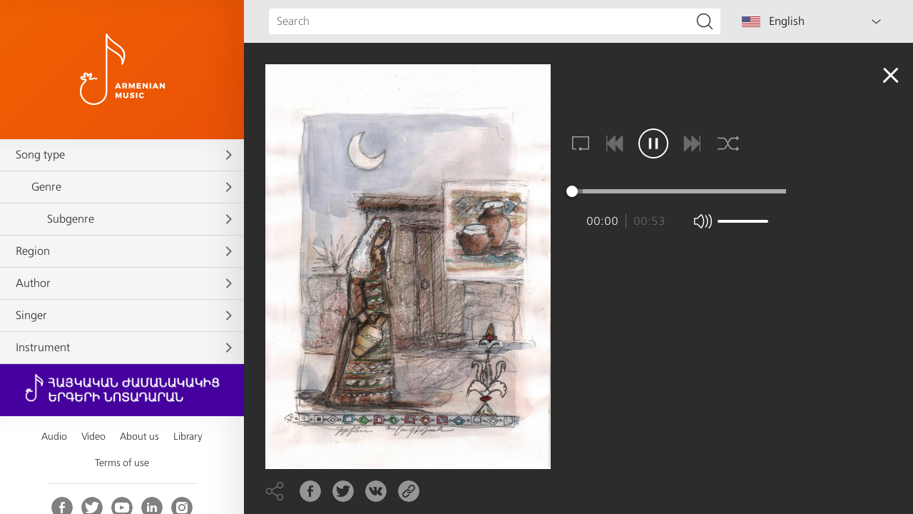

--- FILE ---
content_type: text/html; charset=UTF-8
request_url: https://www.armenianmusic.am/en/audio/song/528
body_size: 9659
content:
<!DOCTYPE html>
<html lang="hy">
<head>
    <meta charset="utf-8" />
    <meta name="viewport" content="width=device-width, initial-scale=1, maximum-scale=1, user-scalable=no" />
    <meta name="format-detection" content="telephone=no" />
    <meta name="description" content="Description" />
    <meta name="keywords" content="rabiz" />
    <meta name="apple-itunes-app" content="app-id=1253051434" />
        <!-- for Facebook -->
    <meta property="og:title" content="Mi lar qurik / Don&#039;t cry, sister" />
    <meta property="og:type" content="article" />
    <meta property="og:image" content="https://armenianmusic.am/data/images/composition/2/16357615077933.jpeg?v=2" />
    <meta property="og:description" content="This is a bride&rsquo;s song of lament. She sings it crying, which is apparent from the modulations of her voice which imitate weeping. The bride is extremely emotional upon leaving her father&#039;s house and, sobbing, bids farewell to her home." />

    <!-- for Twitter -->
    <meta name="twitter:card" content="summary" />
    <meta name="twitter:title" content="Mi lar qurik / Don&#039;t cry, sister" />
    <meta name="twitter:description" content="This is a bride&rsquo;s song of lament. She sings it crying, which is apparent from the modulations of her voice which imitate weeping. The bride is extremely emotional upon leaving her father&#039;s house and, sobbing, bids farewell to her home." />
    <meta name="twitter:image" content="https://armenianmusic.am/data/images/composition/2/16357615077933.jpeg" />
    <title>Mi lar qurik / Don&#039;t cry, sister - Music Treasury</title>
        <link rel="icon" href="/favicon.png?v=2" />
    <link rel="shortcut icon" href="/favicon.ico?v=2" />
    <link rel="stylesheet" href="/build/css/main-491425cb3b.css" />
    <link rel="apple-touch-icon-precomposed" sizes="57x57" href="/img/apple-touch-icon-57x57-precomposed.png?v=2" />
    <link rel="apple-touch-icon-precomposed" sizes="72x72" href="/img/apple-touch-icon-72x72-precomposed.png?v=2" />
    <link rel="apple-touch-icon-precomposed" sizes="114x114" href="/img/apple-touch-icon-114x114-precomposed.png?v=2" />
    <script src="/build/js/top-libs-5cb017f869.js"></script>
    <style>        body::-webkit-scrollbar-thumb,
        .table-responsive::-webkit-scrollbar-thumb,
        .scroller-block::-webkit-scrollbar-thumb {
        background-color: #d3d3d3;
        border-radius: 10px;
    }
    </style>
    <script>
        var $locSettings = {"trans" : {"www.label.type":"Type","www.label.singers":"Singers","www.label.voice":"Voice type","www.label.tempo":"Tempo","www.label.genre":"Genre","www.label.sub_genre":"Subgenre","www.label.members":"Members","www.label.mood":"\u041d\u0430\u0441\u0442\u0440\u043e\u0435\u043d\u0438\u0435","www.label.author":"Author","www.section.audio":"Audio","www.section.video":"Video","www.label.see_more":"See more","www.label.lyrics":"Melody\/Lyrics","www.label.select":"Select a section ","www.label.video_clips":"Video clips","www.label.presentations":"Presentations","www.label.reports":"Reports","www.label.interviews":"Interviews","www.label.press_conferences":"Press conferences","www.label.loading":"Loading","www.search.title":"Search","www.search.txt":"No results found.","www.label.title":"Music Treasury","www.label.title_types":"Types","www.label.title_genres":"Genres","www.label.title_sub_genres":"Subgenres","www.label.title_regions":"Regions","www.label.title_authors":"Authors","www.label.title_singers":"Singers","www.label.title_tools":"Instruments","www.label.title_video":"Video","www.label.title_about-us":"About us","www.label.title_library":"Library","www.label.title_license":"Terms of use","www.label.source":"Source"}};
        var cLngCode = 'en';
        var csrfToken = 'nePNsyazNTjq6CZAYGrtaw0V0iBkOF24x8ZC4vxn';
        var wwwUrl = 'https://www.armenianmusic.am';
        var apiUrl = 'https://api.armenianmusic.am';
        var song = {"id":528,"voice":"Female","tempo":"Slow","image_original":"https:\/\/armenianmusic.am\/data\/images\/composition\/2\/16357615077933.jpeg","image_scale":"https:\/\/armenianmusic.am\/data\/images\/composition\/2\/16357615077933\/220x220c-center.jpeg","image_double":"https:\/\/armenianmusic.am\/data\/images\/composition\/2\/16357615077933\/752x752c-center.jpeg","file":"https:\/\/armenianmusic.am\/data\/files\/composition\/1\/16357615077991.mp3","lyrics":"https:\/\/armenianmusic.am\/data\/files\/composition\/1\/16361214053094.pdf","file_hq":null,"duration":"0:54","seconds":53,"author":null,"region":null,"type":{"title":"Peasant","id":1},"genre":{"title":"Ritual song","id":9},"sub_genre":{"title":"Wedding song","id":32},"mood":{"title":"Sad","id":8},"tools":[],"singers":[{"title":"Anahit Papayan","id":6}],"source":"Mihran Tumajan, \"Paternal song and word\", vol. 2, ASR AS publishers, Yerevan, 1983 (arm).","title":"Mi lar qurik \/ Don't cry, sister","members":"Soloist","description":"This is a bride\u2019s song of lament. She sings it crying, which is apparent from the modulations of her voice which imitate weeping. The bride is extremely emotional upon leaving her father's house and, sobbing, bids farewell to her home.","share_url":"https:\/\/armenianmusic.am\/en\/audio\/song\/528"};
        var compositionsLastUpdate = '17122314037265';
        var dataFilter = {"types":{"data":[{"title":"Civic","id":6,"status":1,"selected":0},{"title":"Gusans song","id":5,"status":1,"selected":0},{"title":"Instrumental","id":4,"status":1,"selected":0},{"title":"Minstrel song","id":3,"status":1,"selected":0},{"title":"Peasant","id":1,"status":1,"selected":0},{"title":"Spiritual","id":2,"status":1,"selected":0}],"depth":0,"title":"Song type","alias":"types","sort_order":1},"genres":{"data":[{"title":"Chant","id":6,"status":1,"selected":0},{"title":"Chant of the Divine Liturgy","id":16,"status":1,"selected":0},{"title":"Children's song","id":12,"status":1,"selected":0},{"title":"Dancing melody","id":17,"status":1,"selected":0},{"title":"Dancing songs","id":18,"status":1,"selected":0},{"title":"Epic song","id":21,"status":1,"selected":0},{"title":"Epico-lyrical song","id":20,"status":1,"selected":0},{"title":"Gandz","id":5,"status":1,"selected":0},{"title":"Kanonaglukh","id":10,"status":1,"selected":0},{"title":"Lullaby","id":24,"status":1,"selected":0},{"title":"Lyrical song","id":19,"status":1,"selected":0},{"title":"Meghedi","id":13,"status":1,"selected":0},{"title":"Patriotic song","id":11,"status":1,"selected":0},{"title":"Qaroz","id":23,"status":1,"selected":0},{"title":"Ritual song","id":9,"status":1,"selected":0},{"title":"Satirical song","id":7,"status":1,"selected":0},{"title":"Sharakan","id":14,"status":1,"selected":0},{"title":"Tagh","id":22,"status":1,"selected":0},{"title":"Wandering song","id":15,"status":1,"selected":0},{"title":"Work song","id":4,"status":1,"selected":0}],"depth":1,"title":"Genre","alias":"genres","sort_order":2},"sub_genres":{"data":[{"title":"Ballad","id":27,"status":1,"selected":0},{"title":"Carnival and Easter song","id":25,"status":1,"selected":0},{"title":"Child tossing song","id":28,"status":1,"selected":0},{"title":"Children's dancing song","id":34,"status":1,"selected":0},{"title":"Children's joke song","id":35,"status":1,"selected":0},{"title":"Christmas song","id":39,"status":1,"selected":0},{"title":"Divination song","id":41,"status":1,"selected":0},{"title":"Domestic work song","id":8,"status":1,"selected":0},{"title":"Epos","id":29,"status":1,"selected":0},{"title":"Field working song","id":26,"status":1,"selected":0},{"title":"Game song","id":30,"status":1,"selected":0},{"title":"Lamentation song","id":36,"status":1,"selected":0},{"title":"Lyrical love song","id":38,"status":1,"selected":0},{"title":"Massacre song","id":31,"status":1,"selected":0},{"title":"Pilligrim song","id":37,"status":1,"selected":0},{"title":"Vardavar song","id":40,"status":1,"selected":0},{"title":"Wedding song","id":32,"status":1,"selected":0}],"depth":2,"title":"Subgenre","alias":"sub_genres","sort_order":3},"regions":{"data":[{"title":"Akn","id":2,"status":1,"selected":0},{"title":"Alashkert","id":1,"status":1,"selected":0},{"title":"Aparan","id":5,"status":1,"selected":0},{"title":"Artsakh","id":7,"status":1,"selected":0},{"title":"Ashtarak","id":4,"status":1,"selected":0},{"title":"Ayntap","id":3,"status":1,"selected":0},{"title":"Balu","id":8,"status":1,"selected":0},{"title":"Bulankh","id":10,"status":1,"selected":0},{"title":"Butania","id":9,"status":1,"selected":0},{"title":"Erzrum","id":12,"status":1,"selected":0},{"title":"Kesab","id":28,"status":1,"selected":0},{"title":"Koghb","id":14,"status":1,"selected":0},{"title":"Kotayk","id":15,"status":1,"selected":0},{"title":"Lori","id":13,"status":1,"selected":0},{"title":"Moks","id":16,"status":1,"selected":0},{"title":"Mush","id":17,"status":1,"selected":0},{"title":"Sasun","id":22,"status":1,"selected":0},{"title":"Shamshadin","id":18,"status":1,"selected":0},{"title":"Shatakh","id":19,"status":1,"selected":0},{"title":"Shirak","id":20,"status":1,"selected":0},{"title":"Shushi","id":21,"status":1,"selected":0},{"title":"Surmalu","id":23,"status":1,"selected":0},{"title":"Vagharshapat","id":24,"status":1,"selected":0},{"title":"Van","id":25,"status":1,"selected":0},{"title":"Varanda","id":27,"status":1,"selected":0},{"title":"Vaspurakan","id":26,"status":1,"selected":0},{"title":"Yerevan","id":11,"status":1,"selected":0}],"depth":0,"title":"Region","alias":"regions","sort_order":4},"authors":{"data":[{"title":"Arakel Syunetsi, 14th century","id":4,"status":1,"selected":0},{"title":"Ashot Bagratuni, 8th century","id":2,"status":1,"selected":0},{"title":"Ashot, 1907-1989","id":1,"status":1,"selected":0},{"title":"Grigor Magistros, 11th century","id":6,"status":1,"selected":0},{"title":"Grigor Pahlavuni, 12th century","id":8,"status":1,"selected":0},{"title":"Gurgen Gabrielyan","id":5,"status":1,"selected":0},{"title":"Hakob Klayetsi, 13th century","id":18,"status":1,"selected":0},{"title":"Hakob Sanahnetsi, 11th century","id":19,"status":1,"selected":0},{"title":"Hovhannes Yerznkatsi Pluz, 13th century","id":12,"status":1,"selected":0},{"title":"Jivani, 1846-1909","id":24,"status":1,"selected":0},{"title":"Khachatur Taronatsi, 13th century","id":9,"status":1,"selected":0},{"title":"Komitas Aghtsetsi, 7th century","id":11,"status":1,"selected":0},{"title":"Komitas Vardapet, 1869-1935","id":10,"status":1,"selected":0},{"title":"Mahubi Gevorg, 1857-1935","id":13,"status":1,"selected":0},{"title":"Miqayel Mirzayan, 1888-1958","id":15,"status":1,"selected":0},{"title":"Mkhitar Ayrivanetsi, 13th century","id":16,"status":1,"selected":0},{"title":"Nerses Lambronatsi, 12th century","id":20,"status":1,"selected":0},{"title":"Paghdasar Dpir, 1983-1768","id":23,"status":1,"selected":0},{"title":"Sahak Dzoraporetsi, 7th century","id":26,"status":1,"selected":0},{"title":"Sargis Sevantsi, 11th century","id":29,"status":1,"selected":0},{"title":"Sayat-Nova, 1712-1795","id":28,"status":1,"selected":0},{"title":"Sazayi, 1843-1919","id":25,"status":1,"selected":0},{"title":"Shahen, 1909-1990","id":22,"status":1,"selected":0},{"title":"St. Grigor Narekatsi, 10th century","id":7,"status":1,"selected":0},{"title":"St. Hovhannes Odznetsi, 8th century","id":3,"status":1,"selected":0},{"title":"St. Mesrop Mashtots, 5th century","id":14,"status":1,"selected":0},{"title":"St. Movses Khorenatsi, 5th century","id":17,"status":1,"selected":0},{"title":"St. Nerses Shnorhali, 12th century","id":21,"status":1,"selected":0},{"title":"St. Sahak Partev, 5th century","id":27,"status":1,"selected":0},{"title":"Stepanos Aparantsi, 10th century","id":31,"status":1,"selected":0},{"title":"Stepanos Syunetsi, 8th century","id":30,"status":1,"selected":0}],"depth":0,"title":"Author","alias":"authors","sort_order":5},"singers":{"data":[{"title":"\"Akunq\" folk ensemble","id":1,"status":1,"selected":0},{"title":"\"Sayat-Nova\" minstrel song ensemble","id":3,"status":1,"selected":0},{"title":"\"Zark\" male choir","id":2,"status":1,"selected":0},{"title":"Aleksan Harutyunyan","id":4,"status":1,"selected":0},{"title":"Alita Melkonyan","id":5,"status":1,"selected":0},{"title":"Anahit Papayan","id":6,"status":1,"selected":0},{"title":"Andranik Manukyan","id":7,"status":1,"selected":0},{"title":"Ani Navasardyan","id":8,"status":1,"selected":0},{"title":"Anna Tovmasyan","id":9,"status":1,"selected":0},{"title":"Anush Harutyunyan","id":10,"status":1,"selected":0},{"title":"Arayik Mkoyan","id":13,"status":1,"selected":0},{"title":"Arman Parsyan","id":15,"status":1,"selected":0},{"title":"Armine Yeghiazaryan","id":16,"status":1,"selected":0},{"title":"Arsen Hambaryan","id":28,"status":1,"selected":0},{"title":"Artem Khachatur","id":17,"status":1,"selected":0},{"title":"Artur Shahnazaryan","id":14,"status":1,"selected":0},{"title":"Avag Margaryan","id":12,"status":1,"selected":0},{"title":"Children's ensemble","id":37,"status":1,"selected":0},{"title":"Christine Nersisyan","id":52,"status":1,"selected":0},{"title":"Elinar Avetisyan","id":21,"status":1,"selected":0},{"title":"Emmanuel Hovhannisyan","id":22,"status":1,"selected":0},{"title":"Gayane Sahakyan","id":18,"status":1,"selected":0},{"title":"Gevorg Khachatryan","id":19,"status":1,"selected":0},{"title":"Hovhannes Sahakyan","id":35,"status":1,"selected":0},{"title":"Hripsime Manukyan","id":36,"status":1,"selected":0},{"title":"Karen Zadiryan","id":33,"status":1,"selected":0},{"title":"Karine Hovhannisyan","id":32,"status":1,"selected":0},{"title":"Koryun Hakobyan","id":34,"status":1,"selected":0},{"title":"Lusine Azaryan","id":24,"status":1,"selected":0},{"title":"Lusine Tadevosyan","id":25,"status":1,"selected":0},{"title":"Lusine Toroyan","id":26,"status":1,"selected":0},{"title":"Lusine Vardanyan","id":29,"status":1,"selected":0},{"title":"Mariam Kanayan","id":38,"status":1,"selected":0},{"title":"Mekhitar Sebastatsi school choir","id":39,"status":1,"selected":0},{"title":"Norayr Kartashyan","id":40,"status":1,"selected":0},{"title":"Roman Ghazaryan","id":42,"status":1,"selected":0},{"title":"Rosa Baghdinyan","id":41,"status":1,"selected":0},{"title":"Sargis Alaverdyan","id":44,"status":1,"selected":0},{"title":"Sargis Baghdasaryan","id":45,"status":1,"selected":0},{"title":"Sergey Umroyan","id":46,"status":1,"selected":0},{"title":"Sevada Hambardzumyan","id":47,"status":1,"selected":0},{"title":"Sona Hakobyan","id":48,"status":1,"selected":0},{"title":"Tigran Hovhannisyan","id":23,"status":1,"selected":0},{"title":"Tsaghik Shanelyan","id":30,"status":1,"selected":0},{"title":"Tsovinar Hovhannisyan","id":31,"status":1,"selected":0},{"title":"Vahe Begoyan","id":49,"status":1,"selected":0},{"title":"Vahram Tadevosyan","id":50,"status":1,"selected":0},{"title":"Vladimir Papikyan","id":51,"status":1,"selected":0},{"title":"Yervand Torosyan","id":20,"status":1,"selected":0}],"depth":0,"title":"Singer","alias":"singers","sort_order":6},"tools":{"data":[{"title":"Bagpipe","id":9,"status":1,"selected":0},{"title":"Blul","id":1,"status":1,"selected":0},{"title":"Blul, drum","id":2,"status":1,"selected":0},{"title":"Drum","id":8,"status":1,"selected":0},{"title":"Duduk, drone","id":3,"status":1,"selected":0},{"title":"Duduk, drone, drum","id":4,"status":1,"selected":0},{"title":"Kanun","id":13,"status":1,"selected":0},{"title":"Pku, drone, drum","id":10,"status":1,"selected":0},{"title":"Pku, drum","id":11,"status":1,"selected":0},{"title":"Santur","id":12,"status":1,"selected":0},{"title":"Tar","id":7,"status":1,"selected":0},{"title":"Zurna, drone","id":5,"status":1,"selected":0},{"title":"Zurna, drone, drum","id":6,"status":1,"selected":0}],"depth":0,"title":"Instrument","alias":"tools","sort_order":7}};
            </script>
    </head>
<body class="en">

<!-- social scipts -->
<div id="fb-root"></div>

<aside class="left-sidebar">

    <a href="/en/audio" class="logo db sprite"></a>

    <div class="left-sidebar-inner scroller-block">

        <div class="bottom-cover"></div>
        <div id="filter-nav">
                                                            <div id="types" class="left-sidebar-child first-level">
                    <a href="#" class="db with-child sprite-b pr trans-background">Song type</a>
                    <div class="left-sidebar-form-box dn">
                    <div class="checkbox-block">
                            <a class="dn" href="/en/audio/types=6"></a>
                            <input class="checkbox-style dn" type="checkbox" value="6" name="types[6]" id="types-6" title="Civic" />
                        </div><div class="checkbox-block">
                            <a class="dn" href="/en/audio/types=5"></a>
                            <input class="checkbox-style dn" type="checkbox" value="5" name="types[5]" id="types-5" title="Gusans song" />
                        </div><div class="checkbox-block">
                            <a class="dn" href="/en/audio/types=4"></a>
                            <input class="checkbox-style dn" type="checkbox" value="4" name="types[4]" id="types-4" title="Instrumental" />
                        </div><div class="checkbox-block">
                            <a class="dn" href="/en/audio/types=3"></a>
                            <input class="checkbox-style dn" type="checkbox" value="3" name="types[3]" id="types-3" title="Minstrel song" />
                        </div><div class="checkbox-block">
                            <a class="dn" href="/en/audio/types=1"></a>
                            <input class="checkbox-style dn" type="checkbox" value="1" name="types[1]" id="types-1" title="Peasant" />
                        </div><div class="checkbox-block">
                            <a class="dn" href="/en/audio/types=2"></a>
                            <input class="checkbox-style dn" type="checkbox" value="2" name="types[2]" id="types-2" title="Spiritual" />
                        </div>
                    </div>
                </div>
                                                                            <div id="genres" class="left-sidebar-child second-level">
                    <a href="#" class="db with-child sprite-b pr trans-background">Genre</a>
                    <div class="left-sidebar-form-box dn">
                    <div class="checkbox-block">
                            <a class="dn" href="/en/audio/genres=6"></a>
                            <input class="checkbox-style dn" type="checkbox" value="6" name="genres[6]" id="genres-6" title="Chant" />
                        </div><div class="checkbox-block">
                            <a class="dn" href="/en/audio/genres=16"></a>
                            <input class="checkbox-style dn" type="checkbox" value="16" name="genres[16]" id="genres-16" title="Chant of the Divine Liturgy" />
                        </div><div class="checkbox-block">
                            <a class="dn" href="/en/audio/genres=12"></a>
                            <input class="checkbox-style dn" type="checkbox" value="12" name="genres[12]" id="genres-12" title="Children's song" />
                        </div><div class="checkbox-block">
                            <a class="dn" href="/en/audio/genres=17"></a>
                            <input class="checkbox-style dn" type="checkbox" value="17" name="genres[17]" id="genres-17" title="Dancing melody" />
                        </div><div class="checkbox-block">
                            <a class="dn" href="/en/audio/genres=18"></a>
                            <input class="checkbox-style dn" type="checkbox" value="18" name="genres[18]" id="genres-18" title="Dancing songs" />
                        </div><div class="checkbox-block">
                            <a class="dn" href="/en/audio/genres=21"></a>
                            <input class="checkbox-style dn" type="checkbox" value="21" name="genres[21]" id="genres-21" title="Epic song" />
                        </div><div class="checkbox-block">
                            <a class="dn" href="/en/audio/genres=20"></a>
                            <input class="checkbox-style dn" type="checkbox" value="20" name="genres[20]" id="genres-20" title="Epico-lyrical song" />
                        </div><div class="checkbox-block">
                            <a class="dn" href="/en/audio/genres=5"></a>
                            <input class="checkbox-style dn" type="checkbox" value="5" name="genres[5]" id="genres-5" title="Gandz" />
                        </div><div class="checkbox-block">
                            <a class="dn" href="/en/audio/genres=10"></a>
                            <input class="checkbox-style dn" type="checkbox" value="10" name="genres[10]" id="genres-10" title="Kanonaglukh" />
                        </div><div class="checkbox-block">
                            <a class="dn" href="/en/audio/genres=24"></a>
                            <input class="checkbox-style dn" type="checkbox" value="24" name="genres[24]" id="genres-24" title="Lullaby" />
                        </div><div class="checkbox-block">
                            <a class="dn" href="/en/audio/genres=19"></a>
                            <input class="checkbox-style dn" type="checkbox" value="19" name="genres[19]" id="genres-19" title="Lyrical song" />
                        </div><div class="checkbox-block">
                            <a class="dn" href="/en/audio/genres=13"></a>
                            <input class="checkbox-style dn" type="checkbox" value="13" name="genres[13]" id="genres-13" title="Meghedi" />
                        </div><div class="checkbox-block">
                            <a class="dn" href="/en/audio/genres=11"></a>
                            <input class="checkbox-style dn" type="checkbox" value="11" name="genres[11]" id="genres-11" title="Patriotic song" />
                        </div><div class="checkbox-block">
                            <a class="dn" href="/en/audio/genres=23"></a>
                            <input class="checkbox-style dn" type="checkbox" value="23" name="genres[23]" id="genres-23" title="Qaroz" />
                        </div><div class="checkbox-block">
                            <a class="dn" href="/en/audio/genres=9"></a>
                            <input class="checkbox-style dn" type="checkbox" value="9" name="genres[9]" id="genres-9" title="Ritual song" />
                        </div><div class="checkbox-block">
                            <a class="dn" href="/en/audio/genres=7"></a>
                            <input class="checkbox-style dn" type="checkbox" value="7" name="genres[7]" id="genres-7" title="Satirical song" />
                        </div><div class="checkbox-block">
                            <a class="dn" href="/en/audio/genres=14"></a>
                            <input class="checkbox-style dn" type="checkbox" value="14" name="genres[14]" id="genres-14" title="Sharakan" />
                        </div><div class="checkbox-block">
                            <a class="dn" href="/en/audio/genres=22"></a>
                            <input class="checkbox-style dn" type="checkbox" value="22" name="genres[22]" id="genres-22" title="Tagh" />
                        </div><div class="checkbox-block">
                            <a class="dn" href="/en/audio/genres=15"></a>
                            <input class="checkbox-style dn" type="checkbox" value="15" name="genres[15]" id="genres-15" title="Wandering song" />
                        </div><div class="checkbox-block">
                            <a class="dn" href="/en/audio/genres=4"></a>
                            <input class="checkbox-style dn" type="checkbox" value="4" name="genres[4]" id="genres-4" title="Work song" />
                        </div>
                    </div>
                </div>
                                                                            <div id="sub_genres" class="left-sidebar-child third-level">
                    <a href="#" class="db with-child sprite-b pr trans-background">Subgenre</a>
                    <div class="left-sidebar-form-box dn">
                    <div class="checkbox-block">
                            <a class="dn" href="/en/audio/sub_genres=27"></a>
                            <input class="checkbox-style dn" type="checkbox" value="27" name="sub_genres[27]" id="sub_genres-27" title="Ballad" />
                        </div><div class="checkbox-block">
                            <a class="dn" href="/en/audio/sub_genres=25"></a>
                            <input class="checkbox-style dn" type="checkbox" value="25" name="sub_genres[25]" id="sub_genres-25" title="Carnival and Easter song" />
                        </div><div class="checkbox-block">
                            <a class="dn" href="/en/audio/sub_genres=28"></a>
                            <input class="checkbox-style dn" type="checkbox" value="28" name="sub_genres[28]" id="sub_genres-28" title="Child tossing song" />
                        </div><div class="checkbox-block">
                            <a class="dn" href="/en/audio/sub_genres=34"></a>
                            <input class="checkbox-style dn" type="checkbox" value="34" name="sub_genres[34]" id="sub_genres-34" title="Children's dancing song" />
                        </div><div class="checkbox-block">
                            <a class="dn" href="/en/audio/sub_genres=35"></a>
                            <input class="checkbox-style dn" type="checkbox" value="35" name="sub_genres[35]" id="sub_genres-35" title="Children's joke song" />
                        </div><div class="checkbox-block">
                            <a class="dn" href="/en/audio/sub_genres=39"></a>
                            <input class="checkbox-style dn" type="checkbox" value="39" name="sub_genres[39]" id="sub_genres-39" title="Christmas song" />
                        </div><div class="checkbox-block">
                            <a class="dn" href="/en/audio/sub_genres=41"></a>
                            <input class="checkbox-style dn" type="checkbox" value="41" name="sub_genres[41]" id="sub_genres-41" title="Divination song" />
                        </div><div class="checkbox-block">
                            <a class="dn" href="/en/audio/sub_genres=8"></a>
                            <input class="checkbox-style dn" type="checkbox" value="8" name="sub_genres[8]" id="sub_genres-8" title="Domestic work song" />
                        </div><div class="checkbox-block">
                            <a class="dn" href="/en/audio/sub_genres=29"></a>
                            <input class="checkbox-style dn" type="checkbox" value="29" name="sub_genres[29]" id="sub_genres-29" title="Epos" />
                        </div><div class="checkbox-block">
                            <a class="dn" href="/en/audio/sub_genres=26"></a>
                            <input class="checkbox-style dn" type="checkbox" value="26" name="sub_genres[26]" id="sub_genres-26" title="Field working song" />
                        </div><div class="checkbox-block">
                            <a class="dn" href="/en/audio/sub_genres=30"></a>
                            <input class="checkbox-style dn" type="checkbox" value="30" name="sub_genres[30]" id="sub_genres-30" title="Game song" />
                        </div><div class="checkbox-block">
                            <a class="dn" href="/en/audio/sub_genres=36"></a>
                            <input class="checkbox-style dn" type="checkbox" value="36" name="sub_genres[36]" id="sub_genres-36" title="Lamentation song" />
                        </div><div class="checkbox-block">
                            <a class="dn" href="/en/audio/sub_genres=38"></a>
                            <input class="checkbox-style dn" type="checkbox" value="38" name="sub_genres[38]" id="sub_genres-38" title="Lyrical love song" />
                        </div><div class="checkbox-block">
                            <a class="dn" href="/en/audio/sub_genres=31"></a>
                            <input class="checkbox-style dn" type="checkbox" value="31" name="sub_genres[31]" id="sub_genres-31" title="Massacre song" />
                        </div><div class="checkbox-block">
                            <a class="dn" href="/en/audio/sub_genres=37"></a>
                            <input class="checkbox-style dn" type="checkbox" value="37" name="sub_genres[37]" id="sub_genres-37" title="Pilligrim song" />
                        </div><div class="checkbox-block">
                            <a class="dn" href="/en/audio/sub_genres=40"></a>
                            <input class="checkbox-style dn" type="checkbox" value="40" name="sub_genres[40]" id="sub_genres-40" title="Vardavar song" />
                        </div><div class="checkbox-block">
                            <a class="dn" href="/en/audio/sub_genres=32"></a>
                            <input class="checkbox-style dn" type="checkbox" value="32" name="sub_genres[32]" id="sub_genres-32" title="Wedding song" />
                        </div>
                    </div>
                </div>
                                                                            <div id="regions" class="left-sidebar-child first-level">
                    <a href="#" class="db with-child sprite-b pr trans-background">Region</a>
                    <div class="left-sidebar-form-box dn">
                    <div class="checkbox-block">
                            <a class="dn" href="/en/audio/regions=2"></a>
                            <input class="checkbox-style dn" type="checkbox" value="2" name="regions[2]" id="regions-2" title="Akn" />
                        </div><div class="checkbox-block">
                            <a class="dn" href="/en/audio/regions=1"></a>
                            <input class="checkbox-style dn" type="checkbox" value="1" name="regions[1]" id="regions-1" title="Alashkert" />
                        </div><div class="checkbox-block">
                            <a class="dn" href="/en/audio/regions=5"></a>
                            <input class="checkbox-style dn" type="checkbox" value="5" name="regions[5]" id="regions-5" title="Aparan" />
                        </div><div class="checkbox-block">
                            <a class="dn" href="/en/audio/regions=7"></a>
                            <input class="checkbox-style dn" type="checkbox" value="7" name="regions[7]" id="regions-7" title="Artsakh" />
                        </div><div class="checkbox-block">
                            <a class="dn" href="/en/audio/regions=4"></a>
                            <input class="checkbox-style dn" type="checkbox" value="4" name="regions[4]" id="regions-4" title="Ashtarak" />
                        </div><div class="checkbox-block">
                            <a class="dn" href="/en/audio/regions=3"></a>
                            <input class="checkbox-style dn" type="checkbox" value="3" name="regions[3]" id="regions-3" title="Ayntap" />
                        </div><div class="checkbox-block">
                            <a class="dn" href="/en/audio/regions=8"></a>
                            <input class="checkbox-style dn" type="checkbox" value="8" name="regions[8]" id="regions-8" title="Balu" />
                        </div><div class="checkbox-block">
                            <a class="dn" href="/en/audio/regions=10"></a>
                            <input class="checkbox-style dn" type="checkbox" value="10" name="regions[10]" id="regions-10" title="Bulankh" />
                        </div><div class="checkbox-block">
                            <a class="dn" href="/en/audio/regions=9"></a>
                            <input class="checkbox-style dn" type="checkbox" value="9" name="regions[9]" id="regions-9" title="Butania" />
                        </div><div class="checkbox-block">
                            <a class="dn" href="/en/audio/regions=12"></a>
                            <input class="checkbox-style dn" type="checkbox" value="12" name="regions[12]" id="regions-12" title="Erzrum" />
                        </div><div class="checkbox-block">
                            <a class="dn" href="/en/audio/regions=28"></a>
                            <input class="checkbox-style dn" type="checkbox" value="28" name="regions[28]" id="regions-28" title="Kesab" />
                        </div><div class="checkbox-block">
                            <a class="dn" href="/en/audio/regions=14"></a>
                            <input class="checkbox-style dn" type="checkbox" value="14" name="regions[14]" id="regions-14" title="Koghb" />
                        </div><div class="checkbox-block">
                            <a class="dn" href="/en/audio/regions=15"></a>
                            <input class="checkbox-style dn" type="checkbox" value="15" name="regions[15]" id="regions-15" title="Kotayk" />
                        </div><div class="checkbox-block">
                            <a class="dn" href="/en/audio/regions=13"></a>
                            <input class="checkbox-style dn" type="checkbox" value="13" name="regions[13]" id="regions-13" title="Lori" />
                        </div><div class="checkbox-block">
                            <a class="dn" href="/en/audio/regions=16"></a>
                            <input class="checkbox-style dn" type="checkbox" value="16" name="regions[16]" id="regions-16" title="Moks" />
                        </div><div class="checkbox-block">
                            <a class="dn" href="/en/audio/regions=17"></a>
                            <input class="checkbox-style dn" type="checkbox" value="17" name="regions[17]" id="regions-17" title="Mush" />
                        </div><div class="checkbox-block">
                            <a class="dn" href="/en/audio/regions=22"></a>
                            <input class="checkbox-style dn" type="checkbox" value="22" name="regions[22]" id="regions-22" title="Sasun" />
                        </div><div class="checkbox-block">
                            <a class="dn" href="/en/audio/regions=18"></a>
                            <input class="checkbox-style dn" type="checkbox" value="18" name="regions[18]" id="regions-18" title="Shamshadin" />
                        </div><div class="checkbox-block">
                            <a class="dn" href="/en/audio/regions=19"></a>
                            <input class="checkbox-style dn" type="checkbox" value="19" name="regions[19]" id="regions-19" title="Shatakh" />
                        </div><div class="checkbox-block">
                            <a class="dn" href="/en/audio/regions=20"></a>
                            <input class="checkbox-style dn" type="checkbox" value="20" name="regions[20]" id="regions-20" title="Shirak" />
                        </div><div class="checkbox-block">
                            <a class="dn" href="/en/audio/regions=21"></a>
                            <input class="checkbox-style dn" type="checkbox" value="21" name="regions[21]" id="regions-21" title="Shushi" />
                        </div><div class="checkbox-block">
                            <a class="dn" href="/en/audio/regions=23"></a>
                            <input class="checkbox-style dn" type="checkbox" value="23" name="regions[23]" id="regions-23" title="Surmalu" />
                        </div><div class="checkbox-block">
                            <a class="dn" href="/en/audio/regions=24"></a>
                            <input class="checkbox-style dn" type="checkbox" value="24" name="regions[24]" id="regions-24" title="Vagharshapat" />
                        </div><div class="checkbox-block">
                            <a class="dn" href="/en/audio/regions=25"></a>
                            <input class="checkbox-style dn" type="checkbox" value="25" name="regions[25]" id="regions-25" title="Van" />
                        </div><div class="checkbox-block">
                            <a class="dn" href="/en/audio/regions=27"></a>
                            <input class="checkbox-style dn" type="checkbox" value="27" name="regions[27]" id="regions-27" title="Varanda" />
                        </div><div class="checkbox-block">
                            <a class="dn" href="/en/audio/regions=26"></a>
                            <input class="checkbox-style dn" type="checkbox" value="26" name="regions[26]" id="regions-26" title="Vaspurakan" />
                        </div><div class="checkbox-block">
                            <a class="dn" href="/en/audio/regions=11"></a>
                            <input class="checkbox-style dn" type="checkbox" value="11" name="regions[11]" id="regions-11" title="Yerevan" />
                        </div>
                    </div>
                </div>
                                                                            <div id="authors" class="left-sidebar-child first-level">
                    <a href="#" class="db with-child sprite-b pr trans-background">Author</a>
                    <div class="left-sidebar-form-box dn">
                    <div class="checkbox-block">
                            <a class="dn" href="/en/audio/authors=4"></a>
                            <input class="checkbox-style dn" type="checkbox" value="4" name="authors[4]" id="authors-4" title="Arakel Syunetsi, 14th century" />
                        </div><div class="checkbox-block">
                            <a class="dn" href="/en/audio/authors=2"></a>
                            <input class="checkbox-style dn" type="checkbox" value="2" name="authors[2]" id="authors-2" title="Ashot Bagratuni, 8th century" />
                        </div><div class="checkbox-block">
                            <a class="dn" href="/en/audio/authors=1"></a>
                            <input class="checkbox-style dn" type="checkbox" value="1" name="authors[1]" id="authors-1" title="Ashot, 1907-1989" />
                        </div><div class="checkbox-block">
                            <a class="dn" href="/en/audio/authors=6"></a>
                            <input class="checkbox-style dn" type="checkbox" value="6" name="authors[6]" id="authors-6" title="Grigor Magistros, 11th century" />
                        </div><div class="checkbox-block">
                            <a class="dn" href="/en/audio/authors=8"></a>
                            <input class="checkbox-style dn" type="checkbox" value="8" name="authors[8]" id="authors-8" title="Grigor Pahlavuni, 12th century" />
                        </div><div class="checkbox-block">
                            <a class="dn" href="/en/audio/authors=5"></a>
                            <input class="checkbox-style dn" type="checkbox" value="5" name="authors[5]" id="authors-5" title="Gurgen Gabrielyan" />
                        </div><div class="checkbox-block">
                            <a class="dn" href="/en/audio/authors=18"></a>
                            <input class="checkbox-style dn" type="checkbox" value="18" name="authors[18]" id="authors-18" title="Hakob Klayetsi, 13th century" />
                        </div><div class="checkbox-block">
                            <a class="dn" href="/en/audio/authors=19"></a>
                            <input class="checkbox-style dn" type="checkbox" value="19" name="authors[19]" id="authors-19" title="Hakob Sanahnetsi, 11th century" />
                        </div><div class="checkbox-block">
                            <a class="dn" href="/en/audio/authors=12"></a>
                            <input class="checkbox-style dn" type="checkbox" value="12" name="authors[12]" id="authors-12" title="Hovhannes Yerznkatsi Pluz, 13th century" />
                        </div><div class="checkbox-block">
                            <a class="dn" href="/en/audio/authors=24"></a>
                            <input class="checkbox-style dn" type="checkbox" value="24" name="authors[24]" id="authors-24" title="Jivani, 1846-1909" />
                        </div><div class="checkbox-block">
                            <a class="dn" href="/en/audio/authors=9"></a>
                            <input class="checkbox-style dn" type="checkbox" value="9" name="authors[9]" id="authors-9" title="Khachatur Taronatsi, 13th century" />
                        </div><div class="checkbox-block">
                            <a class="dn" href="/en/audio/authors=11"></a>
                            <input class="checkbox-style dn" type="checkbox" value="11" name="authors[11]" id="authors-11" title="Komitas Aghtsetsi, 7th century" />
                        </div><div class="checkbox-block">
                            <a class="dn" href="/en/audio/authors=10"></a>
                            <input class="checkbox-style dn" type="checkbox" value="10" name="authors[10]" id="authors-10" title="Komitas Vardapet, 1869-1935" />
                        </div><div class="checkbox-block">
                            <a class="dn" href="/en/audio/authors=13"></a>
                            <input class="checkbox-style dn" type="checkbox" value="13" name="authors[13]" id="authors-13" title="Mahubi Gevorg, 1857-1935" />
                        </div><div class="checkbox-block">
                            <a class="dn" href="/en/audio/authors=15"></a>
                            <input class="checkbox-style dn" type="checkbox" value="15" name="authors[15]" id="authors-15" title="Miqayel Mirzayan, 1888-1958" />
                        </div><div class="checkbox-block">
                            <a class="dn" href="/en/audio/authors=16"></a>
                            <input class="checkbox-style dn" type="checkbox" value="16" name="authors[16]" id="authors-16" title="Mkhitar Ayrivanetsi, 13th century" />
                        </div><div class="checkbox-block">
                            <a class="dn" href="/en/audio/authors=20"></a>
                            <input class="checkbox-style dn" type="checkbox" value="20" name="authors[20]" id="authors-20" title="Nerses Lambronatsi, 12th century" />
                        </div><div class="checkbox-block">
                            <a class="dn" href="/en/audio/authors=23"></a>
                            <input class="checkbox-style dn" type="checkbox" value="23" name="authors[23]" id="authors-23" title="Paghdasar Dpir, 1983-1768" />
                        </div><div class="checkbox-block">
                            <a class="dn" href="/en/audio/authors=26"></a>
                            <input class="checkbox-style dn" type="checkbox" value="26" name="authors[26]" id="authors-26" title="Sahak Dzoraporetsi, 7th century" />
                        </div><div class="checkbox-block">
                            <a class="dn" href="/en/audio/authors=29"></a>
                            <input class="checkbox-style dn" type="checkbox" value="29" name="authors[29]" id="authors-29" title="Sargis Sevantsi, 11th century" />
                        </div><div class="checkbox-block">
                            <a class="dn" href="/en/audio/authors=28"></a>
                            <input class="checkbox-style dn" type="checkbox" value="28" name="authors[28]" id="authors-28" title="Sayat-Nova, 1712-1795" />
                        </div><div class="checkbox-block">
                            <a class="dn" href="/en/audio/authors=25"></a>
                            <input class="checkbox-style dn" type="checkbox" value="25" name="authors[25]" id="authors-25" title="Sazayi, 1843-1919" />
                        </div><div class="checkbox-block">
                            <a class="dn" href="/en/audio/authors=22"></a>
                            <input class="checkbox-style dn" type="checkbox" value="22" name="authors[22]" id="authors-22" title="Shahen, 1909-1990" />
                        </div><div class="checkbox-block">
                            <a class="dn" href="/en/audio/authors=7"></a>
                            <input class="checkbox-style dn" type="checkbox" value="7" name="authors[7]" id="authors-7" title="St. Grigor Narekatsi, 10th century" />
                        </div><div class="checkbox-block">
                            <a class="dn" href="/en/audio/authors=3"></a>
                            <input class="checkbox-style dn" type="checkbox" value="3" name="authors[3]" id="authors-3" title="St. Hovhannes Odznetsi, 8th century" />
                        </div><div class="checkbox-block">
                            <a class="dn" href="/en/audio/authors=14"></a>
                            <input class="checkbox-style dn" type="checkbox" value="14" name="authors[14]" id="authors-14" title="St. Mesrop Mashtots, 5th century" />
                        </div><div class="checkbox-block">
                            <a class="dn" href="/en/audio/authors=17"></a>
                            <input class="checkbox-style dn" type="checkbox" value="17" name="authors[17]" id="authors-17" title="St. Movses Khorenatsi, 5th century" />
                        </div><div class="checkbox-block">
                            <a class="dn" href="/en/audio/authors=21"></a>
                            <input class="checkbox-style dn" type="checkbox" value="21" name="authors[21]" id="authors-21" title="St. Nerses Shnorhali, 12th century" />
                        </div><div class="checkbox-block">
                            <a class="dn" href="/en/audio/authors=27"></a>
                            <input class="checkbox-style dn" type="checkbox" value="27" name="authors[27]" id="authors-27" title="St. Sahak Partev, 5th century" />
                        </div><div class="checkbox-block">
                            <a class="dn" href="/en/audio/authors=31"></a>
                            <input class="checkbox-style dn" type="checkbox" value="31" name="authors[31]" id="authors-31" title="Stepanos Aparantsi, 10th century" />
                        </div><div class="checkbox-block">
                            <a class="dn" href="/en/audio/authors=30"></a>
                            <input class="checkbox-style dn" type="checkbox" value="30" name="authors[30]" id="authors-30" title="Stepanos Syunetsi, 8th century" />
                        </div>
                    </div>
                </div>
                                                                            <div id="singers" class="left-sidebar-child first-level">
                    <a href="#" class="db with-child sprite-b pr trans-background">Singer</a>
                    <div class="left-sidebar-form-box dn">
                    <div class="checkbox-block">
                            <a class="dn" href="/en/audio/singers=1"></a>
                            <input class="checkbox-style dn" type="checkbox" value="1" name="singers[1]" id="singers-1" title="'Akunq' folk ensemble" />
                        </div><div class="checkbox-block">
                            <a class="dn" href="/en/audio/singers=3"></a>
                            <input class="checkbox-style dn" type="checkbox" value="3" name="singers[3]" id="singers-3" title="'Sayat-Nova' minstrel song ensemble" />
                        </div><div class="checkbox-block">
                            <a class="dn" href="/en/audio/singers=2"></a>
                            <input class="checkbox-style dn" type="checkbox" value="2" name="singers[2]" id="singers-2" title="'Zark' male choir" />
                        </div><div class="checkbox-block">
                            <a class="dn" href="/en/audio/singers=4"></a>
                            <input class="checkbox-style dn" type="checkbox" value="4" name="singers[4]" id="singers-4" title="Aleksan Harutyunyan" />
                        </div><div class="checkbox-block">
                            <a class="dn" href="/en/audio/singers=5"></a>
                            <input class="checkbox-style dn" type="checkbox" value="5" name="singers[5]" id="singers-5" title="Alita Melkonyan" />
                        </div><div class="checkbox-block">
                            <a class="dn" href="/en/audio/singers=6"></a>
                            <input class="checkbox-style dn" type="checkbox" value="6" name="singers[6]" id="singers-6" title="Anahit Papayan" />
                        </div><div class="checkbox-block">
                            <a class="dn" href="/en/audio/singers=7"></a>
                            <input class="checkbox-style dn" type="checkbox" value="7" name="singers[7]" id="singers-7" title="Andranik Manukyan" />
                        </div><div class="checkbox-block">
                            <a class="dn" href="/en/audio/singers=8"></a>
                            <input class="checkbox-style dn" type="checkbox" value="8" name="singers[8]" id="singers-8" title="Ani Navasardyan" />
                        </div><div class="checkbox-block">
                            <a class="dn" href="/en/audio/singers=9"></a>
                            <input class="checkbox-style dn" type="checkbox" value="9" name="singers[9]" id="singers-9" title="Anna Tovmasyan" />
                        </div><div class="checkbox-block">
                            <a class="dn" href="/en/audio/singers=10"></a>
                            <input class="checkbox-style dn" type="checkbox" value="10" name="singers[10]" id="singers-10" title="Anush Harutyunyan" />
                        </div><div class="checkbox-block">
                            <a class="dn" href="/en/audio/singers=13"></a>
                            <input class="checkbox-style dn" type="checkbox" value="13" name="singers[13]" id="singers-13" title="Arayik Mkoyan" />
                        </div><div class="checkbox-block">
                            <a class="dn" href="/en/audio/singers=15"></a>
                            <input class="checkbox-style dn" type="checkbox" value="15" name="singers[15]" id="singers-15" title="Arman Parsyan" />
                        </div><div class="checkbox-block">
                            <a class="dn" href="/en/audio/singers=16"></a>
                            <input class="checkbox-style dn" type="checkbox" value="16" name="singers[16]" id="singers-16" title="Armine Yeghiazaryan" />
                        </div><div class="checkbox-block">
                            <a class="dn" href="/en/audio/singers=28"></a>
                            <input class="checkbox-style dn" type="checkbox" value="28" name="singers[28]" id="singers-28" title="Arsen Hambaryan" />
                        </div><div class="checkbox-block">
                            <a class="dn" href="/en/audio/singers=17"></a>
                            <input class="checkbox-style dn" type="checkbox" value="17" name="singers[17]" id="singers-17" title="Artem Khachatur" />
                        </div><div class="checkbox-block">
                            <a class="dn" href="/en/audio/singers=14"></a>
                            <input class="checkbox-style dn" type="checkbox" value="14" name="singers[14]" id="singers-14" title="Artur Shahnazaryan" />
                        </div><div class="checkbox-block">
                            <a class="dn" href="/en/audio/singers=12"></a>
                            <input class="checkbox-style dn" type="checkbox" value="12" name="singers[12]" id="singers-12" title="Avag Margaryan" />
                        </div><div class="checkbox-block">
                            <a class="dn" href="/en/audio/singers=37"></a>
                            <input class="checkbox-style dn" type="checkbox" value="37" name="singers[37]" id="singers-37" title="Children's ensemble" />
                        </div><div class="checkbox-block">
                            <a class="dn" href="/en/audio/singers=52"></a>
                            <input class="checkbox-style dn" type="checkbox" value="52" name="singers[52]" id="singers-52" title="Christine Nersisyan" />
                        </div><div class="checkbox-block">
                            <a class="dn" href="/en/audio/singers=21"></a>
                            <input class="checkbox-style dn" type="checkbox" value="21" name="singers[21]" id="singers-21" title="Elinar Avetisyan" />
                        </div><div class="checkbox-block">
                            <a class="dn" href="/en/audio/singers=22"></a>
                            <input class="checkbox-style dn" type="checkbox" value="22" name="singers[22]" id="singers-22" title="Emmanuel Hovhannisyan" />
                        </div><div class="checkbox-block">
                            <a class="dn" href="/en/audio/singers=18"></a>
                            <input class="checkbox-style dn" type="checkbox" value="18" name="singers[18]" id="singers-18" title="Gayane Sahakyan" />
                        </div><div class="checkbox-block">
                            <a class="dn" href="/en/audio/singers=19"></a>
                            <input class="checkbox-style dn" type="checkbox" value="19" name="singers[19]" id="singers-19" title="Gevorg Khachatryan" />
                        </div><div class="checkbox-block">
                            <a class="dn" href="/en/audio/singers=35"></a>
                            <input class="checkbox-style dn" type="checkbox" value="35" name="singers[35]" id="singers-35" title="Hovhannes Sahakyan" />
                        </div><div class="checkbox-block">
                            <a class="dn" href="/en/audio/singers=36"></a>
                            <input class="checkbox-style dn" type="checkbox" value="36" name="singers[36]" id="singers-36" title="Hripsime Manukyan" />
                        </div><div class="checkbox-block">
                            <a class="dn" href="/en/audio/singers=33"></a>
                            <input class="checkbox-style dn" type="checkbox" value="33" name="singers[33]" id="singers-33" title="Karen Zadiryan" />
                        </div><div class="checkbox-block">
                            <a class="dn" href="/en/audio/singers=32"></a>
                            <input class="checkbox-style dn" type="checkbox" value="32" name="singers[32]" id="singers-32" title="Karine Hovhannisyan" />
                        </div><div class="checkbox-block">
                            <a class="dn" href="/en/audio/singers=34"></a>
                            <input class="checkbox-style dn" type="checkbox" value="34" name="singers[34]" id="singers-34" title="Koryun Hakobyan" />
                        </div><div class="checkbox-block">
                            <a class="dn" href="/en/audio/singers=24"></a>
                            <input class="checkbox-style dn" type="checkbox" value="24" name="singers[24]" id="singers-24" title="Lusine Azaryan" />
                        </div><div class="checkbox-block">
                            <a class="dn" href="/en/audio/singers=25"></a>
                            <input class="checkbox-style dn" type="checkbox" value="25" name="singers[25]" id="singers-25" title="Lusine Tadevosyan" />
                        </div><div class="checkbox-block">
                            <a class="dn" href="/en/audio/singers=26"></a>
                            <input class="checkbox-style dn" type="checkbox" value="26" name="singers[26]" id="singers-26" title="Lusine Toroyan" />
                        </div><div class="checkbox-block">
                            <a class="dn" href="/en/audio/singers=29"></a>
                            <input class="checkbox-style dn" type="checkbox" value="29" name="singers[29]" id="singers-29" title="Lusine Vardanyan" />
                        </div><div class="checkbox-block">
                            <a class="dn" href="/en/audio/singers=38"></a>
                            <input class="checkbox-style dn" type="checkbox" value="38" name="singers[38]" id="singers-38" title="Mariam Kanayan" />
                        </div><div class="checkbox-block">
                            <a class="dn" href="/en/audio/singers=39"></a>
                            <input class="checkbox-style dn" type="checkbox" value="39" name="singers[39]" id="singers-39" title="Mekhitar Sebastatsi school choir" />
                        </div><div class="checkbox-block">
                            <a class="dn" href="/en/audio/singers=40"></a>
                            <input class="checkbox-style dn" type="checkbox" value="40" name="singers[40]" id="singers-40" title="Norayr Kartashyan" />
                        </div><div class="checkbox-block">
                            <a class="dn" href="/en/audio/singers=42"></a>
                            <input class="checkbox-style dn" type="checkbox" value="42" name="singers[42]" id="singers-42" title="Roman Ghazaryan" />
                        </div><div class="checkbox-block">
                            <a class="dn" href="/en/audio/singers=41"></a>
                            <input class="checkbox-style dn" type="checkbox" value="41" name="singers[41]" id="singers-41" title="Rosa Baghdinyan" />
                        </div><div class="checkbox-block">
                            <a class="dn" href="/en/audio/singers=44"></a>
                            <input class="checkbox-style dn" type="checkbox" value="44" name="singers[44]" id="singers-44" title="Sargis Alaverdyan" />
                        </div><div class="checkbox-block">
                            <a class="dn" href="/en/audio/singers=45"></a>
                            <input class="checkbox-style dn" type="checkbox" value="45" name="singers[45]" id="singers-45" title="Sargis Baghdasaryan" />
                        </div><div class="checkbox-block">
                            <a class="dn" href="/en/audio/singers=46"></a>
                            <input class="checkbox-style dn" type="checkbox" value="46" name="singers[46]" id="singers-46" title="Sergey Umroyan" />
                        </div><div class="checkbox-block">
                            <a class="dn" href="/en/audio/singers=47"></a>
                            <input class="checkbox-style dn" type="checkbox" value="47" name="singers[47]" id="singers-47" title="Sevada Hambardzumyan" />
                        </div><div class="checkbox-block">
                            <a class="dn" href="/en/audio/singers=48"></a>
                            <input class="checkbox-style dn" type="checkbox" value="48" name="singers[48]" id="singers-48" title="Sona Hakobyan" />
                        </div><div class="checkbox-block">
                            <a class="dn" href="/en/audio/singers=23"></a>
                            <input class="checkbox-style dn" type="checkbox" value="23" name="singers[23]" id="singers-23" title="Tigran Hovhannisyan" />
                        </div><div class="checkbox-block">
                            <a class="dn" href="/en/audio/singers=30"></a>
                            <input class="checkbox-style dn" type="checkbox" value="30" name="singers[30]" id="singers-30" title="Tsaghik Shanelyan" />
                        </div><div class="checkbox-block">
                            <a class="dn" href="/en/audio/singers=31"></a>
                            <input class="checkbox-style dn" type="checkbox" value="31" name="singers[31]" id="singers-31" title="Tsovinar Hovhannisyan" />
                        </div><div class="checkbox-block">
                            <a class="dn" href="/en/audio/singers=49"></a>
                            <input class="checkbox-style dn" type="checkbox" value="49" name="singers[49]" id="singers-49" title="Vahe Begoyan" />
                        </div><div class="checkbox-block">
                            <a class="dn" href="/en/audio/singers=50"></a>
                            <input class="checkbox-style dn" type="checkbox" value="50" name="singers[50]" id="singers-50" title="Vahram Tadevosyan" />
                        </div><div class="checkbox-block">
                            <a class="dn" href="/en/audio/singers=51"></a>
                            <input class="checkbox-style dn" type="checkbox" value="51" name="singers[51]" id="singers-51" title="Vladimir Papikyan" />
                        </div><div class="checkbox-block">
                            <a class="dn" href="/en/audio/singers=20"></a>
                            <input class="checkbox-style dn" type="checkbox" value="20" name="singers[20]" id="singers-20" title="Yervand Torosyan" />
                        </div>
                    </div>
                </div>
                                                                            <div id="tools" class="left-sidebar-child first-level">
                    <a href="#" class="db with-child sprite-b pr trans-background">Instrument</a>
                    <div class="left-sidebar-form-box dn">
                    <div class="checkbox-block">
                            <a class="dn" href="/en/audio/tools=9"></a>
                            <input class="checkbox-style dn" type="checkbox" value="9" name="tools[9]" id="tools-9" title="Bagpipe" />
                        </div><div class="checkbox-block">
                            <a class="dn" href="/en/audio/tools=1"></a>
                            <input class="checkbox-style dn" type="checkbox" value="1" name="tools[1]" id="tools-1" title="Blul" />
                        </div><div class="checkbox-block">
                            <a class="dn" href="/en/audio/tools=2"></a>
                            <input class="checkbox-style dn" type="checkbox" value="2" name="tools[2]" id="tools-2" title="Blul, drum" />
                        </div><div class="checkbox-block">
                            <a class="dn" href="/en/audio/tools=8"></a>
                            <input class="checkbox-style dn" type="checkbox" value="8" name="tools[8]" id="tools-8" title="Drum" />
                        </div><div class="checkbox-block">
                            <a class="dn" href="/en/audio/tools=3"></a>
                            <input class="checkbox-style dn" type="checkbox" value="3" name="tools[3]" id="tools-3" title="Duduk, drone" />
                        </div><div class="checkbox-block">
                            <a class="dn" href="/en/audio/tools=4"></a>
                            <input class="checkbox-style dn" type="checkbox" value="4" name="tools[4]" id="tools-4" title="Duduk, drone, drum" />
                        </div><div class="checkbox-block">
                            <a class="dn" href="/en/audio/tools=13"></a>
                            <input class="checkbox-style dn" type="checkbox" value="13" name="tools[13]" id="tools-13" title="Kanun" />
                        </div><div class="checkbox-block">
                            <a class="dn" href="/en/audio/tools=10"></a>
                            <input class="checkbox-style dn" type="checkbox" value="10" name="tools[10]" id="tools-10" title="Pku, drone, drum" />
                        </div><div class="checkbox-block">
                            <a class="dn" href="/en/audio/tools=11"></a>
                            <input class="checkbox-style dn" type="checkbox" value="11" name="tools[11]" id="tools-11" title="Pku, drum" />
                        </div><div class="checkbox-block">
                            <a class="dn" href="/en/audio/tools=12"></a>
                            <input class="checkbox-style dn" type="checkbox" value="12" name="tools[12]" id="tools-12" title="Santur" />
                        </div><div class="checkbox-block">
                            <a class="dn" href="/en/audio/tools=7"></a>
                            <input class="checkbox-style dn" type="checkbox" value="7" name="tools[7]" id="tools-7" title="Tar" />
                        </div><div class="checkbox-block">
                            <a class="dn" href="/en/audio/tools=5"></a>
                            <input class="checkbox-style dn" type="checkbox" value="5" name="tools[5]" id="tools-5" title="Zurna, drone" />
                        </div><div class="checkbox-block">
                            <a class="dn" href="/en/audio/tools=6"></a>
                            <input class="checkbox-style dn" type="checkbox" value="6" name="tools[6]" id="tools-6" title="Zurna, drone, drum" />
                        </div>
                    </div>
                </div>
                                            <a href="https://notes.armenianmusic.am/" class="db" style="padding:0">
                    <img src="https://www.armenianmusic.am/img/notes-banner.png" alt="">
                </a>
        </div>

        <div class="left-sidebar-bottom-box">

            <nav>
                <ul class="left-sidebar-bottom-list tc">
                    <li class="ver-top-box">
                        <a href="/en/audio" class="db fs14 history-link audio">Audio</a>
                    </li><li class="ver-top-box">
                        <a href="/en/video" class="db fs14 history-link">Video</a>
                    </li><li class="ver-top-box">
                        <a href="/en/about-us" class="db fs14 history-link">About us</a>
                    </li><li class="ver-top-box">
                        <a href="/en/library" class="db fs14 history-link">Library</a>
                    </li><li class="ver-top-box">
                        <a href="/en/license" class="db fs14 history-link">Terms of use</a>
                    </li>
                </ul>
            </nav>

            <div class="soc-list-box tc">
                <ul class="soc-list ver-top-box">
                    <li class="ver-top-box">
                        <a href="https://www.facebook.com/armenianmusicam/" class="db sprite pr trans-all facebook" target="_blank"></a>
                    </li><li class="ver-top-box">
                        <a href="https://twitter.com/renaissance_fnd.armenianmusic.am/hy/audio" class="db sprite pr trans-all twitter" target="_blank"></a>
                    </li><li class="ver-top-box">
                        <a href="https://www.youtube.com/channel/UCt3pl6UAQB_uOcwECISemtg" class="db sprite pr trans-all youtube" target="_blank"></a>
                    </li><li class="ver-top-box">
                        <a href="https://www.linkedin.com/company/intellectualrenaissance" class="db sprite pr trans-all linkedin" target="_blank"></a>
                    </li><li class="ver-top-box">
                        <a href="https://www.instagram.com/renaissance_armenia/" class="db sprite pr trans-all instagram" target="_blank"></a>
                    </li>

                                                                                                                                                                        </ul>
            </div>

            <div class="store-buttons-box tc">
                <a href="https://itunes.apple.com/us/app/armenianmusic/id1253051434?mt=8" class="store-buttons ios ver-top-box sprite trans-opacity" target="_blank"></a><a href="https://play.google.com/store/apps/details?id=am.armenianmusic.armenianmusic" class="store-buttons android ver-top-box sprite trans-opacity" target="_blank"></a>
            </div>

            <a target="_blank" href="http://rf.am/" class="renaissance-logo db sprite trans-opacity"></a>

        </div>

    </div>

</aside>

<aside class="right-sidebar scroller-block main expand player-opened" data-quantity=520>
            <div class="welcome-box" style="background-image: url('/img/welcome-bg.jpg');">

            <div class="welcome-inner-top-box clear-fix">
                <div class="welcome-inner-top-cols fl">
                    <h2 class="title fb fs42">&ldquo;The Armenian National Musical Treasury&rdquo;</h2>
                    <p class="description fs22 pr">project launched in 2014</p>
                </div>
                <div class="welcome-inner-top-cols fl">
                    <p><strong>&ldquo;The Armenian National Musical Treasury&rdquo;</strong> project started with choosing highly qualified specialists in the field of Armenian traditional music, selecting soloists of Armenian folk songs, and forming the male chorus &ldquo;Zark&rdquo;, consisting of 10 singers. Vocal and instrumental compositions: folk, spiritual, ashug, were recorded. In parallel to recording, processes began directed to the creation of armenianmusic.am online music portal, in which all the recordings were placed.</p>
                    <p>Compositions are organized by all possible filters: type, genre, performer, region, used instruments and etc. The list of compositions includes songs from historic Eastern and Western Armenia&rsquo;s regions. The web-page is introduced in 4 languages: Eastern Armenian, Western Armenian, English and Russian. It is also available as a mobile app both for IOS and Android. In the portal, each song is accompanied by a thematic illustration.</p>
                </div>
            </div>

            <div class="welcome-inner-bottom-box">
                <div class="welcome-inner-bottom-types ver-top-box">
                    <a href="/en/audio" class="link db pr history-link">
                <span class="icon-box db center-center-before sprite-b pr song">
                  <span class="table">
                      <span class="table-cell fb fs24">Audio</span>
                  </span>
                </span>
                    </a>
                </div><div class="welcome-inner-bottom-types ver-top-box">
                    <a href="/en/video" class="link db pr history-link">
                <span class="icon-box db center-center-before sprite-b pr video">
                  <span class="table">
                      <span class="table-cell fb fs24">Video</span>
                  </span>
                </span>
                    </a>
                </div><div class="welcome-inner-bottom-types ver-top-box">
                    <a href="/en/library" class="link db pr history-link">
                <span class="icon-box db center-center-before sprite-b pr book">
                  <span class="table">
                      <span class="table-cell fb fs24">Library</span>
                  </span>
                </span>
                    </a>
                </div>
            </div>

        </div>
        </aside>

<div class="tools-box clear-fix">
    <div class="tools-right-box fr">

        <div class="language-list pr select-none">
                                                                                                    <div class="language-current drop-down-title pr sprite-b sprite-a">English</div>
                                                                    <div class="dn list">
                                <a data-code="hy" class="db trans-background pr sprite-b hy noah-regular" href="https://www.armenianmusic.am/hy/audio/song/528">Հայերեն</a>
                                <a data-code="_hy" class="db trans-background pr sprite-b _hy noah-regular" href="https://www.armenianmusic.am/_hy/audio/song/528">Արևմտահայերեն</a>
                                <a data-code="en" class="db trans-background pr sprite-b en noah-regular active" href="https://www.armenianmusic.am/en/audio/song/528">English</a>
                                <a data-code="ru" class="db trans-background pr sprite-b ru roboto-regular" href="https://www.armenianmusic.am/ru/audio/song/528">Русский</a>
                            </div>
        </div>
    </div>
    <div class="tools-left-box">
        <div id="burger" class="dn">
            <div class="lines line-1"></div>
            <div class="lines line-2"></div>
            <div class="lines line-3"></div>
        </div>
        <form action="#" method="post" id="search">
            <div class="search-form-box pr">
                <input class="text-field fs16" type="text" name="q" placeholder="Search" />
                <input class="submit sprite" type="submit" value="" />

                
            </div>
        </form>
    </div>
</div>

    <div class="player-box expanded scroller-block">
    <div class="player-tooltip dn tc"></div>
    <div class="player-progress-hidden pr">
        <div class="player-progress-bar pr pointer">
            <div class="player-loaded-line"></div>
        </div>
    </div>
    <div class="player-content pr clear-fix">

        <div class="player-track-info player-bottom-content-toggle fl dn" style="display:none">
            <div class="pic-box fl"></div>
            <div class="player-track-right">
                <div class="table">
                    <div class="table-cell">
                        <h2 class="title fb fs20">...</h2>
                        <p class="author">...</p>
                    </div>
                </div>
            </div>
        </div>

        <div class="player-controls tc select-none">
            <div class="ver-top-box pointer sprite trans-opacity loop" title="Loop"></div>
            <div class="ver-top-box pointer sprite trans-opacity buttons prev disabled" title="Previous"></div>
            <div class="ver-top-box pointer sprite trans-opacity toggle" title="Toggle"></div>
            <div class="ver-top-box pointer sprite trans-opacity buttons next disabled" title="Next"></div>
            <div class="ver-top-box pointer sprite trans-opacity shuffle" title="Shuffle"></div>
        </div>

        <div class="player-panel fr">

            <div class="ver-top-box volume-box pr">
                <div class="volume-icon sprite-b pointer full" title="Mute"></div>
                <div class="volume-progress pointer"></div>
            </div>
            <div class="ver-top-box player-time-box">
                <div class="ver-top-box current-time tr"></div><div class="ver-top-box all-time"></div>
            </div>
            <div class="ver-top-box pointer pr sprite-b center-center-before full-screen-mode player-bottom-content-toggle minimize" title="Expand"></div>

        </div>

    </div>

    <div class="player-bottom-content pr dn" style="display: block;">

        <div class="player-bottom-left clear-fix">
            <div class="player-big-img-box fl dn">
                <div class="pic-box pr sprite-a open-popup-with-img"></div>

                <div class="soc-list-box pr sprite-b center-center-before dn">
                    <ul class="soc-list ver-top-box">
                        <li class="ver-top-box">
                            <a href="#" class="db sprite pr trans-all facebook" target="_blank"></a>
                        </li><li class="ver-top-box">
                            <a href="#" class="db sprite pr trans-all twitter" target="_blank"></a>
                        </li><li class="ver-top-box">
                            <a href="#" class="db sprite pr trans-all vk" target="_blank"></a>
                        </li><li class="ver-top-box">
                            <a href="#" class="db sprite pr trans-all copy" title="Copy URL"><span class="tooltip dn fs12">www.tooltip.copy_song_url</span></a>
                        </li>
                    </ul>
                </div>

            </div>
            <a class="player-bottom-pic-box db fl sprite-a pr open-popup-with-img" href="http://api.armenianmusic.am/data/images/composition/1/14921674772077.jpeg"></a>
            <div class="player-bottom-info-box trans-opacity"><h3 class="title fb fs24"></h3>
                <p class="track-author fs20 scroller-block dn"></p>
                <div class="player-bottom-info-content pr scroller-block">
                    <div class="player-bottom-info-cols ver-top-box">
                        <table>
                            <tbody><tr>
                                <td></td><td></td>
                            </tr>
                            <tr>
                                <td></td><td></td>
                            </tr>
                            <tr>
                                <td></td><td></td>
                            </tr>
                            <tr>
                                <td></td>
                                <td></td>
                            </tr>
                            </tbody></table>
                    </div><div class="player-bottom-info-cols ver-top-box">
                        <table>
                            <tbody><tr>
                            </tr>
                            <tr>
                                <td></td><td></td>
                            </tr>
                            <tr>
                                <td></td><td></td>
                            </tr>
                            <tr>
                                <td></td><td></td>
                            </tr>
                            </tbody></table>
                    </div><div class="player-bottom-info-cols dn">
                        <a class="pdf-words db fb sprite-b pr center-center-before trans-opacity" target="_blank" href="#"></a>
                        <p class="words fs14"></p>
                    </div>
                </div>
                <div class="player-bottom-see-more-box tc">
                    <a href="#" class="player-bottom-see-more ver-top-box sprite-b fs12 pr tc"></a>
                </div></div>
        </div>

        <div class="player-bottom-right trans-all">
            <div class="player-bottom-right-title-box sprite-b pr tc">
                <div class="title fb trans-color">Playlist</div>
            </div>
            <div class="player-scroll-box under-scroll"></div>
        </div>

    </div>

    <div class="player-box-expanded-close sprite dn"></div>

</div>
<script src="/build/js/libs-d70b40c0ff.js"></script>
<script>
    (function(i,s,o,g,r,a,m){i['GoogleAnalyticsObject']=r;i[r]=i[r]||function(){
            (i[r].q=i[r].q||[]).push(arguments)},i[r].l=1*new Date();a=s.createElement(o),
        m=s.getElementsByTagName(o)[0];a.async=1;a.src=g;m.parentNode.insertBefore(a,m)
    })(window,document,'script','https://www.google-analytics.com/analytics.js','ga');

    ga('create', 'UA-100364741-1', 'auto');
    ga('send', 'pageview');

</script>

<script defer src="https://static.cloudflareinsights.com/beacon.min.js/vcd15cbe7772f49c399c6a5babf22c1241717689176015" integrity="sha512-ZpsOmlRQV6y907TI0dKBHq9Md29nnaEIPlkf84rnaERnq6zvWvPUqr2ft8M1aS28oN72PdrCzSjY4U6VaAw1EQ==" data-cf-beacon='{"version":"2024.11.0","token":"d918853e2d5343988d3538538267e436","r":1,"server_timing":{"name":{"cfCacheStatus":true,"cfEdge":true,"cfExtPri":true,"cfL4":true,"cfOrigin":true,"cfSpeedBrain":true},"location_startswith":null}}' crossorigin="anonymous"></script>
</body>
</html>

--- FILE ---
content_type: text/css
request_url: https://www.armenianmusic.am/build/css/main-491425cb3b.css
body_size: 15098
content:
a,abbr,acronym,address,applet,article,aside,audio,b,big,blockquote,body,canvas,caption,center,cite,code,dd,del,details,dfn,div,dl,dt,em,embed,fieldset,figcaption,figure,footer,form,h1,h2,h3,h4,h5,h6,header,hgroup,html,i,iframe,img,ins,kbd,label,legend,li,mark,menu,nav,object,ol,output,p,pre,q,ruby,s,samp,section,small,span,strike,strong,sub,summary,sup,table,tbody,td,tfoot,th,thead,time,tr,tt,u,ul,var,video{border:0;font:inherit;margin:0;padding:0;vertical-align:baseline}article,aside,details,figcaption,figure,footer,header,hgroup,main,menu,nav,section{display:block}blockquote,q{quotes:none}blockquote:after,blockquote:before,q:after,q:before{content:"";content:none}table{border-collapse:collapse;border-spacing:0}body,html{height:100%}body{background-color:#fff;font-size:100%;line-height:normal}body.lock{overflow:hidden}input,textarea{appearance:none;-moz-appearance:none;-o-appearance:none;-webkit-appearance:none;border:none;border-radius:0;box-shadow:none;outline:0}textarea{resize:none}img{border:none;max-width:100%;vertical-align:middle}ol,ul{list-style:none}:focus{outline:0!important}::-ms-clear{display:none}input[type=submit][disabled=disabled]{cursor:default!important}a{color:#fff;cursor:pointer;outline:0;transition:color .3s ease}a,a:active,a:focus,a:hover,a:visited{text-decoration:none}.italic,em,i{font-style:italic}.pointer{cursor:pointer}.cb{clear:both}.dn{display:none}.db{display:block}.dib{display:inline-block}.fl{float:left}.fr{float:right}.pr{position:relative}.pa{position:absolute}.mln{margin-left:0!important}.tc{text-align:center}.tr{text-align:right}.tj{text-align:justify}.tu{text-transform:uppercase}.ver-top-box{display:inline-block;vertical-align:top}.center-center,.center-center-before:before{bottom:0;left:0;margin:auto;position:absolute;right:0;top:0}.center{margin:0 auto;max-width:1200px;padding:0 15px}.clear-fix:after{content:"";clear:both;display:block}.select-none{-webkit-user-select:none;-moz-user-select:none;-ms-user-select:none;-o-user-select:none;user-select:none}.table{display:table;height:100%;width:100%}.table-cell{display:table-cell;vertical-align:middle}.table-responsive{margin-bottom:20px;overflow-x:auto;padding-bottom:10px}.scroller-block{overflow:auto;-webkit-overflow-scrolling:touch}.scroller-block::-webkit-scrollbar,.scroller-block::-webkit-scrollbar-thumb,.scroller-block::-webkit-scrollbar-track,.table-responsive::-webkit-scrollbar,.table-responsive::-webkit-scrollbar-thumb,.table-responsive::-webkit-scrollbar-track,body::-webkit-scrollbar,body::-webkit-scrollbar-thumb,body::-webkit-scrollbar-track{height:6px;width:10px}.scroller-block::-webkit-scrollbar-track,.table-responsive::-webkit-scrollbar-track,body::-webkit-scrollbar-track{background-color:rgba(44,44,44,.35)}.scroller-block::-webkit-scrollbar-thumb,.table-responsive::-webkit-scrollbar-thumb,body::-webkit-scrollbar-thumb{background-color:#2c2c2c;border-radius:10px}.trans-color{transition:color .3s ease}.trans-opacity{transition:opacity .3s ease}.trans-background{transition:background .3s ease}.trans-all{transition:all .3s ease}.trans-transform{transition:transform .3s ease}.trans-none{transition:none}input:-webkit-autofill,input:-webkit-autofill:active,input:-webkit-autofill:focus,input:-webkit-autofill:hover{-webkit-transition-delay:9999s;-webkit-transition:color 9999s ease-out,background-color 9999s ease-out}.fs12{font-size:.75em}.fs13{font-size:.813em}.fs14{font-size:.875em}.fs15{font-size:.938em}.fs16{font-size:1em}.fs17{font-size:1.063em}.fs18{font-size:1.125em}.fs19{font-size:1.188em}.fs20{font-size:1.25em}.fs21{font-size:1.313em}.fs22{font-size:1.375em}.fs23{font-size:1.438em}.fs24{font-size:1.5em}.fs25{font-size:1.563em}.fs26{font-size:1.625em}.fs27{font-size:1.688em}.fs28{font-size:1.75em}.fs29{font-size:1.813em}.fs30{font-size:1.875em}.fs31{font-size:1.938em}.fs32{font-size:2em}.fs33{font-size:2.063em}.fs34{font-size:2.125em}.fs42{font-size:2.625em}.sprite,.sprite-a:after,.sprite-b:before,.static-content blockquote:before,.ui-selectmenu-icon{background-image:url(/img/sprite.png?v=4);background-repeat:no-repeat}.sprite-a:after,.sprite-b:before,.static-content blockquote:before{content:""}@media only screen and (-moz-min-device-pixel-ratio:2),only screen and (-o-min-device-pixel-ratio:2/1),only screen and (-o-min-device-pixel-ratio:3/2),only screen and (-webkit-min-device-pixel-ratio:1.5),only screen and (-webkit-min-device-pixel-ratio:2),only screen and (min--moz-device-pixel-ratio:1.5),only screen and (min-device-pixel-ratio:1.5),only screen and (min-device-pixel-ratio:2){.sprite,.sprite-a:after,.sprite-b:before,.static-content blockquote:before,.ui-selectmenu-icon{background-image:url(/img/sprite2x.png?v=4);background-size:500px auto}}@media (-webkit-min-device-pixel-ratio:3),(min-resolution:480dpi){.sprite,.sprite-a:after,.sprite-b:before,.static-content blockquote:before,.ui-selectmenu-icon{background-image:url(/img/sprite3x.png?v=4);background-size:500px auto}}@media (-webkit-min-device-pixel-ratio:4),(min-resolution:640dpi){.sprite,.sprite-a:after,.sprite-b:before,.static-content blockquote:before,.ui-selectmenu-icon{background-image:url(/img/sprite4x.png?v=4);background-size:500px auto}}@media screen and (min-width:768px){.player-bottom-right-title-box .title:hover,a:hover{color:hsla(0,0%,100%,.7)}#filter-nav a:hover{background-color:#d3d3d3}.left-sidebar-bottom-list a:hover{color:rgba(36,36,36,.85)}#big-picture-box .big-picture-close:hover,.about-popup-close:hover,.checkbox-block label:hover,.next:hover,.player-box.expanded .pdf-words:hover,.player-box.expanded .player-box-expanded-close:hover,.player-track-info:hover img,.prev:hover,.search-form-box .submit:hover,.toggle:hover{opacity:.7}.about-stuff-person-link:hover .pic-box:before,.iframe-box .play:hover,.loop:hover,.shuffle:hover,.soc-list a:hover,.soc-list a:hover:before,.store-buttons:hover{opacity:1}.language-list .list a:hover{background-color:#e7e7e7}.grid-buttons-list li:hover{background-color:#ccc}.grid-box-link:hover .pic-box:before,.player-scroll-pic-box:hover .player-scroll-inner-box,.player-scroll-pic-box:hover:before{opacity:1}.full-screen-mode:hover{border-color:#fff}.player-bottom-pic-box:hover:after,.player-bottom-pic-box:hover:before,.player-box.expanded .player-big-img-box .pic-box:hover:after,.player-box.expanded .player-big-img-box .pic-box:hover:before,.renaissance-logo:hover{opacity:1}.search-autocomplete-link:hover .title{color:#7b7b7b}.error-page a:hover,.static-content a:hover{text-decoration:none}.about-popup-prev:hover,.mCS-dark.mCSB_scrollTools .mCSB_buttonLeft:hover{background-position:-333px -61px}.about-popup-next:hover,.mCS-dark.mCSB_scrollTools .mCSB_buttonRight:hover{background-position:-352px -61px}.grid-box-link:hover .pic-box img,.welcome-inner-bottom-types .link:active .icon-box:before,.welcome-inner-bottom-types .link:focus .icon-box:before,.welcome-inner-bottom-types .link:hover .icon-box:before{animation-name:hvr-push;animation-duration:.3s;animation-timing-function:linear;animation-iteration-count:1}.videos-list a:hover{border-color:#000;color:#000}.about-stuff-person-link:hover .pic-box img{border-color:hsla(0,0%,100%,.7)}}.mCustomScrollbar{-ms-touch-action:pinch-zoom;touch-action:pinch-zoom}.mCustomScrollbar.mCS_no_scrollbar,.mCustomScrollbar.mCS_touch_action{-ms-touch-action:auto;touch-action:auto}.mCustomScrollBox{position:relative;overflow:hidden;height:100%;max-width:100%;outline:none;direction:ltr}.mCSB_container{overflow:hidden;width:auto;height:auto}.mCSB_inside>.mCSB_container{margin-right:30px}.mCSB_container.mCS_no_scrollbar_y.mCS_y_hidden{margin-right:0}.mCS-dir-rtl>.mCSB_inside>.mCSB_container{margin-right:0;margin-left:30px}.mCS-dir-rtl>.mCSB_inside>.mCSB_container.mCS_no_scrollbar_y.mCS_y_hidden{margin-left:0}.mCSB_scrollTools{position:absolute;width:16px;height:auto;left:auto;top:0;right:0;bottom:0}.mCSB_outside+.mCSB_scrollTools{right:-26px}.mCS-dir-rtl>.mCSB_inside>.mCSB_scrollTools,.mCS-dir-rtl>.mCSB_outside+.mCSB_scrollTools{right:auto;left:0}.mCS-dir-rtl>.mCSB_outside+.mCSB_scrollTools{left:-26px}.mCSB_scrollTools .mCSB_draggerContainer{position:absolute;top:0;left:0;bottom:0;right:0;height:auto}.mCSB_scrollTools a+.mCSB_draggerContainer{margin:20px 0}.mCSB_scrollTools .mCSB_draggerRail{width:2px;height:100%;margin:0 auto;border-radius:16px}.mCSB_scrollTools .mCSB_dragger{cursor:pointer;width:100%;height:30px;z-index:1}.mCSB_scrollTools .mCSB_dragger .mCSB_dragger_bar{position:relative;width:4px;height:100%;margin:0 auto;border-radius:16px;text-align:center}.mCSB_scrollTools_vertical.mCSB_scrollTools_onDrag_expand .mCSB_dragger.mCSB_dragger_onDrag_expanded .mCSB_dragger_bar,.mCSB_scrollTools_vertical.mCSB_scrollTools_onDrag_expand .mCSB_draggerContainer:hover .mCSB_dragger .mCSB_dragger_bar{width:12px}.mCSB_scrollTools_vertical.mCSB_scrollTools_onDrag_expand .mCSB_dragger.mCSB_dragger_onDrag_expanded+.mCSB_draggerRail,.mCSB_scrollTools_vertical.mCSB_scrollTools_onDrag_expand .mCSB_draggerContainer:hover .mCSB_draggerRail{width:8px}.mCSB_scrollTools .mCSB_buttonDown,.mCSB_scrollTools .mCSB_buttonUp{display:block;position:absolute;height:20px;width:100%;overflow:hidden;margin:0 auto;cursor:pointer}.mCSB_scrollTools .mCSB_buttonDown{bottom:0}.mCSB_horizontal.mCSB_inside>.mCSB_container{margin-right:0;margin-bottom:0}.mCSB_horizontal.mCSB_outside>.mCSB_container{min-height:100%}.mCSB_horizontal>.mCSB_container.mCS_no_scrollbar_x.mCS_x_hidden{margin-bottom:0}.mCSB_scrollTools.mCSB_scrollTools_horizontal{width:auto;height:18px;top:auto;right:5px;bottom:0;left:5px}.mCustomScrollBox+.mCSB_scrollTools+.mCSB_scrollTools.mCSB_scrollTools_horizontal,.mCustomScrollBox+.mCSB_scrollTools.mCSB_scrollTools_horizontal{bottom:-26px}.mCSB_scrollTools.mCSB_scrollTools_horizontal a+.mCSB_draggerContainer{margin:0 20px}.mCSB_scrollTools.mCSB_scrollTools_horizontal .mCSB_draggerRail{width:100%;height:2px;margin:7px 0}.mCSB_scrollTools.mCSB_scrollTools_horizontal .mCSB_dragger{width:30px;height:100%;left:0}.mCSB_scrollTools.mCSB_scrollTools_horizontal .mCSB_dragger .mCSB_dragger_bar{width:100%;height:4px;margin:6px auto}.mCSB_scrollTools_horizontal.mCSB_scrollTools_onDrag_expand .mCSB_dragger.mCSB_dragger_onDrag_expanded .mCSB_dragger_bar,.mCSB_scrollTools_horizontal.mCSB_scrollTools_onDrag_expand .mCSB_draggerContainer:hover .mCSB_dragger .mCSB_dragger_bar{height:12px;margin:2px auto}.mCSB_scrollTools_horizontal.mCSB_scrollTools_onDrag_expand .mCSB_dragger.mCSB_dragger_onDrag_expanded+.mCSB_draggerRail,.mCSB_scrollTools_horizontal.mCSB_scrollTools_onDrag_expand .mCSB_draggerContainer:hover .mCSB_draggerRail{height:8px;margin:4px 0}.mCSB_scrollTools.mCSB_scrollTools_horizontal .mCSB_buttonLeft,.mCSB_scrollTools.mCSB_scrollTools_horizontal .mCSB_buttonRight{bottom:375px;display:block;height:28px;position:absolute;width:17px;overflow:hidden;cursor:pointer}.mCSB_scrollTools.mCSB_scrollTools_horizontal .mCSB_buttonLeft{right:33px}.mCSB_scrollTools.mCSB_scrollTools_horizontal .mCSB_buttonRight{right:0}.mCSB_container_wrapper{position:absolute;height:auto;width:auto;overflow:hidden;top:0;left:0;right:0;bottom:0;margin-right:30px;margin-bottom:30px}.mCSB_container_wrapper>.mCSB_container{padding-right:30px;padding-bottom:30px;box-sizing:border-box}.mCSB_vertical_horizontal>.mCSB_scrollTools.mCSB_scrollTools_vertical{bottom:20px}.mCSB_vertical_horizontal>.mCSB_scrollTools.mCSB_scrollTools_horizontal{right:20px}.mCSB_container_wrapper.mCS_no_scrollbar_x.mCS_x_hidden+.mCSB_scrollTools.mCSB_scrollTools_vertical{bottom:0}.mCS-dir-rtl>.mCustomScrollBox.mCSB_vertical_horizontal.mCSB_inside>.mCSB_scrollTools.mCSB_scrollTools_horizontal,.mCSB_container_wrapper.mCS_no_scrollbar_y.mCS_y_hidden+.mCSB_scrollTools~.mCSB_scrollTools.mCSB_scrollTools_horizontal{right:0}.mCS-dir-rtl>.mCustomScrollBox.mCSB_vertical_horizontal.mCSB_inside>.mCSB_scrollTools.mCSB_scrollTools_horizontal{left:20px}.mCS-dir-rtl>.mCustomScrollBox.mCSB_vertical_horizontal.mCSB_inside>.mCSB_container_wrapper.mCS_no_scrollbar_y.mCS_y_hidden+.mCSB_scrollTools~.mCSB_scrollTools.mCSB_scrollTools_horizontal{left:0}.mCS-dir-rtl>.mCSB_inside>.mCSB_container_wrapper{margin-right:0;margin-left:30px}.mCSB_container_wrapper.mCS_no_scrollbar_y.mCS_y_hidden>.mCSB_container{padding-right:0}.mCSB_container_wrapper.mCS_no_scrollbar_x.mCS_x_hidden>.mCSB_container{padding-bottom:0}.mCustomScrollBox.mCSB_vertical_horizontal.mCSB_inside>.mCSB_container_wrapper.mCS_no_scrollbar_y.mCS_y_hidden{margin-right:0;margin-left:0}.mCustomScrollBox.mCSB_vertical_horizontal.mCSB_inside>.mCSB_container_wrapper.mCS_no_scrollbar_x.mCS_x_hidden{margin-bottom:0}.mCSB_scrollTools,.mCSB_scrollTools .mCSB_buttonDown,.mCSB_scrollTools .mCSB_buttonLeft,.mCSB_scrollTools .mCSB_buttonRight,.mCSB_scrollTools .mCSB_buttonUp,.mCSB_scrollTools .mCSB_dragger .mCSB_dragger_bar{transition:opacity .2s ease-in-out,background-color .2s ease-in-out}.mCSB_scrollTools_horizontal.mCSB_scrollTools_onDrag_expand .mCSB_dragger_bar,.mCSB_scrollTools_horizontal.mCSB_scrollTools_onDrag_expand .mCSB_draggerRail,.mCSB_scrollTools_vertical.mCSB_scrollTools_onDrag_expand .mCSB_dragger_bar,.mCSB_scrollTools_vertical.mCSB_scrollTools_onDrag_expand .mCSB_draggerRail{transition:width .2s ease-out .2s,height .2s ease-out .2s,margin-left .2s ease-out .2s,margin-right .2s ease-out .2s,margin-top .2s ease-out .2s,margin-bottom .2s ease-out .2s,opacity .2s ease-in-out,background-color .2s ease-in-out}.mCSB_scrollTools{opacity:.75;filter:"alpha(opacity=75)";-ms-filter:"alpha(opacity=75)"}.mCS-autoHide>.mCustomScrollBox>.mCSB_scrollTools,.mCS-autoHide>.mCustomScrollBox~.mCSB_scrollTools{opacity:0;filter:"alpha(opacity=0)";-ms-filter:"alpha(opacity=0)"}.mCS-autoHide:hover>.mCustomScrollBox>.mCSB_scrollTools,.mCS-autoHide:hover>.mCustomScrollBox~.mCSB_scrollTools,.mCustomScrollbar>.mCustomScrollBox>.mCSB_scrollTools.mCSB_scrollTools_onDrag,.mCustomScrollbar>.mCustomScrollBox~.mCSB_scrollTools.mCSB_scrollTools_onDrag,.mCustomScrollBox:hover>.mCSB_scrollTools,.mCustomScrollBox:hover~.mCSB_scrollTools{opacity:1;filter:"alpha(opacity=100)";-ms-filter:"alpha(opacity=100)"}.mCSB_scrollTools .mCSB_draggerRail{background-color:#000;background-color:rgba(0,0,0,.4);filter:"alpha(opacity=40)";-ms-filter:"alpha(opacity=40)"}.mCSB_scrollTools .mCSB_dragger .mCSB_dragger_bar{background-color:#fff;background-color:hsla(0,0%,100%,.75);filter:"alpha(opacity=75)";-ms-filter:"alpha(opacity=75)"}.mCSB_scrollTools .mCSB_dragger:hover .mCSB_dragger_bar{background-color:#fff;background-color:hsla(0,0%,100%,.85);filter:"alpha(opacity=85)";-ms-filter:"alpha(opacity=85)"}.mCSB_scrollTools .mCSB_dragger.mCSB_dragger_onDrag .mCSB_dragger_bar,.mCSB_scrollTools .mCSB_dragger:active .mCSB_dragger_bar{background-color:#fff;background-color:hsla(0,0%,100%,.9);filter:"alpha(opacity=90)";-ms-filter:"alpha(opacity=90)"}.mCSB_scrollTools .mCSB_buttonDown,.mCSB_scrollTools .mCSB_buttonLeft,.mCSB_scrollTools .mCSB_buttonRight,.mCSB_scrollTools .mCSB_buttonUp{background-repeat:no-repeat;opacity:.4;filter:"alpha(opacity=40)";-ms-filter:"alpha(opacity=40)"}.mCSB_scrollTools .mCSB_buttonUp{background-position:0 0}.mCSB_scrollTools .mCSB_buttonDown{background-position:0 -20px}.mCSB_scrollTools .mCSB_buttonLeft{background-position:0 -40px}.mCSB_scrollTools .mCSB_buttonRight{background-position:0 -56px}.mCSB_scrollTools .mCSB_buttonDown:hover,.mCSB_scrollTools .mCSB_buttonLeft:hover,.mCSB_scrollTools .mCSB_buttonRight:hover,.mCSB_scrollTools .mCSB_buttonUp:hover{opacity:.75;filter:"alpha(opacity=75)";-ms-filter:"alpha(opacity=75)"}.mCSB_scrollTools .mCSB_buttonDown:active,.mCSB_scrollTools .mCSB_buttonLeft:active,.mCSB_scrollTools .mCSB_buttonRight:active,.mCSB_scrollTools .mCSB_buttonUp:active{opacity:.9;filter:"alpha(opacity=90)";-ms-filter:"alpha(opacity=90)"}.mCS-dark.mCSB_scrollTools .mCSB_draggerRail{background-color:#000;background-color:rgba(0,0,0,.15)}.mCS-dark.mCSB_scrollTools .mCSB_dragger .mCSB_dragger_bar{background-color:#000;background-color:rgba(0,0,0,.75)}.mCS-dark.mCSB_scrollTools .mCSB_dragger:hover .mCSB_dragger_bar{background-color:rgba(0,0,0,.85)}.mCS-dark.mCSB_scrollTools .mCSB_dragger.mCSB_dragger_onDrag .mCSB_dragger_bar,.mCS-dark.mCSB_scrollTools .mCSB_dragger:active .mCSB_dragger_bar{background-color:rgba(0,0,0,.9)}.mCS-dark.mCSB_scrollTools .mCSB_buttonUp{background-position:-80px 0}.mCS-dark.mCSB_scrollTools .mCSB_buttonDown{background-position:-80px -20px}.mCS-dark.mCSB_scrollTools .mCSB_buttonLeft{background-position:-333px -32px}.mCS-dark.mCSB_scrollTools .mCSB_buttonRight{background-position:-352px -32px}.mCS-dark-2.mCSB_scrollTools .mCSB_draggerRail,.mCS-light-2.mCSB_scrollTools .mCSB_draggerRail{width:4px;background-color:#fff;background-color:hsla(0,0%,100%,.1);border-radius:1px}.mCS-dark-2.mCSB_scrollTools .mCSB_dragger .mCSB_dragger_bar,.mCS-light-2.mCSB_scrollTools .mCSB_dragger .mCSB_dragger_bar{width:4px;background-color:#fff;background-color:hsla(0,0%,100%,.75);border-radius:1px}.mCS-dark-2.mCSB_scrollTools_horizontal .mCSB_dragger .mCSB_dragger_bar,.mCS-dark-2.mCSB_scrollTools_horizontal .mCSB_draggerRail,.mCS-light-2.mCSB_scrollTools_horizontal .mCSB_dragger .mCSB_dragger_bar,.mCS-light-2.mCSB_scrollTools_horizontal .mCSB_draggerRail{width:100%;height:4px;margin:6px auto}.mCS-light-2.mCSB_scrollTools .mCSB_dragger:hover .mCSB_dragger_bar{background-color:#fff;background-color:hsla(0,0%,100%,.85)}.mCS-light-2.mCSB_scrollTools .mCSB_dragger.mCSB_dragger_onDrag .mCSB_dragger_bar,.mCS-light-2.mCSB_scrollTools .mCSB_dragger:active .mCSB_dragger_bar{background-color:#fff;background-color:hsla(0,0%,100%,.9)}.mCS-light-2.mCSB_scrollTools .mCSB_buttonUp{background-position:-32px 0}.mCS-light-2.mCSB_scrollTools .mCSB_buttonDown{background-position:-32px -20px}.mCS-light-2.mCSB_scrollTools .mCSB_buttonLeft{background-position:-40px -40px}.mCS-light-2.mCSB_scrollTools .mCSB_buttonRight{background-position:-40px -56px}.mCS-dark-2.mCSB_scrollTools .mCSB_draggerRail{background-color:#000;background-color:rgba(0,0,0,.1);border-radius:1px}.mCS-dark-2.mCSB_scrollTools .mCSB_dragger .mCSB_dragger_bar{background-color:#000;background-color:rgba(0,0,0,.75);border-radius:1px}.mCS-dark-2.mCSB_scrollTools .mCSB_dragger:hover .mCSB_dragger_bar{background-color:#000;background-color:rgba(0,0,0,.85)}.mCS-dark-2.mCSB_scrollTools .mCSB_dragger.mCSB_dragger_onDrag .mCSB_dragger_bar,.mCS-dark-2.mCSB_scrollTools .mCSB_dragger:active .mCSB_dragger_bar{background-color:#000;background-color:rgba(0,0,0,.9)}.mCS-dark-2.mCSB_scrollTools .mCSB_buttonUp{background-position:-112px 0}.mCS-dark-2.mCSB_scrollTools .mCSB_buttonDown{background-position:-112px -20px}.mCS-dark-2.mCSB_scrollTools .mCSB_buttonLeft{background-position:-120px -40px}.mCS-dark-2.mCSB_scrollTools .mCSB_buttonRight{background-position:-120px -56px}.mCS-dark-thick.mCSB_scrollTools .mCSB_draggerRail,.mCS-light-thick.mCSB_scrollTools .mCSB_draggerRail{width:4px;background-color:#fff;background-color:hsla(0,0%,100%,.1);border-radius:2px}.mCS-dark-thick.mCSB_scrollTools .mCSB_dragger .mCSB_dragger_bar,.mCS-light-thick.mCSB_scrollTools .mCSB_dragger .mCSB_dragger_bar{width:6px;background-color:#fff;background-color:hsla(0,0%,100%,.75);border-radius:2px}.mCS-dark-thick.mCSB_scrollTools_horizontal .mCSB_draggerRail,.mCS-light-thick.mCSB_scrollTools_horizontal .mCSB_draggerRail{width:100%;height:4px;margin:6px 0}.mCS-dark-thick.mCSB_scrollTools_horizontal .mCSB_dragger .mCSB_dragger_bar,.mCS-light-thick.mCSB_scrollTools_horizontal .mCSB_dragger .mCSB_dragger_bar{width:100%;height:6px;margin:5px auto}.mCS-light-thick.mCSB_scrollTools .mCSB_dragger:hover .mCSB_dragger_bar{background-color:#fff;background-color:hsla(0,0%,100%,.85)}.mCS-light-thick.mCSB_scrollTools .mCSB_dragger.mCSB_dragger_onDrag .mCSB_dragger_bar,.mCS-light-thick.mCSB_scrollTools .mCSB_dragger:active .mCSB_dragger_bar{background-color:#fff;background-color:hsla(0,0%,100%,.9)}.mCS-light-thick.mCSB_scrollTools .mCSB_buttonUp{background-position:-16px 0}.mCS-light-thick.mCSB_scrollTools .mCSB_buttonDown{background-position:-16px -20px}.mCS-light-thick.mCSB_scrollTools .mCSB_buttonLeft{background-position:-20px -40px}.mCS-light-thick.mCSB_scrollTools .mCSB_buttonRight{background-position:-20px -56px}.mCS-dark-thick.mCSB_scrollTools .mCSB_draggerRail{background-color:#000;background-color:rgba(0,0,0,.1);border-radius:2px}.mCS-dark-thick.mCSB_scrollTools .mCSB_dragger .mCSB_dragger_bar{background-color:#000;background-color:rgba(0,0,0,.75);border-radius:2px}.mCS-dark-thick.mCSB_scrollTools .mCSB_dragger:hover .mCSB_dragger_bar{background-color:#000;background-color:rgba(0,0,0,.85)}.mCS-dark-thick.mCSB_scrollTools .mCSB_dragger.mCSB_dragger_onDrag .mCSB_dragger_bar,.mCS-dark-thick.mCSB_scrollTools .mCSB_dragger:active .mCSB_dragger_bar{background-color:#000;background-color:rgba(0,0,0,.9)}.mCS-dark-thick.mCSB_scrollTools .mCSB_buttonUp{background-position:-96px 0}.mCS-dark-thick.mCSB_scrollTools .mCSB_buttonDown{background-position:-96px -20px}.mCS-dark-thick.mCSB_scrollTools .mCSB_buttonLeft{background-position:-100px -40px}.mCS-dark-thick.mCSB_scrollTools .mCSB_buttonRight{background-position:-100px -56px}.mCS-light-thin.mCSB_scrollTools .mCSB_draggerRail{background-color:#fff;background-color:hsla(0,0%,100%,.1)}.mCS-dark-thin.mCSB_scrollTools .mCSB_dragger .mCSB_dragger_bar,.mCS-light-thin.mCSB_scrollTools .mCSB_dragger .mCSB_dragger_bar{width:2px}.mCS-dark-thin.mCSB_scrollTools_horizontal .mCSB_draggerRail,.mCS-light-thin.mCSB_scrollTools_horizontal .mCSB_draggerRail{width:100%}.mCS-dark-thin.mCSB_scrollTools_horizontal .mCSB_dragger .mCSB_dragger_bar,.mCS-light-thin.mCSB_scrollTools_horizontal .mCSB_dragger .mCSB_dragger_bar{width:100%;height:2px;margin:7px auto}.mCS-dark-thin.mCSB_scrollTools .mCSB_draggerRail{background-color:#000;background-color:rgba(0,0,0,.15)}.mCS-dark-thin.mCSB_scrollTools .mCSB_dragger .mCSB_dragger_bar{background-color:#000;background-color:rgba(0,0,0,.75)}.mCS-dark-thin.mCSB_scrollTools .mCSB_dragger:hover .mCSB_dragger_bar{background-color:#000;background-color:rgba(0,0,0,.85)}.mCS-dark-thin.mCSB_scrollTools .mCSB_dragger.mCSB_dragger_onDrag .mCSB_dragger_bar,.mCS-dark-thin.mCSB_scrollTools .mCSB_dragger:active .mCSB_dragger_bar{background-color:#000;background-color:rgba(0,0,0,.9)}.mCS-dark-thin.mCSB_scrollTools .mCSB_buttonUp{background-position:-80px 0}.mCS-dark-thin.mCSB_scrollTools .mCSB_buttonDown{background-position:-80px -20px}.mCS-dark-thin.mCSB_scrollTools .mCSB_buttonLeft{background-position:-80px -40px}.mCS-dark-thin.mCSB_scrollTools .mCSB_buttonRight{background-position:-80px -56px}.mCS-rounded.mCSB_scrollTools .mCSB_draggerRail{background-color:#fff;background-color:hsla(0,0%,100%,.15)}.mCS-rounded-dark.mCSB_scrollTools .mCSB_dragger,.mCS-rounded-dots-dark.mCSB_scrollTools .mCSB_dragger,.mCS-rounded-dots.mCSB_scrollTools .mCSB_dragger,.mCS-rounded.mCSB_scrollTools .mCSB_dragger{height:14px}.mCS-rounded-dark.mCSB_scrollTools .mCSB_dragger .mCSB_dragger_bar,.mCS-rounded-dots-dark.mCSB_scrollTools .mCSB_dragger .mCSB_dragger_bar,.mCS-rounded-dots.mCSB_scrollTools .mCSB_dragger .mCSB_dragger_bar,.mCS-rounded.mCSB_scrollTools .mCSB_dragger .mCSB_dragger_bar{width:14px;margin:0 1px}.mCS-rounded-dark.mCSB_scrollTools_horizontal .mCSB_dragger,.mCS-rounded-dots-dark.mCSB_scrollTools_horizontal .mCSB_dragger,.mCS-rounded-dots.mCSB_scrollTools_horizontal .mCSB_dragger,.mCS-rounded.mCSB_scrollTools_horizontal .mCSB_dragger{width:14px}.mCS-rounded-dark.mCSB_scrollTools_horizontal .mCSB_dragger .mCSB_dragger_bar,.mCS-rounded-dots-dark.mCSB_scrollTools_horizontal .mCSB_dragger .mCSB_dragger_bar,.mCS-rounded-dots.mCSB_scrollTools_horizontal .mCSB_dragger .mCSB_dragger_bar,.mCS-rounded.mCSB_scrollTools_horizontal .mCSB_dragger .mCSB_dragger_bar{height:14px;margin:1px 0}.mCS-rounded-dark.mCSB_scrollTools_vertical.mCSB_scrollTools_onDrag_expand .mCSB_dragger.mCSB_dragger_onDrag_expanded .mCSB_dragger_bar,.mCS-rounded-dark.mCSB_scrollTools_vertical.mCSB_scrollTools_onDrag_expand .mCSB_draggerContainer:hover .mCSB_dragger .mCSB_dragger_bar,.mCS-rounded.mCSB_scrollTools_vertical.mCSB_scrollTools_onDrag_expand .mCSB_dragger.mCSB_dragger_onDrag_expanded .mCSB_dragger_bar,.mCS-rounded.mCSB_scrollTools_vertical.mCSB_scrollTools_onDrag_expand .mCSB_draggerContainer:hover .mCSB_dragger .mCSB_dragger_bar{width:16px;height:16px;margin:-1px 0}.mCS-rounded-dark.mCSB_scrollTools_vertical.mCSB_scrollTools_onDrag_expand .mCSB_dragger.mCSB_dragger_onDrag_expanded+.mCSB_draggerRail,.mCS-rounded-dark.mCSB_scrollTools_vertical.mCSB_scrollTools_onDrag_expand .mCSB_draggerContainer:hover .mCSB_draggerRail,.mCS-rounded.mCSB_scrollTools_vertical.mCSB_scrollTools_onDrag_expand .mCSB_dragger.mCSB_dragger_onDrag_expanded+.mCSB_draggerRail,.mCS-rounded.mCSB_scrollTools_vertical.mCSB_scrollTools_onDrag_expand .mCSB_draggerContainer:hover .mCSB_draggerRail{width:4px}.mCS-rounded-dark.mCSB_scrollTools_horizontal.mCSB_scrollTools_onDrag_expand .mCSB_dragger.mCSB_dragger_onDrag_expanded .mCSB_dragger_bar,.mCS-rounded-dark.mCSB_scrollTools_horizontal.mCSB_scrollTools_onDrag_expand .mCSB_draggerContainer:hover .mCSB_dragger .mCSB_dragger_bar,.mCS-rounded.mCSB_scrollTools_horizontal.mCSB_scrollTools_onDrag_expand .mCSB_dragger.mCSB_dragger_onDrag_expanded .mCSB_dragger_bar,.mCS-rounded.mCSB_scrollTools_horizontal.mCSB_scrollTools_onDrag_expand .mCSB_draggerContainer:hover .mCSB_dragger .mCSB_dragger_bar{height:16px;width:16px;margin:0 -1px}.mCS-rounded-dark.mCSB_scrollTools_horizontal.mCSB_scrollTools_onDrag_expand .mCSB_dragger.mCSB_dragger_onDrag_expanded+.mCSB_draggerRail,.mCS-rounded-dark.mCSB_scrollTools_horizontal.mCSB_scrollTools_onDrag_expand .mCSB_draggerContainer:hover .mCSB_draggerRail,.mCS-rounded.mCSB_scrollTools_horizontal.mCSB_scrollTools_onDrag_expand .mCSB_dragger.mCSB_dragger_onDrag_expanded+.mCSB_draggerRail,.mCS-rounded.mCSB_scrollTools_horizontal.mCSB_scrollTools_onDrag_expand .mCSB_draggerContainer:hover .mCSB_draggerRail{height:4px;margin:6px 0}.mCS-rounded.mCSB_scrollTools .mCSB_buttonUp{background-position:0 -72px}.mCS-rounded.mCSB_scrollTools .mCSB_buttonDown{background-position:0 -92px}.mCS-rounded.mCSB_scrollTools .mCSB_buttonLeft{background-position:0 -112px}.mCS-rounded.mCSB_scrollTools .mCSB_buttonRight{background-position:0 -128px}.mCS-rounded-dark.mCSB_scrollTools .mCSB_dragger .mCSB_dragger_bar,.mCS-rounded-dots-dark.mCSB_scrollTools .mCSB_dragger .mCSB_dragger_bar{background-color:#000;background-color:rgba(0,0,0,.75)}.mCS-rounded-dark.mCSB_scrollTools .mCSB_draggerRail{background-color:#000;background-color:rgba(0,0,0,.15)}.mCS-rounded-dark.mCSB_scrollTools .mCSB_dragger:hover .mCSB_dragger_bar,.mCS-rounded-dots-dark.mCSB_scrollTools .mCSB_dragger:hover .mCSB_dragger_bar{background-color:#000;background-color:rgba(0,0,0,.85)}.mCS-rounded-dark.mCSB_scrollTools .mCSB_dragger.mCSB_dragger_onDrag .mCSB_dragger_bar,.mCS-rounded-dark.mCSB_scrollTools .mCSB_dragger:active .mCSB_dragger_bar,.mCS-rounded-dots-dark.mCSB_scrollTools .mCSB_dragger.mCSB_dragger_onDrag .mCSB_dragger_bar,.mCS-rounded-dots-dark.mCSB_scrollTools .mCSB_dragger:active .mCSB_dragger_bar{background-color:#000;background-color:rgba(0,0,0,.9)}.mCS-rounded-dark.mCSB_scrollTools .mCSB_buttonUp{background-position:-80px -72px}.mCS-rounded-dark.mCSB_scrollTools .mCSB_buttonDown{background-position:-80px -92px}.mCS-rounded-dark.mCSB_scrollTools .mCSB_buttonLeft{background-position:-80px -112px}.mCS-rounded-dark.mCSB_scrollTools .mCSB_buttonRight{background-position:-80px -128px}.mCS-rounded-dots-dark.mCSB_scrollTools_vertical .mCSB_draggerRail,.mCS-rounded-dots.mCSB_scrollTools_vertical .mCSB_draggerRail{width:4px}.mCS-rounded-dots-dark.mCSB_scrollTools .mCSB_draggerRail,.mCS-rounded-dots-dark.mCSB_scrollTools_horizontal .mCSB_draggerRail,.mCS-rounded-dots.mCSB_scrollTools .mCSB_draggerRail,.mCS-rounded-dots.mCSB_scrollTools_horizontal .mCSB_draggerRail{background-color:transparent;background-position:50%}.mCS-rounded-dots-dark.mCSB_scrollTools .mCSB_draggerRail,.mCS-rounded-dots.mCSB_scrollTools .mCSB_draggerRail{background-image:url("[data-uri]");background-repeat:repeat-y;opacity:.3;filter:"alpha(opacity=30)";-ms-filter:"alpha(opacity=30)"}.mCS-rounded-dots-dark.mCSB_scrollTools_horizontal .mCSB_draggerRail,.mCS-rounded-dots.mCSB_scrollTools_horizontal .mCSB_draggerRail{height:4px;margin:6px 0;background-repeat:repeat-x}.mCS-rounded-dots.mCSB_scrollTools .mCSB_buttonUp{background-position:-16px -72px}.mCS-rounded-dots.mCSB_scrollTools .mCSB_buttonDown{background-position:-16px -92px}.mCS-rounded-dots.mCSB_scrollTools .mCSB_buttonLeft{background-position:-20px -112px}.mCS-rounded-dots.mCSB_scrollTools .mCSB_buttonRight{background-position:-20px -128px}.mCS-rounded-dots-dark.mCSB_scrollTools .mCSB_draggerRail{background-image:url("[data-uri]")}.mCS-rounded-dots-dark.mCSB_scrollTools .mCSB_buttonUp{background-position:-96px -72px}.mCS-rounded-dots-dark.mCSB_scrollTools .mCSB_buttonDown{background-position:-96px -92px}.mCS-rounded-dots-dark.mCSB_scrollTools .mCSB_buttonLeft{background-position:-100px -112px}.mCS-rounded-dots-dark.mCSB_scrollTools .mCSB_buttonRight{background-position:-100px -128px}.mCS-3d-dark.mCSB_scrollTools .mCSB_dragger .mCSB_dragger_bar,.mCS-3d-thick-dark.mCSB_scrollTools .mCSB_dragger .mCSB_dragger_bar,.mCS-3d-thick.mCSB_scrollTools .mCSB_dragger .mCSB_dragger_bar,.mCS-3d.mCSB_scrollTools .mCSB_dragger .mCSB_dragger_bar{background-repeat:repeat-y;background-image:linear-gradient(90deg,hsla(0,0%,100%,.5) 0,hsla(0,0%,100%,0))}.mCS-3d-dark.mCSB_scrollTools_horizontal .mCSB_dragger .mCSB_dragger_bar,.mCS-3d-thick-dark.mCSB_scrollTools_horizontal .mCSB_dragger .mCSB_dragger_bar,.mCS-3d-thick.mCSB_scrollTools_horizontal .mCSB_dragger .mCSB_dragger_bar,.mCS-3d.mCSB_scrollTools_horizontal .mCSB_dragger .mCSB_dragger_bar{background-repeat:repeat-x;background-image:linear-gradient(180deg,hsla(0,0%,100%,.5) 0,hsla(0,0%,100%,0))}.mCS-3d-dark.mCSB_scrollTools_vertical .mCSB_dragger,.mCS-3d.mCSB_scrollTools_vertical .mCSB_dragger{height:70px}.mCS-3d-dark.mCSB_scrollTools_horizontal .mCSB_dragger,.mCS-3d.mCSB_scrollTools_horizontal .mCSB_dragger{width:70px}.mCS-3d-dark.mCSB_scrollTools,.mCS-3d.mCSB_scrollTools{opacity:1;filter:"alpha(opacity=30)";-ms-filter:"alpha(opacity=30)"}.mCS-3d-dark.mCSB_scrollTools .mCSB_dragger .mCSB_dragger_bar,.mCS-3d-dark.mCSB_scrollTools .mCSB_draggerRail,.mCS-3d.mCSB_scrollTools .mCSB_dragger .mCSB_dragger_bar,.mCS-3d.mCSB_scrollTools .mCSB_draggerRail{border-radius:16px}.mCS-3d-dark.mCSB_scrollTools .mCSB_draggerRail,.mCS-3d.mCSB_scrollTools .mCSB_draggerRail{width:8px;background-color:#000;background-color:rgba(0,0,0,.2);box-shadow:inset 1px 0 1px rgba(0,0,0,.5),inset -1px 0 1px hsla(0,0%,100%,.2)}.mCS-3d-dark.mCSB_scrollTools .mCSB_dragger .mCSB_dragger_bar,.mCS-3d-dark.mCSB_scrollTools .mCSB_dragger.mCSB_dragger_onDrag .mCSB_dragger_bar,.mCS-3d-dark.mCSB_scrollTools .mCSB_dragger:active .mCSB_dragger_bar,.mCS-3d-dark.mCSB_scrollTools .mCSB_dragger:hover .mCSB_dragger_bar,.mCS-3d.mCSB_scrollTools .mCSB_dragger .mCSB_dragger_bar,.mCS-3d.mCSB_scrollTools .mCSB_dragger.mCSB_dragger_onDrag .mCSB_dragger_bar,.mCS-3d.mCSB_scrollTools .mCSB_dragger:active .mCSB_dragger_bar,.mCS-3d.mCSB_scrollTools .mCSB_dragger:hover .mCSB_dragger_bar{background-color:#555}.mCS-3d-dark.mCSB_scrollTools .mCSB_dragger .mCSB_dragger_bar,.mCS-3d.mCSB_scrollTools .mCSB_dragger .mCSB_dragger_bar{width:8px}.mCS-3d-dark.mCSB_scrollTools_horizontal .mCSB_draggerRail,.mCS-3d.mCSB_scrollTools_horizontal .mCSB_draggerRail{width:100%;height:8px;margin:4px 0;box-shadow:inset 0 1px 1px rgba(0,0,0,.5),inset 0 -1px 1px hsla(0,0%,100%,.2)}.mCS-3d-dark.mCSB_scrollTools_horizontal .mCSB_dragger .mCSB_dragger_bar,.mCS-3d.mCSB_scrollTools_horizontal .mCSB_dragger .mCSB_dragger_bar{width:100%;height:8px;margin:4px auto}.mCS-3d.mCSB_scrollTools .mCSB_buttonUp{background-position:-32px -72px}.mCS-3d.mCSB_scrollTools .mCSB_buttonDown{background-position:-32px -92px}.mCS-3d.mCSB_scrollTools .mCSB_buttonLeft{background-position:-40px -112px}.mCS-3d.mCSB_scrollTools .mCSB_buttonRight{background-position:-40px -128px}.mCS-3d-dark.mCSB_scrollTools .mCSB_draggerRail{background-color:#000;background-color:rgba(0,0,0,.1);box-shadow:inset 1px 0 1px rgba(0,0,0,.1)}.mCS-3d-dark.mCSB_scrollTools_horizontal .mCSB_draggerRail{box-shadow:inset 0 1px 1px rgba(0,0,0,.1)}.mCS-3d-dark.mCSB_scrollTools .mCSB_buttonUp{background-position:-112px -72px}.mCS-3d-dark.mCSB_scrollTools .mCSB_buttonDown{background-position:-112px -92px}.mCS-3d-dark.mCSB_scrollTools .mCSB_buttonLeft{background-position:-120px -112px}.mCS-3d-dark.mCSB_scrollTools .mCSB_buttonRight{background-position:-120px -128px}.mCS-3d-thick-dark.mCSB_scrollTools,.mCS-3d-thick.mCSB_scrollTools{opacity:1;filter:"alpha(opacity=30)";-ms-filter:"alpha(opacity=30)"}.mCS-3d-thick-dark.mCSB_scrollTools,.mCS-3d-thick-dark.mCSB_scrollTools .mCSB_draggerContainer,.mCS-3d-thick.mCSB_scrollTools,.mCS-3d-thick.mCSB_scrollTools .mCSB_draggerContainer{border-radius:7px}.mCS-3d-thick-dark.mCSB_scrollTools .mCSB_dragger .mCSB_dragger_bar,.mCS-3d-thick.mCSB_scrollTools .mCSB_dragger .mCSB_dragger_bar{border-radius:5px}.mCSB_inside+.mCS-3d-thick-dark.mCSB_scrollTools_vertical,.mCSB_inside+.mCS-3d-thick.mCSB_scrollTools_vertical{right:1px}.mCS-3d-thick-dark.mCSB_scrollTools_vertical,.mCS-3d-thick.mCSB_scrollTools_vertical{box-shadow:inset 1px 0 1px rgba(0,0,0,.1),inset 0 0 14px rgba(0,0,0,.5)}.mCS-3d-thick-dark.mCSB_scrollTools_horizontal,.mCS-3d-thick.mCSB_scrollTools_horizontal{bottom:1px;box-shadow:inset 0 1px 1px rgba(0,0,0,.1),inset 0 0 14px rgba(0,0,0,.5)}.mCS-3d-thick-dark.mCSB_scrollTools .mCSB_dragger .mCSB_dragger_bar,.mCS-3d-thick.mCSB_scrollTools .mCSB_dragger .mCSB_dragger_bar{box-shadow:inset 1px 0 0 hsla(0,0%,100%,.4);width:12px;margin:2px;position:absolute;height:auto;top:0;bottom:0;left:0;right:0}.mCS-3d-thick-dark.mCSB_scrollTools_horizontal .mCSB_dragger .mCSB_dragger_bar,.mCS-3d-thick.mCSB_scrollTools_horizontal .mCSB_dragger .mCSB_dragger_bar{box-shadow:inset 0 1px 0 hsla(0,0%,100%,.4)}.mCS-3d-thick.mCSB_scrollTools .mCSB_dragger .mCSB_dragger_bar,.mCS-3d-thick.mCSB_scrollTools .mCSB_dragger.mCSB_dragger_onDrag .mCSB_dragger_bar,.mCS-3d-thick.mCSB_scrollTools .mCSB_dragger:active .mCSB_dragger_bar,.mCS-3d-thick.mCSB_scrollTools .mCSB_dragger:hover .mCSB_dragger_bar{background-color:#555}.mCS-3d-thick-dark.mCSB_scrollTools_horizontal .mCSB_dragger .mCSB_dragger_bar,.mCS-3d-thick.mCSB_scrollTools_horizontal .mCSB_dragger .mCSB_dragger_bar{height:12px;width:auto}.mCS-3d-thick.mCSB_scrollTools .mCSB_draggerContainer{background-color:#000;background-color:rgba(0,0,0,.05);box-shadow:inset 1px 1px 16px rgba(0,0,0,.1)}.mCS-3d-thick.mCSB_scrollTools .mCSB_draggerRail{background-color:transparent}.mCS-3d-thick.mCSB_scrollTools .mCSB_buttonUp{background-position:-32px -72px}.mCS-3d-thick.mCSB_scrollTools .mCSB_buttonDown{background-position:-32px -92px}.mCS-3d-thick.mCSB_scrollTools .mCSB_buttonLeft{background-position:-40px -112px}.mCS-3d-thick.mCSB_scrollTools .mCSB_buttonRight{background-position:-40px -128px}.mCS-3d-thick-dark.mCSB_scrollTools{box-shadow:inset 0 0 14px rgba(0,0,0,.2)}.mCS-3d-thick-dark.mCSB_scrollTools_horizontal{box-shadow:inset 0 1px 1px rgba(0,0,0,.1),inset 0 0 14px rgba(0,0,0,.2)}.mCS-3d-thick-dark.mCSB_scrollTools .mCSB_dragger .mCSB_dragger_bar{box-shadow:inset 1px 0 0 hsla(0,0%,100%,.4),inset -1px 0 0 rgba(0,0,0,.2)}.mCS-3d-thick-dark.mCSB_scrollTools_horizontal .mCSB_dragger .mCSB_dragger_bar{box-shadow:inset 0 1px 0 hsla(0,0%,100%,.4),inset 0 -1px 0 rgba(0,0,0,.2)}.mCS-3d-thick-dark.mCSB_scrollTools .mCSB_dragger .mCSB_dragger_bar,.mCS-3d-thick-dark.mCSB_scrollTools .mCSB_dragger.mCSB_dragger_onDrag .mCSB_dragger_bar,.mCS-3d-thick-dark.mCSB_scrollTools .mCSB_dragger:active .mCSB_dragger_bar,.mCS-3d-thick-dark.mCSB_scrollTools .mCSB_dragger:hover .mCSB_dragger_bar{background-color:#777}.mCS-3d-thick-dark.mCSB_scrollTools .mCSB_draggerContainer{background-color:#fff;background-color:rgba(0,0,0,.05);box-shadow:inset 1px 1px 16px rgba(0,0,0,.1)}.mCS-3d-thick-dark.mCSB_scrollTools .mCSB_draggerRail{background-color:transparent}.mCS-3d-thick-dark.mCSB_scrollTools .mCSB_buttonUp{background-position:-112px -72px}.mCS-3d-thick-dark.mCSB_scrollTools .mCSB_buttonDown{background-position:-112px -92px}.mCS-3d-thick-dark.mCSB_scrollTools .mCSB_buttonLeft{background-position:-120px -112px}.mCS-3d-thick-dark.mCSB_scrollTools .mCSB_buttonRight{background-position:-120px -128px}.mCSB_outside+.mCS-minimal-dark.mCSB_scrollTools_vertical,.mCSB_outside+.mCS-minimal.mCSB_scrollTools_vertical{right:0;margin:12px 0}.mCustomScrollBox.mCS-minimal+.mCSB_scrollTools+.mCSB_scrollTools.mCSB_scrollTools_horizontal,.mCustomScrollBox.mCS-minimal+.mCSB_scrollTools.mCSB_scrollTools_horizontal,.mCustomScrollBox.mCS-minimal-dark+.mCSB_scrollTools+.mCSB_scrollTools.mCSB_scrollTools_horizontal,.mCustomScrollBox.mCS-minimal-dark+.mCSB_scrollTools.mCSB_scrollTools_horizontal{bottom:0;margin:0 12px}.mCS-dir-rtl>.mCSB_outside+.mCS-minimal-dark.mCSB_scrollTools_vertical,.mCS-dir-rtl>.mCSB_outside+.mCS-minimal.mCSB_scrollTools_vertical{left:0;right:auto}.mCS-minimal-dark.mCSB_scrollTools .mCSB_draggerRail,.mCS-minimal.mCSB_scrollTools .mCSB_draggerRail{background-color:transparent}.mCS-minimal-dark.mCSB_scrollTools_vertical .mCSB_dragger,.mCS-minimal.mCSB_scrollTools_vertical .mCSB_dragger{height:50px}.mCS-minimal-dark.mCSB_scrollTools_horizontal .mCSB_dragger,.mCS-minimal.mCSB_scrollTools_horizontal .mCSB_dragger{width:50px}.mCS-minimal.mCSB_scrollTools .mCSB_dragger .mCSB_dragger_bar{background-color:#fff;background-color:hsla(0,0%,100%,.2);filter:"alpha(opacity=20)";-ms-filter:"alpha(opacity=20)"}.mCS-minimal.mCSB_scrollTools .mCSB_dragger.mCSB_dragger_onDrag .mCSB_dragger_bar,.mCS-minimal.mCSB_scrollTools .mCSB_dragger:active .mCSB_dragger_bar{background-color:#fff;background-color:hsla(0,0%,100%,.5);filter:"alpha(opacity=50)";-ms-filter:"alpha(opacity=50)"}.mCS-minimal-dark.mCSB_scrollTools .mCSB_dragger .mCSB_dragger_bar{background-color:#000;background-color:rgba(0,0,0,.2);filter:"alpha(opacity=20)";-ms-filter:"alpha(opacity=20)"}.mCS-minimal-dark.mCSB_scrollTools .mCSB_dragger.mCSB_dragger_onDrag .mCSB_dragger_bar,.mCS-minimal-dark.mCSB_scrollTools .mCSB_dragger:active .mCSB_dragger_bar{background-color:#000;background-color:rgba(0,0,0,.5);filter:"alpha(opacity=50)";-ms-filter:"alpha(opacity=50)"}.mCS-dark-3.mCSB_scrollTools .mCSB_draggerRail,.mCS-light-3.mCSB_scrollTools .mCSB_draggerRail{width:6px;background-color:#000;background-color:rgba(0,0,0,.2)}.mCS-dark-3.mCSB_scrollTools .mCSB_dragger .mCSB_dragger_bar,.mCS-light-3.mCSB_scrollTools .mCSB_dragger .mCSB_dragger_bar{width:6px}.mCS-dark-3.mCSB_scrollTools_horizontal .mCSB_dragger .mCSB_dragger_bar,.mCS-dark-3.mCSB_scrollTools_horizontal .mCSB_draggerRail,.mCS-light-3.mCSB_scrollTools_horizontal .mCSB_dragger .mCSB_dragger_bar,.mCS-light-3.mCSB_scrollTools_horizontal .mCSB_draggerRail{width:100%;height:6px;margin:5px 0}.mCS-dark-3.mCSB_scrollTools_vertical.mCSB_scrollTools_onDrag_expand .mCSB_dragger.mCSB_dragger_onDrag_expanded+.mCSB_draggerRail,.mCS-dark-3.mCSB_scrollTools_vertical.mCSB_scrollTools_onDrag_expand .mCSB_draggerContainer:hover .mCSB_draggerRail,.mCS-light-3.mCSB_scrollTools_vertical.mCSB_scrollTools_onDrag_expand .mCSB_dragger.mCSB_dragger_onDrag_expanded+.mCSB_draggerRail,.mCS-light-3.mCSB_scrollTools_vertical.mCSB_scrollTools_onDrag_expand .mCSB_draggerContainer:hover .mCSB_draggerRail{width:12px}.mCS-dark-3.mCSB_scrollTools_horizontal.mCSB_scrollTools_onDrag_expand .mCSB_dragger.mCSB_dragger_onDrag_expanded+.mCSB_draggerRail,.mCS-dark-3.mCSB_scrollTools_horizontal.mCSB_scrollTools_onDrag_expand .mCSB_draggerContainer:hover .mCSB_draggerRail,.mCS-light-3.mCSB_scrollTools_horizontal.mCSB_scrollTools_onDrag_expand .mCSB_dragger.mCSB_dragger_onDrag_expanded+.mCSB_draggerRail,.mCS-light-3.mCSB_scrollTools_horizontal.mCSB_scrollTools_onDrag_expand .mCSB_draggerContainer:hover .mCSB_draggerRail{height:12px;margin:2px 0}.mCS-light-3.mCSB_scrollTools .mCSB_buttonUp{background-position:-32px -72px}.mCS-light-3.mCSB_scrollTools .mCSB_buttonDown{background-position:-32px -92px}.mCS-light-3.mCSB_scrollTools .mCSB_buttonLeft{background-position:-40px -112px}.mCS-light-3.mCSB_scrollTools .mCSB_buttonRight{background-position:-40px -128px}.mCS-dark-3.mCSB_scrollTools .mCSB_dragger .mCSB_dragger_bar{background-color:#000;background-color:rgba(0,0,0,.75)}.mCS-dark-3.mCSB_scrollTools .mCSB_dragger:hover .mCSB_dragger_bar{background-color:#000;background-color:rgba(0,0,0,.85)}.mCS-dark-3.mCSB_scrollTools .mCSB_dragger.mCSB_dragger_onDrag .mCSB_dragger_bar,.mCS-dark-3.mCSB_scrollTools .mCSB_dragger:active .mCSB_dragger_bar{background-color:#000;background-color:rgba(0,0,0,.9)}.mCS-dark-3.mCSB_scrollTools .mCSB_draggerRail{background-color:#000;background-color:rgba(0,0,0,.1)}.mCS-dark-3.mCSB_scrollTools .mCSB_buttonUp{background-position:-112px -72px}.mCS-dark-3.mCSB_scrollTools .mCSB_buttonDown{background-position:-112px -92px}.mCS-dark-3.mCSB_scrollTools .mCSB_buttonLeft{background-position:-120px -112px}.mCS-dark-3.mCSB_scrollTools .mCSB_buttonRight{background-position:-120px -128px}.mCS-inset-2-dark.mCSB_scrollTools .mCSB_draggerRail,.mCS-inset-2.mCSB_scrollTools .mCSB_draggerRail,.mCS-inset-3-dark.mCSB_scrollTools .mCSB_draggerRail,.mCS-inset-3.mCSB_scrollTools .mCSB_draggerRail,.mCS-inset-dark.mCSB_scrollTools .mCSB_draggerRail,.mCS-inset.mCSB_scrollTools .mCSB_draggerRail{width:12px;background-color:#000;background-color:rgba(0,0,0,.2)}.mCS-inset-2-dark.mCSB_scrollTools .mCSB_dragger .mCSB_dragger_bar,.mCS-inset-2.mCSB_scrollTools .mCSB_dragger .mCSB_dragger_bar,.mCS-inset-3-dark.mCSB_scrollTools .mCSB_dragger .mCSB_dragger_bar,.mCS-inset-3.mCSB_scrollTools .mCSB_dragger .mCSB_dragger_bar,.mCS-inset-dark.mCSB_scrollTools .mCSB_dragger .mCSB_dragger_bar,.mCS-inset.mCSB_scrollTools .mCSB_dragger .mCSB_dragger_bar{width:6px;margin:3px 5px;position:absolute;height:auto;top:0;bottom:0;left:0;right:0}.mCS-inset-2-dark.mCSB_scrollTools_horizontal .mCSB_dragger .mCSB_dragger_bar,.mCS-inset-2.mCSB_scrollTools_horizontal .mCSB_dragger .mCSB_dragger_bar,.mCS-inset-3-dark.mCSB_scrollTools_horizontal .mCSB_dragger .mCSB_dragger_bar,.mCS-inset-3.mCSB_scrollTools_horizontal .mCSB_dragger .mCSB_dragger_bar,.mCS-inset-dark.mCSB_scrollTools_horizontal .mCSB_dragger .mCSB_dragger_bar,.mCS-inset.mCSB_scrollTools_horizontal .mCSB_dragger .mCSB_dragger_bar{height:6px;margin:5px 3px;position:absolute;width:auto;top:0;bottom:0;left:0;right:0}.mCS-inset-2-dark.mCSB_scrollTools_horizontal .mCSB_draggerRail,.mCS-inset-2.mCSB_scrollTools_horizontal .mCSB_draggerRail,.mCS-inset-3-dark.mCSB_scrollTools_horizontal .mCSB_draggerRail,.mCS-inset-3.mCSB_scrollTools_horizontal .mCSB_draggerRail,.mCS-inset-dark.mCSB_scrollTools_horizontal .mCSB_draggerRail,.mCS-inset.mCSB_scrollTools_horizontal .mCSB_draggerRail{width:100%;height:12px;margin:2px 0}.mCS-inset-2.mCSB_scrollTools .mCSB_buttonUp,.mCS-inset-3.mCSB_scrollTools .mCSB_buttonUp,.mCS-inset.mCSB_scrollTools .mCSB_buttonUp{background-position:-32px -72px}.mCS-inset-2.mCSB_scrollTools .mCSB_buttonDown,.mCS-inset-3.mCSB_scrollTools .mCSB_buttonDown,.mCS-inset.mCSB_scrollTools .mCSB_buttonDown{background-position:-32px -92px}.mCS-inset-2.mCSB_scrollTools .mCSB_buttonLeft,.mCS-inset-3.mCSB_scrollTools .mCSB_buttonLeft,.mCS-inset.mCSB_scrollTools .mCSB_buttonLeft{background-position:-40px -112px}.mCS-inset-2.mCSB_scrollTools .mCSB_buttonRight,.mCS-inset-3.mCSB_scrollTools .mCSB_buttonRight,.mCS-inset.mCSB_scrollTools .mCSB_buttonRight{background-position:-40px -128px}.mCS-inset-2-dark.mCSB_scrollTools .mCSB_dragger .mCSB_dragger_bar,.mCS-inset-3-dark.mCSB_scrollTools .mCSB_dragger .mCSB_dragger_bar,.mCS-inset-dark.mCSB_scrollTools .mCSB_dragger .mCSB_dragger_bar{background-color:#000;background-color:rgba(0,0,0,.75)}.mCS-inset-2-dark.mCSB_scrollTools .mCSB_dragger:hover .mCSB_dragger_bar,.mCS-inset-3-dark.mCSB_scrollTools .mCSB_dragger:hover .mCSB_dragger_bar,.mCS-inset-dark.mCSB_scrollTools .mCSB_dragger:hover .mCSB_dragger_bar{background-color:#000;background-color:rgba(0,0,0,.85)}.mCS-inset-2-dark.mCSB_scrollTools .mCSB_dragger.mCSB_dragger_onDrag .mCSB_dragger_bar,.mCS-inset-2-dark.mCSB_scrollTools .mCSB_dragger:active .mCSB_dragger_bar,.mCS-inset-3-dark.mCSB_scrollTools .mCSB_dragger.mCSB_dragger_onDrag .mCSB_dragger_bar,.mCS-inset-3-dark.mCSB_scrollTools .mCSB_dragger:active .mCSB_dragger_bar,.mCS-inset-dark.mCSB_scrollTools .mCSB_dragger.mCSB_dragger_onDrag .mCSB_dragger_bar,.mCS-inset-dark.mCSB_scrollTools .mCSB_dragger:active .mCSB_dragger_bar{background-color:#000;background-color:rgba(0,0,0,.9)}.mCS-inset-2-dark.mCSB_scrollTools .mCSB_draggerRail,.mCS-inset-3-dark.mCSB_scrollTools .mCSB_draggerRail,.mCS-inset-dark.mCSB_scrollTools .mCSB_draggerRail{background-color:#000;background-color:rgba(0,0,0,.1)}.mCS-inset-2-dark.mCSB_scrollTools .mCSB_buttonUp,.mCS-inset-3-dark.mCSB_scrollTools .mCSB_buttonUp,.mCS-inset-dark.mCSB_scrollTools .mCSB_buttonUp{background-position:-112px -72px}.mCS-inset-2-dark.mCSB_scrollTools .mCSB_buttonDown,.mCS-inset-3-dark.mCSB_scrollTools .mCSB_buttonDown,.mCS-inset-dark.mCSB_scrollTools .mCSB_buttonDown{background-position:-112px -92px}.mCS-inset-2-dark.mCSB_scrollTools .mCSB_buttonLeft,.mCS-inset-3-dark.mCSB_scrollTools .mCSB_buttonLeft,.mCS-inset-dark.mCSB_scrollTools .mCSB_buttonLeft{background-position:-120px -112px}.mCS-inset-2-dark.mCSB_scrollTools .mCSB_buttonRight,.mCS-inset-3-dark.mCSB_scrollTools .mCSB_buttonRight,.mCS-inset-dark.mCSB_scrollTools .mCSB_buttonRight{background-position:-120px -128px}.mCS-inset-2-dark.mCSB_scrollTools .mCSB_draggerRail,.mCS-inset-2.mCSB_scrollTools .mCSB_draggerRail{background-color:transparent;border-color:#fff;border:1px solid hsla(0,0%,100%,.2);box-sizing:border-box}.mCS-inset-2-dark.mCSB_scrollTools .mCSB_draggerRail{border-color:#000;border-color:rgba(0,0,0,.2)}.mCS-inset-3.mCSB_scrollTools .mCSB_draggerRail{background-color:#fff;background-color:hsla(0,0%,100%,.6)}.mCS-inset-3-dark.mCSB_scrollTools .mCSB_draggerRail{background-color:#000;background-color:rgba(0,0,0,.6)}.mCS-inset-3.mCSB_scrollTools .mCSB_dragger .mCSB_dragger_bar{background-color:#000;background-color:rgba(0,0,0,.75)}.mCS-inset-3.mCSB_scrollTools .mCSB_dragger:hover .mCSB_dragger_bar{background-color:#000;background-color:rgba(0,0,0,.85)}.mCS-inset-3.mCSB_scrollTools .mCSB_dragger.mCSB_dragger_onDrag .mCSB_dragger_bar,.mCS-inset-3.mCSB_scrollTools .mCSB_dragger:active .mCSB_dragger_bar{background-color:#000;background-color:rgba(0,0,0,.9)}.mCS-inset-3-dark.mCSB_scrollTools .mCSB_dragger .mCSB_dragger_bar{background-color:#fff;background-color:hsla(0,0%,100%,.75)}.mCS-inset-3-dark.mCSB_scrollTools .mCSB_dragger:hover .mCSB_dragger_bar{background-color:#fff;background-color:hsla(0,0%,100%,.85)}.mCS-inset-3-dark.mCSB_scrollTools .mCSB_dragger.mCSB_dragger_onDrag .mCSB_dragger_bar,.mCS-inset-3-dark.mCSB_scrollTools .mCSB_dragger:active .mCSB_dragger_bar{background-color:#fff;background-color:hsla(0,0%,100%,.9)}.static-content{color:#2c2c2c}.static-content p{padding-bottom:15px}.static-content a{color:#2c2c2c;text-decoration:underline}.static-content h2,.static-content h3,.static-content h4,.static-content h5,.static-content h6{margin-bottom:1em}.static-content h6{font-size:1.067em}.static-content h5{font-size:1.2em}.static-content h4{font-size:1.333em}.static-content h3{font-size:1.467em}.static-content h2{font-size:1.6em}.static-content h1{font-size:2.625em}.static-content li{padding:0 0 25px 25px;position:relative}.static-content li h2{font-size:24px}.static-content li h3{font-size:22px}.static-content li h4{font-size:20px}.static-content li h5{font-size:18px}.static-content li h6{font-size:16px}.static-content iframe{margin-bottom:15px;max-width:100%}.static-content li{padding:0 0 20px 25px}.static-content ul li:before{background-color:#2c2c2c;border-radius:50%;content:"";height:10px;left:3px;position:absolute;top:6px;width:10px}.static-content ol{counter-reset:a;position:relative}.static-content ol li:before{counter-increment:a;content:counter(a)".";color:#2c2c2c;left:0;position:absolute;top:1px;width:20px}.static-content img{height:auto!important}.static-content em,.static-content i{font-style:italic}.static-content u{text-decoration:underline}.static-content hr{background-color:rgba(44,44,44,.5);border:none;height:1px;margin:15px 0}.static-content table{margin-bottom:20px;width:100%}.static-content table td,.static-content table th{border:1px solid #dadada;padding:10px;text-align:left}.static-content table th{background-color:#ebebef}.static-content table td{background-color:#fff}.static-content blockquote{margin-bottom:20px;min-height:51px;padding-left:100px;position:relative}.static-content blockquote:before{background-position:left -284px;left:0;height:51px;position:absolute;top:0;width:70px}.static-content.white{color:#fff}.static-content.white ul li:before{background-color:#fff}.static-content.white a,.static-content.white ol li:before{color:#fff}.static-content table td,.static-content table th{color:#2c2c2c}.static-content.white hr{background-color:hsla(0,0%,100%,.5)}.ui-selectmenu-menu{background-color:#fff;border-bottom:1px solid rgba(59,63,95,.5);border-left:1px solid rgba(59,63,95,.5);border-right:1px solid rgba(59,63,95,.5);box-sizing:border-box;border-radius:0 0 3px 3px;display:none;overflow:auto;max-height:250px;max-width:200px;position:absolute!important;top:30px!important;width:100%;z-index:1}.ui-selectmenu-menu.ui-selectmenu-open{display:block}.ui-selectmenu-button{background-color:#fff;border:1px solid rgba(59,63,95,.5);box-sizing:border-box;border-radius:3px;color:#989898;cursor:pointer;display:block;line-height:30px;height:32px;padding:0 35px 0 10px;position:relative;width:100%}.ui-selectmenu-button-open,.ui-selectmenu-menu.ui-selectmenu-open{border-color:#3b3f5f;color:#3b3f5f}.ui-selectmenu-text{display:block;overflow:hidden;text-overflow:ellipsis;white-space:nowrap}.ui-selectmenu-button-open .ui-selectmenu-icon{transform:rotate(180deg)}ul.ui-menu{padding:7px 0;width:100%!important}.ui-menu-item-wrapper{color:#989898;cursor:pointer;padding:5px 10px}.ui-menu-item-wrapper.ui-state-active{background-color:#000;color:#fff}.left-sidebar{background-image:linear-gradient(-45deg,#e4420c,#ef6002);box-shadow:inset -26px 0 36px -5px rgba(0,0,0,.07);bottom:0;left:0;position:fixed;top:0;width:342px}.left-sidebar-inner{background-color:#f5f5f5;bottom:0;left:0;position:absolute;top:295px;width:100%}.left-sidebar .logo{background-position:left -337px;height:170px;margin:55px auto 0;width:202px}.renaissance-logo{background-position:0 0;height:50px;margin:0 auto;opacity:.6;width:117px}#filter-nav{box-sizing:border-box;box-shadow:inset -26px 0 36px -5px rgba(0,0,0,.07);min-height:100%;padding-bottom:274px}#filter-nav a{color:#242424!important;padding:12px 22px}.left-sidebar-child{border-bottom:1px solid #d3d3d3}#filter-nav a.with-child{padding-right:48px}#filter-nav a.with-child.active{background-color:rgba(42,68,90,.2)}#filter-nav a.with-child:before{background-position:-213px top;bottom:0;height:14px;margin:auto 0;position:absolute;right:17px;top:0;width:8px;transition:all .3s ease}#filter-nav a.with-child.active:before{transform:rotate(90deg)}#filter-nav .second-level a{padding-left:44px}#filter-nav .third-level a{padding-left:66px}.left-sidebar-form-box{padding:10px 22px 10px 0}#filter-nav .first-level .left-sidebar-form-box{padding-left:22px}#filter-nav .second-level .left-sidebar-form-box{padding-left:44px}#filter-nav .third-level .left-sidebar-form-box{padding-left:66px}.checkbox-block{margin-bottom:15px}.checkbox-block label{color:#242424;cursor:pointer;min-height:16px;padding-left:25px}.checkbox-block label:before{background-position:-270px -58px;height:16px;left:0;position:absolute;top:0;width:16px}.checkbox-block input[type=checkbox]:checked+label{opacity:1!important}.checkbox-block input[type=checkbox]:checked+label:before{background-position:-288px -58px}.checkbox-block input[type=checkbox][disabled=disabled]+label{cursor:default;opacity:.3!important}.checkbox-block input[type=checkbox][disabled=disabled]+label:before{background-position:-270px -58px}nav{margin:0 20px}.left-sidebar-bottom-list li{margin:0 10px 20px}.left-sidebar-bottom-list a{color:#242424}.left-sidebar-bottom-list a.active{color:rgba(36,36,36,.7)!important;cursor:default}.soc-list{border-top:1px solid hsla(0,0%,55%,.3);padding-top:14px}.soc-list li{border-radius:50%;margin:0 6px 22px;padding:2px}.left-sidebar .soc-list li{margin:2px 4px 13px}.soc-list a{border-radius:50%;height:30px;opacity:.5;width:30px}.soc-list a:before{border:2px solid #e4420c;border-radius:50%;content:"";bottom:-1px;left:-1px;opacity:0;position:absolute;right:-1px;top:-1px;transition:opacity .3s ease}.soc-list a:active{opacity:.7;transition:none}.soc-list a.facebook{background-position:-223px top}.soc-list a.twitter{background-position:-255px top}.soc-list a.youtube{background-position:-293px -282px}.soc-list a.linkedin{background-position:-325px -282px}.soc-list a.instagram{background-position:-357px -282px}.soc-list a.g-plus{background-position:-287px top}.soc-list a.vk{background-position:-319px top}.soc-list a.ok{background-position:-351px top}.soc-list a.copy{background-position:-389px -282px}.left-sidebar-bottom-box{background-color:#fff;box-shadow:inset -26px 0 36px -5px rgba(0,0,0,.07);margin-top:-274px;padding:20px 0}.store-buttons{height:28px;margin:0 5px 18px;opacity:.7}.store-buttons.ios{background-position:-99px -284px;width:94px}.store-buttons.android{background-position:-195px -284px;width:95px}.right-sidebar{bottom:0;left:342px;position:absolute;right:0;top:60px}.right-sidebar.player-opened .grid-hidden-box,.right-sidebar.player-opened.loading .loading-box{margin-bottom:100px}.right-sidebar.expand.loading .loading-box,.right-sidebar.expand.player-opened .grid-hidden-box{margin-bottom:365px}.right-sidebar.player-opened.loading .grid-hidden-box{margin-bottom:0}.right-sidebar.loading .loading-box{display:block}.tools-box{background-color:#e7e7e7;left:342px;position:absolute;padding:12px 35px;right:0;top:0;z-index:2}.tools-left-box{box-sizing:border-box;max-width:935px;padding-right:235px;width:100%}.search-form-box .text-field{background-color:#fff;border:1px solid #fff;box-sizing:border-box;border-radius:3px;color:#9b9b9b;height:36px;padding:0 42px 0 10px;width:100%}.search-form-box .text-field:focus{border-color:#d4d4d4}.search-form-box .submit{background-color:transparent;background-position:-213px -32px;bottom:0;cursor:pointer;height:24px;margin:auto 0;position:absolute;right:10px;top:0;width:24px}.search-autocomplete-box{background-color:#fff;box-sizing:border-box;box-shadow:0 3px 6px 0 rgba(0,0,0,.3);left:0;padding:20px;position:absolute;top:41px;width:100%}.search-autocomplete-box li:first-child~li{margin-top:28px}.search-autocomplete-box .pic-box{max-width:80px}.search-autocomplete-box .pic-box+.search-autocomplete-content{padding-left:95px}.search-autocomplete-box .title{color:#2c2c2c;margin-bottom:5px}.search-autocomplete-box .author{color:#7b7b7b}.search-autocomplete-box .highlighted{background-color:rgba(242,153,94,.5);padding:0 1px}.tools-right-box{width:215px}.language-list.open{box-shadow:0 0 7px 0 rgba(0,0,0,.3);border-radius:3px 3px 0 0;z-index:1}.language-list.open .language-current{z-index:1}.language-list.open .list{display:block}.language-list.open .language-current:after{transform:rotate(180deg)}.language-list .list{background-color:#fff;box-shadow:0 3px 6px 0 rgba(0,0,0,.3);border-radius:0 3px 3px 0;left:0;padding-top:15px;position:absolute;top:31px;width:100%}.language-list .list a{color:#000;padding:10px 10px 10px 48px}.language-current{color:#000;cursor:pointer;height:36px;line-height:36px;overflow:hidden;padding:0 32px 0 48px;text-overflow:ellipsis;white-space:nowrap}.language-list.open .language-current{background-color:#fff;border-radius:3px}.language-current:before,.language-list .list a:before{bottom:0;height:15px;left:10px;margin:auto 0;position:absolute;top:0;width:26px}.language-list .list a._hy:before,.language-list .list a.hy:before,body._hy .language-current:before,body.hy .language-current:before{background-position:-239px -32px}.language-list .list a.en:before,body.en .language-current:before{background-position:-267px -32px}.language-list .list a.ru:before,body.ru .language-current:before{background-position:-295px -32px}.language-current:after,.ui-selectmenu-icon{background-position:-213px -58px;bottom:0;height:7px;margin:auto 0;position:absolute;right:10px;top:0;width:13px;transition:all .3s ease}.language-list .list a.active{background-color:#e7e7e7}.grid-title-box{padding:35px}.grid-title-box .title{box-sizing:border-box;color:#000;padding-right:100px}.grid-title-box.videos .title{padding-right:0;width:auto}.grid-buttons-list li{cursor:pointer;margin-left:14px;padding:1px}.grid-buttons-list li.active{background-image:linear-gradient(-45deg,#e4420c,#ef6002);cursor:default}.grid-buttons-list li:first-child{margin-left:0}.grid-buttons{background-color:#fff;height:33px;width:33px}.grid-buttons:before{height:19px;width:19px}.grid-buttons.dots:before{background-position:-228px -58px}.grid-buttons.lines:before{background-position:-249px -58px}.grid-hidden-box{overflow:hidden;transition:margin .25s ease}.grid{margin:0 -12px}.grid-box{width:20%}.grid-box-link.buffering .pause-box{display:block}.grid-box-link.buffering .pic-box:before{opacity:1}.grid-box .pause-box{background-color:rgba(0,0,0,.4);bottom:3px;left:3px;position:absolute;right:3px;top:3px;z-index:1}.grid-box .pause-box:before{background-position:-222px -177px;height:46px;width:46px}.grid-box .pause .pause-box:before{background-position:-222px -233px}.grid-box-inner{border-right:1px solid #eaeaea;border-bottom:1px solid #eaeaea;padding:0 50px 22px}.grid-box:nth-child(5)~.grid-box .grid-box-inner{padding-top:22px}.grid-box-inner .pic-box{padding:2px;margin-bottom:10px}.about-popup-wrapper:before,.about-stuff-person-box .pic-box:before,.grid-box-inner .pic-box:before,.player-scroll-pic-box:before,.welcome-inner-bottom-types .link:before{background-image:linear-gradient(-45deg,#e4420c,#ef6002);bottom:0;content:"";left:0;opacity:0;position:absolute;right:0;top:0;transition:opacity .3s ease}.grid-box-inner .pic-box img{border:1px solid #fff;box-sizing:border-box;transform:perspective(1px) translateZ(0);box-shadow:0 0 1px transparent;z-index:1}.grid-box-inner .pic-box:after{background-color:#fff;bottom:2px;content:"";left:2px;position:absolute;right:2px;top:2px}.grid-box-inner .title{color:#222;margin-bottom:5px}.grid-box-inner .author{color:#7b7b7b}.grid-box-inner .author,.grid-box-inner .title{overflow:hidden;text-overflow:ellipsis;white-space:nowrap}.grid-box-link{margin:0 auto;max-width:220px}.grid-box.show .grid-box-link,.player-scroll-main-box.show img{animation-duration:.5s;animation-fill-mode:both;animation-timing-function:linear;-webkit-backface-visibility:visible!important;-webkit-animation-name:flipInX;backface-visibility:visible!important;animation-name:flipInX;transform-origin:50% 20%;-ms-transform-origin:50% 20%;-webkit-transform-origin:50% 20%}.grid .text{color:#7b7b7b;height:80px}.grid .text,.player-scroll-main-box.show .pic-box{overflow:hidden}.videos-select-box{max-width:165px}.iframe-box{background-position:50%;background-repeat:no-repeat;background-size:cover;cursor:pointer;display:inline-block;height:400px;margin-bottom:20px;position:relative;width:100%}.iframe-box.loading{background:url(/img/ajax-loader.gif) no-repeat 50%!important}.iframe-box .play{height:100%;opacity:.7;position:absolute;width:100%;transition:opacity .2s ease-out}.iframe-box .play:after{background:url(/img/sprite.png) no-repeat -419px -83px;content:"";display:block;height:81px;left:50%;margin:-32px 0 0 -32px;position:absolute;top:50%;width:81px}.videos-list li:first-child~li{margin-left:40px}.videos-list a{border-bottom:2px solid #fff;color:rgba(0,0,0,.7);padding-bottom:5px}.videos-list a.active{border-bottom-color:#f2995e;color:#000}#videos-block .grid{margin:0 -43px}#videos-block .videos-box{box-sizing:border-box;padding:0 43px 40px;width:50%}#videos-block .videos-box:before{background-color:#eaeaea;content:"";height:100%;left:-1px;position:absolute;top:0;width:1px}#videos-block .videos-box:nth-child(odd):before{left:auto;right:0}#videos-block .videos-title{color:#222;margin-bottom:10px}#videos-block .videos-description{color:#7b7b7b}.grid.lines .grid-box{padding-top:0;width:50%}.grid.lines .grid-box-link{margin:0;max-width:100%}.grid.lines .grid-box-inner .pic-box{float:left;margin:0;max-width:150px}.grid.lines .author{margin-bottom:25px}.grid.lines .grid-box-inner .text-content{padding-left:170px}.grid.lines .text{display:block}.grid.lines .grid-box-inner{border-right:1px solid #eaeaea;padding-bottom:30px}.grid.lines .grid-box:nth-child(2)~.grid-box .grid-box-inner{padding-top:30px}.grid-library .grid-box{width:25%}.grid-library .grid-box-link{max-width:264px}.grid-library .grid-box:nth-child(4)~.grid-box .grid-box-inner{padding-top:22px}.welcome-box{background-color:#2c2c2c;background-repeat:no-repeat;background-size:cover;margin-bottom:50px;padding:140px 75px 0}.welcome-inner-top-cols{box-sizing:border-box;padding-left:40px;width:50%}.welcome-inner-top-cols:first-child{padding:0 40px 0 0}.welcome-inner-top-cols .description,.welcome-inner-top-cols .title{color:#fff}.welcome-inner-top-cols .title{margin-bottom:10px}.welcome-inner-top-cols .description{padding-left:175px}.welcome-inner-top-cols .description:before{background-color:hsla(0,0%,100%,.3);content:"";height:1px;left:0;position:absolute;top:14px;width:165px}.welcome-inner-top-cols p{color:hsla(0,0%,100%,.7);padding-bottom:25px}.welcome-inner-top-box{padding-bottom:25px}.welcome-inner-bottom-box{margin:0 -27px}.welcome-inner-bottom-types{box-sizing:border-box;padding:0 27px 57px;width:33.3333%}.welcome-inner-bottom-types .link{background-color:#fff;padding:12px}.welcome-inner-bottom-types .link:before{bottom:12px;border-radius:1px;left:12px;opacity:.4;right:12px;top:12px}.welcome-inner-bottom-types .icon-box{background-color:#fff;color:#2c2c2c;height:142px;margin:2px;padding:0 15px 0 174px}.welcome-inner-bottom-types .icon-box:before{height:81px;left:65px;right:auto;width:81px;transform:perspective(1px) translateZ(0);box-shadow:0 0 1px transparent}.welcome-inner-bottom-types .icon-box.song:before{background-position:-419px top}.welcome-inner-bottom-types .icon-box.video:before{background-position:-419px -83px}.welcome-inner-bottom-types .icon-box.book:before{background-position:-419px -166px}.error-page{max-width:580px;margin:0 auto;padding:75px 15px}.error-page img{margin-bottom:30px}.error-page p{color:#8d8d8d;padding:0 90px}.error-page a{color:#f2995e;text-decoration:underline}.no-result{padding:50px 35px 35px}.no-result .pic-box{margin-bottom:30px}.no-result .title{margin-bottom:12px}.no-result .description,.no-result .title{color:#000}.about-top-box{background-color:#cfc9c5;padding:50px 0}.about-top-main-cover{margin-bottom:50px}.about-center{margin:0 auto;max-width:830px;padding:0 35px}.about-top-title-box{color:#2c2c2c;margin-bottom:30px}.about-top-title{margin-bottom:10px}.about-second-box{background:url(/img/about/about-second-bg.jpg?v=1) no-repeat top fixed;background-size:cover;padding:70px 0}.about-third-box{background-color:#fcac77;overflow:hidden}.about-third-inner-box{background:url(/img/about/about-mountains.jpg) no-repeat top;padding:70px 0 350px}.about-phones{background-image:url(/img/about/about-phones.png?v=1);background-repeat:no-repeat;bottom:-200px;height:760px;left:0;opacity:.7;margin:0 auto;position:absolute;right:0;width:1160px;transition-duration:1s}.about-phones.active{bottom:-435px;opacity:1}.about-stuff-box{background:#e7e7e7;overflow:hidden;padding:80px 0}.about-stuff-inner-box{background:url(/img/about/about-stuff-bg.png?v=1) no-repeat 50%;left:0;height:100%;opacity:.2;position:absolute;top:0;width:100%}.about-stuff-box .about-center{overflow:hidden;max-width:970px}.about-stuff-title{color:#2c2c2c;margin-bottom:30px}.about-stuff-list{margin:0 -42px}.about-stuff-person-box{box-sizing:border-box;padding:0 42px;width:33.3333%}.about-stuff-person-box:nth-child(3n+2){margin-top:75px}.about-stuff-person-link{max-width:260px}.about-stuff-person-box .pic-box{margin-bottom:20px}.about-stuff-person-box .pic-box img{border:1px solid transparent;box-sizing:border-box}.about-stuff-person-box .pic-box:before{bottom:-2px;left:-2px;right:-2px;top:-2px}.about-stuff-person-box .name{margin-bottom:5px}.about-stuff-person-box .name,.about-stuff-person-box .position{color:#2c2c2c}.about-popup{background-color:rgba(45,45,45,.8);bottom:0;left:342px;position:fixed;right:0;top:60px}.about-popup-wrapper{max-width:956px;margin:0 auto;opacity:0;padding:85px 15px 15px}.about-popup-wrapper.open{opacity:1}.about-popup-person-wrapper{background-color:#fff;margin:0 32px 0 236px;padding:50px 70px}.about-popup-person-wrapper .name{color:#2c2c2c;margin-bottom:5px}.about-popup-person-wrapper .position{color:rgba(44,44,44,.8);padding-bottom:25px}.about-popup-wrapper:before{bottom:auto;height:284px;left:15px;opacity:1;right:auto;top:15px;width:278px}.about-popup-person-picture{border:5px solid #525252;left:17px;position:absolute;top:17px}.about-popup-wrapper .about-popup-close{right:15px;top:45px}.about-popup-buttons-box{height:28px;position:absolute;right:75px;top:41px}.about-popup-buttons{cursor:pointer;height:28px;margin-left:30px;width:17px}.about-popup-prev{background-position:-333px -32px}.about-popup-next{background-position:-352px -32px}.about-popup-buttons:active{opacity:.5}.no-result{color:#2c2c2c;padding:0 47px}.license-wrapper{background-color:#e7e7e7}.license-wrapper .static-content{background-color:#e7e7e7;padding:0 35px 35px}.source{color:hsla(0,0%,100%,.4)!important}.player-box{bottom:0;left:342px;position:absolute;right:0}.player-box.expanded .player-bottom-content.pbz{padding-bottom:0}.player-content{background-color:rgba(54,54,54,.9);height:90px;padding:0 15px}.player-progress-hidden{height:11px;margin-bottom:-5px;overflow:hidden;padding-top:5px;z-index:1}.player-tooltip{background-color:rgba(54,54,54,.9);border-radius:3px;color:#fff;height:30px;line-height:30px;left:0;position:absolute;top:-42px;width:60px}.player-tooltip:before{border-style:solid;border-width:8px 7.5px 0;border-color:rgba(54,54,54,.9) transparent transparent;content:"";height:0;left:0;margin:0 auto;position:absolute;right:0;bottom:-7.5px;width:0}.player-progress-bar{background-color:#ababab;height:6px}.player-progress-bar .ui-slider-range{background-image:linear-gradient(-45deg,#e4420c,#ef6002);height:6px;position:relative}.player-progress-bar .ui-slider-handle{background-color:#fff;border-radius:50%;box-shadow:0 2px 6px 0 rgba(0,0,0,.4);bottom:0;content:"";height:16px;left:0;margin:auto 0 auto -8px;position:absolute;top:0;width:16px}.player-loaded-line{background-color:#757575;height:6px;left:0;position:absolute;top:0;width:0}.player-track-info{cursor:pointer;margin-top:15px;max-width:350px}.player-track-info .pic-box{max-height:60px;max-width:60px;overflow:hidden}.player-track-right{height:60px;padding-left:75px}.player-track-info .title{color:#fff;overflow:hidden;margin-bottom:5px;max-width:270px;text-overflow:ellipsis;white-space:nowrap}.player-track-info .author{color:#fff}.player-controls{bottom:0;height:54px;left:0;margin:auto;position:absolute;right:0;top:0;width:360px}.loop{background-position:-88px -109px;height:20px;opacity:.6;width:24px}.loop.active{background-position:-88px -131px;opacity:1}.prev{background-position:-146px -109px;height:24px;margin-left:50px;width:24px}.toggle{background-position:-172px -109px;height:54px;margin:0 32px;width:54px}.toggle.pause{background-position:-270px -177px}.next{background-position:-228px -109px;height:24px;margin-right:50px;width:24px}.shuffle{background-position:-114px -109px;height:20px;opacity:.6;width:30px}.shuffle.active{background-position:-114px -131px;opacity:1}.next,.prev{margin-top:15px}.full-screen-mode:active,.next:active,.prev:active,.toggle:active,.volume-icon:active{opacity:.5!important}.loop,.shuffle{margin-top:17px}.player-box .disabled,.player-box .load-data{cursor:default!important;opacity:.3!important}.full-screen-mode{box-sizing:border-box;border-radius:3px;border:1px solid hsla(0,0%,100%,.4);height:46px;margin:22px 0 0 22px;width:46px;transition:border-color .3s ease}.maximize:before{background-position:-281px -139px;height:27px;width:27px}.minimize:before{background-position:-281px -109px;height:28px;width:28px}.player-time-box{height:20px;line-height:20px;margin:35px 0 0 70px}.all-time,.current-time{color:#fff;min-width:65px}.all-time{border-left:1px solid #fff;opacity:.3;margin-left:10px;padding-left:10px}.volume-box{height:20px;margin-top:35px;padding-left:33px;width:71px}.volume-icon{height:20px;left:0;position:absolute;top:0;width:25px}.volume-icon:before{display:block;height:20px}.volume-icon.full:before{background-position:-254px -109px;width:25px}.volume-icon.part:before{background-position:-254px -131px;width:20px}.volume-icon.mute:before{background-position:-254px -153px;width:14px}.volume-progress,.volume-progress .ui-slider-range{border-radius:2px;height:4px}.volume-progress{background-color:hsla(0,0%,100%,.3);margin-top:8px}.volume-progress .ui-slider-range{background-color:#fff}.player-bottom-content{background-color:rgba(54,54,54,.9);height:224px;padding:0 30px 41px}.player-bottom-left{width:950px}.player-bottom-pic-box{max-height:220px;overflow:hidden;width:220px;z-index:1}.player-bottom-pic-box:after,.player-bottom-pic-box:before,.player-box.expanded .player-big-img-box .pic-box:after,.player-box.expanded .player-big-img-box .pic-box:before{opacity:0;transition:opacity .3s ease}.player-bottom-pic-box:before,.player-box.expanded .player-big-img-box .pic-box:before{background-color:rgba(0,0,0,.3);content:"";height:100%;left:0;position:absolute;top:0;width:100%}.player-bottom-pic-box:after,.player-box.expanded .player-big-img-box .pic-box:after{background-position:-48px -109px;bottom:0;height:38px;left:0;margin:auto;position:absolute;right:0;top:0;width:38px}.player-bottom-info-box{padding-left:240px}.player-bottom-info-box .title{color:#fff;margin-bottom:3px}.player-bottom-info-box .track-author{color:hsla(0,0%,100%,.7);font-size:1.125em;margin-bottom:20px}.player-bottom-info-box .title,.player-bottom-info-box .track-author{overflow:hidden;text-overflow:ellipsis;white-space:nowrap}.player-bottom-info-content{border-bottom:1px solid hsla(0,0%,100%,.25);height:144px;margin-bottom:10px}.player-bottom-info-content::-webkit-scrollbar-track{background-color:#b5b5b5;border-radius:10px}.player-bottom-info-cols{box-sizing:border-box;padding-left:30px;width:50%}.player-bottom-info-cols:first-child{padding:0 30px 0 0}.player-bottom-info-content:before{background-color:hsla(0,0%,100%,.25);content:"";height:100%;position:absolute;left:50%;top:0;width:1px}.player-bottom-info-cols table{width:100%}.player-bottom-info-cols td{color:#fff;padding:0 20px 15px 0}.player-bottom-info-cols td:first-child{color:hsla(0,0%,100%,.4)}.player-bottom-info-cols td:last-child{padding-right:5px}.player-bottom-see-more{height:20px;line-height:20px;padding-right:25px}.player-bottom-see-more:before{background-position:-361px -109px;bottom:0;height:12px;margin:auto 0;position:absolute;right:0;top:0;width:12px}.player-bottom-right{overflow:hidden;height:228px;padding-left:70px;position:absolute;right:0;top:0;width:461px}.player-bottom-right-title-box{cursor:pointer;height:100%;left:0;position:absolute;top:0;width:50px}.player-bottom-right-title-box .title{color:#fff;height:25px;left:0;position:absolute;padding-top:30px;top:100%;width:220px;transform:rotate(-90deg);transform-origin:0 0}.player-bottom-right-title-box:before{background-position:-311px -109px;bottom:0;height:22px;left:0;margin:auto 0;position:absolute;top:0;width:23px}.player-scroll-main-box{margin-left:17px}.player-scroll-main-box:first-child{margin-left:0}.player-scroll-pic-box{white-space:normal;width:220px}.player-scroll-pic-box:before{bottom:-4px;left:-4px;right:-4px;top:-4px}.player-scroll-box{padding-top:4px;white-space:nowrap;width:100%}.player-scroll-inner-box{background-color:rgba(0,0,0,.7);border:2px solid #373737;bottom:-2px;left:-2px;opacity:0;padding:18px;position:absolute;right:-2px;top:-2px}.player-scroll-inner-box .music-name{margin-bottom:10px}.player-scroll-inner-box .author-name,.player-scroll-inner-box .music-name{color:#fff}.player-bottom-content.open .player-bottom-right{border-left:1px solid hsla(0,0%,100%,.25);padding-left:90px;right:30px;width:1176px}.player-bottom-content.open .player-bottom-right-title-box{left:20px}.player-bottom-content.open .player-bottom-right-title-box:before{background-position:-336px -109px}.player-bottom-content.open .player-bottom-info-box{opacity:0}.player-bottom-content.open .player-scroll-box{padding-top:0}.player-bottom-content.open .mCSB_container{height:224px;padding-top:4px}.player-bottom-content.open .mCSB_container .player-scroll-main-box:first-child{margin-left:4px}.player-box.expanded{background-color:#2c2c2c;top:60px}.player-box.expanded::-webkit-scrollbar-track{background-color:#b5b5b5}.player-box.expanded::-webkit-scrollbar-thumb{background-color:#505050}.player-box.expanded .full-screen-mode,.player-box.expanded .player-bottom-pic-box,.player-box.expanded .player-bottom-right-title-box:before,.player-box.expanded .player-bottom-see-more-box{display:none}.player-box.expanded .player-bottom-right-title-box,.player-box.expanded .player-bottom-right-title-box .title{height:auto;left:auto;position:static;text-align:left;top:auto}.player-box.expanded .player-bottom-right-title-box{margin:0 70px 20px 0;position:relative;width:auto;z-index:1}.player-box.expanded .player-bottom-right-title-box .title{color:#fff;cursor:text;font-size:1.5em;padding-top:0;width:100%;transform:none}.player-box.expanded .player-bottom-content{box-sizing:border-box;height:auto;min-height:100%;padding-bottom:480px;padding-top:30px;position:relative}.player-box.expanded .player-bottom-right{background-color:#1f1f1f;box-sizing:border-box;bottom:0;height:450px;padding:45px 35px 0;top:auto;width:100%}.player-box.expanded .player-scroll-inner-box{background-color:transparent;border:none;bottom:auto;left:auto;opacity:1;padding:0;position:static;right:auto;top:auto}.player-box.expanded .player-scroll-pic-box:before{bottom:auto;height:224px;left:-2px;right:-2px;top:-2px}.player-box.expanded .player-scroll-main-box .pic-box{margin-bottom:10px}.player-box.expanded .player-scroll-main-box{border-left:1px solid hsla(0,0%,100%,.2);height:100%;margin-left:48px;padding:2px 0 0 48px}.player-box.expanded .player-scroll-main-box:first-child{border-left:none;margin-left:2px;padding-left:0}.player-box.expanded .player-scroll-inner-box .author-name{color:#7b7b7b}.player-box.expanded .player-scroll-box{height:100%;padding-top:0}.player-box.expanded .mCSB_horizontal.mCSB_inside>.mCSB_container{height:100%}.player-box.expanded .mCSB_scrollTools.mCSB_scrollTools_horizontal{bottom:50px}.player-box.expanded .mCustomScrollBox{margin-top:-50px;padding-top:50px}.player-box.expanded .toggle{background-position:-333px -177px;height:42px;margin:0 17px;width:42px}.player-box.expanded .toggle.pause{background-position:-333px -221px}.player-box.expanded .player-bottom-info-content{border-bottom:none;height:auto;margin-bottom:0}.player-box.expanded .player-bottom-content,.player-box.expanded .player-content{background-color:transparent}.player-box.expanded .track-author{color:#fff;display:block;max-height:50px;margin-bottom:130px;min-height:30px}.player-box.expanded .player-bottom-info-box .title{font-size:2em;margin-bottom:10px;padding-right:42px}.player-box.expanded .player-bottom-info-box{padding-left:430px}.player-box.expanded .player-content{height:42px;left:460px;padding:0;position:absolute;right:15px;top:150px;z-index:1}.player-box.expanded .player-controls{bottom:auto;float:left;height:42px;left:auto;margin:auto;position:static;right:auto;top:auto;width:auto}.player-box.expanded .player-panel{float:left;margin:11px 0 0 468px;width:275px}.player-box.expanded .volume-box{margin-top:0;float:right}.player-box.expanded .player-time-box{margin:0}.player-box.expanded .next,.player-box.expanded .prev{margin-top:9px}.player-box.expanded .prev{margin-left:20px}.player-box.expanded .next{margin-right:20px}.player-box.expanded .loop,.player-box.expanded .shuffle{margin-top:11px}.player-box.expanded .player-progress-hidden{margin-bottom:0;overflow:visible;position:absolute;left:718px;top:163px;width:440px;z-index:2}.player-box.expanded .player-tooltip{top:120px}.player-box.expanded .player-bottom-left{width:100%}.about-popup-close,.player-box.expanded .player-box-expanded-close{background-position:-371px -36px;cursor:pointer;display:block;height:21px;position:absolute;right:35px;top:35px;width:22px}.about-popup-close:active,.player-box.expanded .player-box-expanded-close:active{opacity:.3}.player-box.expanded .player-big-img-box{display:block}.player-box.expanded .player-big-img-box .pic-box{cursor:pointer;min-height:283px;width:400px}.player-box.expanded .soc-list-box{display:block;min-height:26px;padding-left:40px}.player-box.expanded .soc-list{border-top:none}.player-box.expanded .soc-list li{margin-bottom:15px}.player-box.expanded .soc-list a{border-color:#2c2c2c}.player-box.expanded .soc-list a.facebook{background-position:-204px -314px}.player-box.expanded .soc-list a.twitter{background-position:-236px -314px}.player-box.expanded .soc-list a.vk{background-position:-300px -314px}.player-box.expanded .soc-list a.ok{background-position:-332px -314px}.player-box.expanded .soc-list a.copy{background-position:-460px -314px}.player-box.expanded .soc-list-box:before{background-position:-356px -133px;height:26px;margin:auto 0;opacity:.3;right:0;width:26px}.player-box.expanded .player-bottom-info-content{overflow:hidden}.player-box.expanded .player-bottom-info-content:before{display:none}.player-box.expanded .player-bottom-info-cols{display:inline-block;padding:0 30px;position:relative;vertical-align:top;width:33.3333%}.player-box.expanded .player-bottom-info-cols:first-child{padding-left:0}.player-box.expanded .player-bottom-info-cols:last-child{padding-right:0}.player-box.expanded .player-bottom-info-cols:first-child~.player-bottom-info-cols:before{background-color:hsla(0,0%,100%,.25);content:"";height:1500px;position:absolute;left:0;top:0;width:1px}.player-box.expanded .pdf-words{color:#fff;margin:20px 0;min-height:24px;padding-left:35px}.player-box.expanded .pdf-words:before{background-position:-333px -133px;height:24px;right:auto;margin:auto 0;width:21px}.player-box.expanded .words{color:#fff;padding-bottom:10px}#big-picture-box{background-color:rgba(44,44,44,.95);bottom:0;left:342px;opacity:0;position:fixed;right:0;top:60px;visibility:hidden;z-index:3}#big-picture-box .inner{bottom:30px;left:30px;right:30px;top:78px;opacity:0;transform:translateY(20%);transition:all .3s ease}#big-picture-box img{max-height:100%}#big-picture-box.open{opacity:1;visibility:visible}#big-picture-box.open .inner{transform:translateY(0);opacity:1}#big-picture-box .big-picture-close{background-position:-270px -233px;cursor:pointer;height:28px;position:absolute;left:0;top:0;width:28px;z-index:1}#big-picture-box .big-picture-close:active{opacity:.3}.loading-box{padding:50px 0}@keyframes slide{0%{background-position:0}to{background-position:800px}}.loading-text{width:120px;display:block;letter-spacing:1px;padding-bottom:5px;text-align:center;color:transparent;background-color:#ccc;background-image:linear-gradient(90deg,#ccc 0,#4c4c4c 33%,#959595 66%,#ccc);filter:progid:DXImageTransform.Microsoft.gradient(startColorstr="#cccccc",endColorstr="#4c4c4c",GradientType=1);-webkit-background-clip:text;background-clip:text;-webkit-animation:slide 8s linear infinite;-moz-animation:slide 8s linear infinite;-ms-animation:slide 8s linear infinite;-o-animation:slide 8s linear infinite}.panel{position:relative;width:120px;height:6px;background:#e4420c;background-image:linear-gradient(-45deg,#e4420c,#ef6002);filter:progid:DXImageTransform.Microsoft.gradient(startColorstr="#E4420C",endColorstr="#EF6002",GradientType=1);-webkit-animation:slide 7s linear infinite;-moz-animation:slide 7s linear infinite;-ms-animation:slide 7s linear infinite;-o-animation:slide 7s linear infinite}.panel:before{background-position:-211px -79px;display:block;height:6px}@keyframes flipInX{0%{transform:perspective(1000px) rotateX(100deg);opacity:0}40%{transform:perspective(1000px) rotateX(-30deg)}70%{transform:perspective(1000px) rotateX(10deg)}to{transform:perspective(1000px) rotateX(0deg);opacity:1}}@keyframes hvr-push{50%{transform:scale(.8)}to{transform:scale(1)}}.tooltip{background-color:#000;border-radius:4px;color:#fff;height:20px;left:45px;line-height:20px;padding:0 10px}.tooltip,.tooltip:before{bottom:0;margin:auto 0;position:absolute;top:0}.tooltip:before{border-color:transparent #000 transparent transparent;border-style:solid;border-width:5px 5px 5px 0;content:"";height:0;left:-5px;width:0}@media screen and (max-width:1910px){.player-bottom-content.open .player-bottom-right{width:939px}}@media screen and (max-width:1860px){.player-bottom-right{width:224px}}@media screen and (max-width:1800px){.player-box.expanded .player-progress-hidden{width:300px}.player-box.expanded .player-panel{margin-left:330px}.welcome-inner-bottom-types{width:50%}.about-stuff-inner-box,.about-third-inner-box{background-size:97% auto}}@media screen and (max-width:1750px){.grid-box{width:25%}.grid-box:nth-child(4)~.grid-box .grid-box-inner{padding-top:22px}.iframe-box{height:350px}}@media screen and (max-width:1675px){.player-bottom-content.open .player-bottom-right{width:702px}.player-box.expanded .track-author{margin-bottom:150px}.player-box.expanded .player-progress-hidden{left:460px;top:225px}.player-box.expanded .player-panel{float:none;margin:72px 0 0 310px}.player-box.expanded .player-tooltip{top:185px;z-index:2}.player-box.expanded .player-bottom-info-cols td{display:block;padding-bottom:5px}.player-box.expanded .player-bottom-info-cols td:last-child{padding-bottom:15px}}@media screen and (max-width:1620px){.player-bottom-info-box{width:350px}.player-box.expanded .player-bottom-info-box{width:auto!important}.player-bottom-info-content{height:140px}.player-bottom-info-content::-webkit-scrollbar-track{background-color:hsla(0,0%,100%,.35)}.player-bottom-info-content:before{display:none}.player-bottom-info-cols{padding:0;width:100%}.player-bottom-info-cols td{display:block;padding-bottom:20px}.player-bottom-info-cols td:first-child{padding-bottom:5px}}@media screen and (max-width:1575px){.grid-box-inner .title{font-size:1.125em}.player-controls{left:220px;right:auto}.player-track-info .title{font-size:1em;margin-bottom:0}.player-track-info .author{display:none}.player-track-info{max-width:200px}#big-picture-box .big-picture-close{left:auto!important;right:0}.player-track-info .title{white-space:normal}}@media screen and (max-width:1530px){.player-box.expanded .player-box-expanded-close{right:20px}.player-box.expanded .player-big-img-box{float:none}.player-box.expanded .player-bottom-info-box{padding-left:0}.player-box.expanded .track-author{margin-bottom:30px}.player-box.expanded .player-content{top:120px}.player-box.expanded .player-tooltip{top:163px}.player-box.expanded .player-progress-hidden{top:200px}.player-box.expanded .track-author{max-height:inherit}.player-box.expanded .player-bottom-info-cols td{display:table-cell;padding-bottom:15px}.player-box.expanded .player-bottom-info-cols td:last-child{padding-bottom:15px}}@media screen and (max-width:1500px){.grid-box,.grid-library .grid-box{width:33.3333%}.grid-box:nth-child(3)~.grid-box .grid-box-inner{padding-top:22px}.about-third-inner-box{padding-bottom:210px}.about-phones{background-size:100% auto;bottom:-310px;width:760px}.about-phones.active{bottom:-550px}.iframe-box{height:300px}}@media screen and (max-width:1440px){.player-bottom-content.open .player-bottom-right{width:465px}}@media screen and (max-width:1420px){.player-box.expanded .player-panel{margin:120px 0 0}.player-box.expanded .player-time-box{position:static}.player-box.expanded .volume-box{bottom:auto;left:auto;position:relative;top:auto}.welcome-box{padding:70px 41px 10px}#videos-block iframe{height:250px}}@media screen and (max-width:1350px){.player-panel{height:100%;position:relative;width:220px}.player-time-box{bottom:15px;left:0;margin:0;position:absolute}.volume-box{left:23px;margin-top:0;position:absolute;top:15px}.full-screen-mode{float:right;margin-left:0}.player-bottom-left{width:auto}}@media screen and (max-width:1300px){.welcome-inner-bottom-types .icon-box{height:auto;padding:20px 15px;text-align:center}.welcome-inner-bottom-types .icon-box:before{bottom:auto;display:block;left:auto;margin:0 auto 15px;position:relative;right:auto;top:auto}}@media screen and (max-width:1270px){.grid-box,.grid-library .grid-box{width:50%}.grid-box:nth-child(2)~.grid-box .grid-box-inner{padding-top:22px}.player-bottom-pic-box{max-height:110px;width:110px}.player-bottom-info-box{padding-left:130px}.grid-title-box.videos{padding-bottom:20px}.grid-title-box.videos .title{float:none;margin-bottom:30px}.videos-list{float:none}.videos-list li{margin:0 30px 30px 0!important}.videos-select-box{float:none}.player-box.expanded .player-bottom-info-cols td{display:block;padding-bottom:5px}.player-box.expanded .player-bottom-info-cols td:last-child{padding-bottom:15px}}@media screen and (max-width:1150px){.player-bottom-info-content{height:125px}.grid.lines .grid-box-inner .pic-box{float:none;max-width:220px;margin-bottom:20px}.grid.lines .grid-box-inner .text-content{padding-left:0}.player-track-info{display:none!important}.player-controls{left:15px;text-align:left;width:auto}.player-bottom-pic-box{display:none}.player-bottom-info-box{padding-left:0}.player-bottom-content{padding:0 15px 20px}.player-box.expanded .player-big-img-box{margin:45px 0 220px}.player-box.expanded .player-content{left:15px;top:450px}.player-box.expanded .player-progress-hidden{left:15px;top:520px}.player-box.expanded .player-bottom-content{background-color:#363636}.player-box.expanded .player-tooltip{top:485px}.player-box.expanded .player-bottom-right{padding:25px 15px 0}.mCSB_scrollTools.mCSB_scrollTools_horizontal .mCSB_buttonLeft,.mCSB_scrollTools.mCSB_scrollTools_horizontal .mCSB_buttonRight{bottom:395px}.welcome-inner-top-cols{float:none;padding:0!important;width:100%}.welcome-inner-bottom-types{width:100%;padding-bottom:40px}#videos-block .videos-box{border-bottom:1px solid #eaeaea;margin-bottom:40px;width:100%}#videos-block .videos-box:last-child{border-bottom:none;margin-bottom:0}.about-third-inner-box{padding-bottom:110px}.about-phones{bottom:-450px;width:400px}.about-phones.active{bottom:-650px}.about-stuff-person-box{margin-bottom:42px;width:50%}.about-stuff-person-box:nth-child(3n+2){margin-top:0}.about-stuff-person-link{margin:0 auto}.about-popup-wrapper{padding-top:50px}.about-popup-person-wrapper{margin:0}.about-popup-wrapper .about-popup-close{top:15px}.about-popup-buttons-box{top:11px}.about-popup-person-wrapper{padding:15px 30px 30px 230px}.about-popup-person-picture{border:none;left:30px;top:65px;width:190px;z-index:2}.about-popup-wrapper:before{height:198px;left:28px;top:63px;width:194px;z-index:1}.player-box.expanded .player-big-img-box .pic-box{height:300px}.player-box.expanded .player-big-img-box .pic-box img{height:100%}}@media screen and (max-width:1015px){.player-bottom-info-box{width:300px}.player-bottom-info-box .title{font-size:1.25em;overflow:hidden;text-overflow:ellipsis;white-space:nowrap}}@media screen and (max-width:1000px){.grid-box,.grid-library .grid-box{width:100%}.grid-box:first-child ~ .grid-box .grid-box-inner{padding-top:22px}.grid.lines .grid-box:nth-child(2) .grid-box-inner{padding-top:0}.player-bottom-content.open .player-bottom-right{width:228px}.player-box.expanded .player-bottom-info-cols{padding:0;width:100%}.player-box.expanded .player-bottom-info-content{height:auto;overflow:visible}.player-box.expanded .player-bottom-info-cols:before{display:none}.player-box.expanded .player-bottom-info-box .title{overflow:visible;text-overflow:clip;white-space:normal}.player-box.expanded .player-big-img-box .pic-box{height:285px;max-width:400px;width:100%}.about-stuff-person-box{width:100%}.player-box.expanded .player-bottom-info-cols td{display:table-cell;padding-bottom:15px}.player-box.expanded .player-bottom-info-cols td:first-child{width:200px}.player-box.expanded .player-bottom-info-cols td:last-child{padding-bottom:15px}.player-box.expanded .pdf-words{margin-top:10px}}@media screen and (max-width:960px){.player-bottom-info-box{width:250px}}@media screen and (max-width:930px){.prev{margin-left:20px}.next{margin-right:20px}.toggle{margin:0 20px}.player-bottom-right{display:none}.player-bottom-info-box{width:auto}.player-bottom-content.open .player-bottom-info-box{opacity:1}.player-box.expanded .player-bottom-right{display:block}.player-box.expanded .player-bottom-content.pbz .player-bottom-right{display:none}.about-popup-person-wrapper{padding:225px 15px 15px}}@media screen and (max-width:850px){.grid.lines .grid-box{width:100%}.player-panel{width:175px}.current-time{min-width:50px}.player-box.expanded .current-time{min-width:65px}.volume-box{left:10px}.grid.lines .grid-box:nth-child(2) .grid-box-inner{padding-top:22px}.about-stuff-title{font-size:1.875em}}@media screen and (max-width:800px){body.menu-open{left:0;overflow:hidden;position:fixed;top:0;width:100%}.left-sidebar{opacity:0;overflow:hidden;top:60px;width:0;z-index:2;transition:all .3s ease}.left-sidebar-inner{top:167px;width:300px}.menu-open .left-sidebar{opacity:1;width:300px}.left-sidebar .logo{background-position:-204px -346px;height:100px;margin-top:30px;width:119px}.about-center,.tools-box{padding-left:15px;padding-right:15px}.tools-left-box{padding-right:225px}.right-sidebar,.tools-box{left:0}.tools-left-box{padding-left:50px}#burger{border-radius:3px;cursor:pointer;display:block;height:23px;left:9px;padding:7px;top:11px;z-index:5}#burger,#burger .lines{position:absolute;width:32px}#burger .lines{background-image:linear-gradient(-45deg,#e4420c,#ef6002);border-radius:1px;height:3px;left:7px;transition:all .3s ease}#burger .line-1{top:9px}#burger .line-2{top:17px}#burger .line-3{top:25px}.menu-open #burger .line-1{top:17px;transform:rotate(45deg)}.menu-open #burger .line-2{opacity:0;transition:opacity .3s ease}.menu-open #burger .line-3{top:17px;transform:rotate(-45deg)}.about-popup,.player-box{left:0}.player-panel{width:auto}.player-time-box,.volume-box{bottom:auto;margin-top:35px;position:relative;top:auto}.volume-box{margin-right:15px}.current-time{min-width:60px}.grid-box,.grid-library .grid-box{width:50%}.grid .grid-box:nth-child(2) .grid-box-inner{padding-top:0}#big-picture-box{left:0}.player-box.hidden{opacity:0;visibility:hidden;transition:all .3s ease}.player-box.expanded .player-big-img-box .pic-box{height:280px}.player-box.expanded .player-panel{width:100%}.player-box.expanded .player-progress-hidden{left:15px;right:15px;width:auto}.player-box.expanded .volume-box{margin-right:0}.player-box.expanded .current-time{min-width:45px}.player-box.expanded .player-controls{text-align:center;width:100%}#videos-block .videos-box{border-bottom:none;margin-bottom:0;width:50%}.about-stuff-list{margin:0 -15px}.about-stuff-person-box{padding:0 15px;width:33.3333%}.about-stuff-person-box:nth-child(3n+2){margin-top:50px}.about-second-box{background-attachment:local}.about-popup-person-wrapper{padding:15px 15px 15px 225px}.iframe-box{height:250px}.grid-title-box,.license-wrapper .static-content{padding-left:15px;padding-right:15px}.license-wrapper .static-content{padding-bottom:15px}.no-result{padding:0 30px}}@media screen and (max-width:700px){#videos-block .videos-box{border-bottom:1px solid #eaeaea;margin-bottom:40px;width:100%}#videos-block .videos-box:before{display:none}#videos-block .videos-box:last-child{border-bottom:none;margin-bottom:0}.about-stuff-person-box:nth-child(3n+2){margin-top:0}.about-stuff-person-box{width:50%}}@media screen and (max-width:620px){.player-content{height:150px}.player-controls{left:0;margin:0;right:0;text-align:center;top:15px}.player-panel{bottom:15px;height:auto;position:absolute;left:15px;right:15px}.player-box.expanded .player-panel{bottom:auto;left:auto;right:auto}.player-box.expanded .player-bottom-info-cols td,.player-box .player-bottom-info-cols td{display:block;padding-bottom:5px}.player-box.expanded .player-bottom-info-cols td:last-child,.player-box .player-bottom-info-cols td:last-child{padding-bottom:15px}}@media screen and (max-width:600px){.tools-left-box{padding-right:130px}.tools-right-box{width:115px}.language-list .list{background-color:#fff;box-shadow:0 0 6px 0 rgba(0,0,0,.3);border-radius:3px 0 3px 3px;left:auto;min-width:200px;padding-top:0;position:absolute;right:0;top:36px;width:100%}.tools-right-box{width:80px}.language-list.open .language-current{border-radius:3px 3px 0 0}.language-current{text-indent:-99999px}.tools-left-box{padding-right:95px}.welcome-box{padding:20px 15px 0}.welcome-inner-top-cols .description{padding-left:75px}.welcome-inner-top-cols .description:before{width:65px}.welcome-inner-bottom-box{margin:0 -15px}.welcome-inner-bottom-types{padding-left:15px;padding-right:15px}.about-top-title{font-size:2.125em}.about-stuff-title{font-size:1.563em}.about-third-inner-box{padding-top:30px}.about-second-box{padding:30px 0}.about-stuff-box{padding:30px 0 0}.about-top-box{padding:25px 0}.about-top-main-cover{margin-bottom:25px}.about-popup-person-wrapper{padding:225px 15px 15px}}@media screen and (max-width:500px){.about-stuff-person-box{width:100%}.grid-title-box .title{float:none;margin-bottom:20px;padding-right:0}.grid-buttons-list{float:none}}@media screen and (max-width:450px){.grid-box,.grid-library .grid-box{width:100%}.grid .grid-box:nth-child(2) .grid-box-inner{padding-top:22px}.iframe-box{height:200px}.grid{margin:0}.grid-box-link{max-width:100%}.grid-box-inner{padding-left:15px;padding-right:15px}.grid.lines .grid-box-inner .pic-box{float:left;max-width:120px}.grid.lines .grid-box-inner .text-content{padding-left:135px}.grid-box-inner .author,.grid-box-inner .title{text-overflow:clip;white-space:normal}}@media screen and (max-width:400px){.player-box.expanded .grid-title-box .title{font-size:1.125em;padding-top:7px;word-wrap:break-word}.player-box.expanded .player-bottom-right-title-box .title{font-size:1.25em}.welcome-inner-top-cols .title{font-size:1.75em}.about-third-inner-box{padding-bottom:90px}.about-phones{bottom:-450px;width:300px}.about-phones.active{bottom:-675px}}@media screen and (max-width:350px){.player-time-box,.volume-box{margin:0;position:absolute}.volume-box{bottom:30px;left:10px}.player-time-box{bottom:0;left:0}.current-time{min-width:50px}.full-screen-mode{margin-top:0}.player-box.expanded .player-tooltip{top:405px}.player-box.expanded .player-big-img-box .pic-box{height:202px}.player-box.expanded .player-content{top:375px}.player-box.expanded .player-progress-hidden{top:445px}#videos-block iframe{height:140px;margin-bottom:15px}.videos-select-box{max-width:inherit}.player-box.expanded .player-big-img-box .pic-box{min-height:inherit}.player-box.expanded .soc-list li{margin-left:2px;margin-right:2px}}@media screen and (max-height:768px) and (min-width:801px){.left-sidebar .logo{background-position:-204px -346px;height:100px;margin-top:47px;width:119px}.left-sidebar-inner{top:195px}}.mobile .left-sidebar,.mobile .tools-box,.mobile .tools-left-box{display:none}.mobile .right-sidebar{left:0;position:relative;top:0}

--- FILE ---
content_type: text/css
request_url: https://www.armenianmusic.am/css_static/web-fonts.css?v=7
body_size: 395222
content:
@font-face {
    src: url('[data-uri]?#iefix') format('embedded-opentype'),
         url('[data-uri]') format('opentype');
    font-family: 'Noah-Regular';
    font-weight: normal;
    font-style: normal;
}

@font-face {
    src: url('[data-uri]?#iefix') format('embedded-opentype'),
         url('[data-uri]') format('opentype');
    font-family: 'Noah-DemiBold';
    font-weight: normal;
    font-style: normal;
}

@font-face {
    src: url('[data-uri]') format('truetype');
    font-family: 'Roboto-Regular';
    font-weight: normal;
    font-style: normal;
}

@font-face {
    src: url('[data-uri]') format('truetype');
    font-family: 'Roboto-Bold';
    font-weight: normal;
    font-style: normal;
}

body._hy,
body.hy,
body.en,
body._hy input,
body.hy input,
body.en input,
body._hy textarea,
body.hy textarea,
body.en textarea,
body._hy select,
body.hy select,
body.en select { font-family: 'Noah-Regular'; font-weight: normal; }

body._hy .static-content ol li:before,
body.hy .static-content ol li:before,
body.en .static-content ol li:before,
body._hy .static-content blockquote,
body.hy .static-content blockquote,
body.en .static-content blockquote,
body._hy .fb,
body.hy .fb,
body.en .fb,
body._hy b,
body.hy b,
body.en b,
body.hy strong,
body.en strong { font-family: 'Noah-DemiBold'; font-weight: normal; }

body.ru,
body.ru input,
body.ru textarea,
body.ru select { font-family: 'Roboto-Regular'; font-weight: normal; }

body.ru .static-content ol li:before,
body.ru .static-content blockquote,
body.ru .fb,
body.ru b,
body.ru strong { font-family: 'Roboto-Bold'; font-weight: normal; }

.noah-regular { font-family: 'Noah-Regular'; font-weight: normal !important; }
.noah-bold    { font-family: 'Noah-DemiBold'; font-weight: normal !important; }

.roboto-regular { font-family: 'Roboto-Regular'; font-weight: normal !important; }
.roboto-bold    { font-family: 'Roboto-Bold'; font-weight: normal !important; }

--- FILE ---
content_type: text/plain
request_url: https://www.google-analytics.com/j/collect?v=1&_v=j102&a=1947291251&t=pageview&_s=1&dl=https%3A%2F%2Fwww.armenianmusic.am%2Fen%2Faudio%2Fsong%2F528&ul=en-us%40posix&dt=Mi%20lar%20qurik%20%2F%20Don%27t%20cry%2C%20sister%20-%20Music%20Treasury&sr=1280x720&vp=1280x720&_u=IEBAAEABAAAAACAAI~&jid=1547434026&gjid=1745090944&cid=2009004744.1765382393&tid=UA-100364741-1&_gid=964808725.1765382393&_r=1&_slc=1&z=1162422348
body_size: -451
content:
2,cG-KNE3BRPFGY

--- FILE ---
content_type: application/javascript; charset=UTF-8
request_url: https://www.armenianmusic.am/build/js/libs-d70b40c0ff.js
body_size: 69275
content:
function trans(e,t){return $trans.get(e,t)}function Main(){this.rightSidebarOnScroll=!1,this.phoneActivated=!1,this.imageLazyLoadAverage=20,this.isRetina=(window.matchMedia&&(window.matchMedia("only screen and (min-resolution: 192dpi), only screen and (min-resolution: 2dppx), only screen and (min-resolution: 75.6dpcm)").matches||window.matchMedia("only screen and (-webkit-min-device-pixel-ratio: 2), only screen and (-o-min-device-pixel-ratio: 2/1), only screen and (min--moz-device-pixel-ratio: 2), only screen and (min-device-pixel-ratio: 2)").matches)||window.devicePixelRatio&&window.devicePixelRatio>=2)&&/(iPad|iPhone|iPod|Android)/g.test(navigator.userAgent)}!function(e,t){"use strict";"object"==typeof module&&"object"==typeof module.exports?module.exports=e.document?t(e,!0):function(e){if(!e.document)throw new Error("jQuery requires a window with a document");return t(e)}:t(e)}("undefined"!=typeof window?window:this,function(e,t){"use strict";function i(e,t){t=t||te;var i=t.createElement("script");i.text=e,t.head.appendChild(i).parentNode.removeChild(i)}function n(e){var t=!!e&&"length"in e&&e.length,i=fe.type(e);return"function"!==i&&!fe.isWindow(e)&&("array"===i||0===t||"number"==typeof t&&t>0&&t-1 in e)}function o(e,t,i){return fe.isFunction(t)?fe.grep(e,function(e,n){return!!t.call(e,n,e)!==i}):t.nodeType?fe.grep(e,function(e){return e===t!==i}):"string"!=typeof t?fe.grep(e,function(e){return ae.call(t,e)>-1!==i}):$e.test(t)?fe.filter(t,e,i):(t=fe.filter(t,e),fe.grep(e,function(e){return ae.call(t,e)>-1!==i&&1===e.nodeType}))}function r(e,t){for(;(e=e[t])&&1!==e.nodeType;);return e}function a(e){var t={};return fe.each(e.match(Be)||[],function(e,i){t[i]=!0}),t}function s(e){return e}function l(e){throw e}function u(e,t,i){var n;try{e&&fe.isFunction(n=e.promise)?n.call(e).done(t).fail(i):e&&fe.isFunction(n=e.then)?n.call(e,t,i):t.call(void 0,e)}catch(e){i.call(void 0,e)}}function c(){te.removeEventListener("DOMContentLoaded",c),e.removeEventListener("load",c),fe.ready()}function d(){this.expando=fe.expando+d.uid++}function h(e){return"true"===e||"false"!==e&&("null"===e?null:e===+e+""?+e:Ne.test(e)?JSON.parse(e):e)}function p(e,t,i){var n;if(void 0===i&&1===e.nodeType)if(n="data-"+t.replace(je,"-$&").toLowerCase(),i=e.getAttribute(n),"string"==typeof i){try{i=h(i)}catch(o){}Pe.set(e,t,i)}else i=void 0;return i}function f(e,t,i,n){var o,r=1,a=20,s=n?function(){return n.cur()}:function(){return fe.css(e,t,"")},l=s(),u=i&&i[3]||(fe.cssNumber[t]?"":"px"),c=(fe.cssNumber[t]||"px"!==u&&+l)&&qe.exec(fe.css(e,t));if(c&&c[3]!==u){u=u||c[3],i=i||[],c=+l||1;do r=r||".5",c/=r,fe.style(e,t,c+u);while(r!==(r=s()/l)&&1!==r&&--a)}return i&&(c=+c||+l||0,o=i[1]?c+(i[1]+1)*i[2]:+i[2],n&&(n.unit=u,n.start=c,n.end=o)),o}function m(e){var t,i=e.ownerDocument,n=e.nodeName,o=ze[n];return o?o:(t=i.body.appendChild(i.createElement(n)),o=fe.css(t,"display"),t.parentNode.removeChild(t),"none"===o&&(o="block"),ze[n]=o,o)}function g(e,t){for(var i,n,o=[],r=0,a=e.length;r<a;r++)n=e[r],n.style&&(i=n.style.display,t?("none"===i&&(o[r]=Le.get(n,"display")||null,o[r]||(n.style.display="")),""===n.style.display&&Re(n)&&(o[r]=m(n))):"none"!==i&&(o[r]="none",Le.set(n,"display",i)));for(r=0;r<a;r++)null!=o[r]&&(e[r].style.display=o[r]);return e}function v(e,t){var i;return i="undefined"!=typeof e.getElementsByTagName?e.getElementsByTagName(t||"*"):"undefined"!=typeof e.querySelectorAll?e.querySelectorAll(t||"*"):[],void 0===t||t&&fe.nodeName(e,t)?fe.merge([e],i):i}function y(e,t){for(var i=0,n=e.length;i<n;i++)Le.set(e[i],"globalEval",!t||Le.get(t[i],"globalEval"))}function b(e,t,i,n,o){for(var r,a,s,l,u,c,d=t.createDocumentFragment(),h=[],p=0,f=e.length;p<f;p++)if(r=e[p],r||0===r)if("object"===fe.type(r))fe.merge(h,r.nodeType?[r]:r);else if(Qe.test(r)){for(a=a||d.appendChild(t.createElement("div")),s=(Xe.exec(r)||["",""])[1].toLowerCase(),l=Ye[s]||Ye._default,a.innerHTML=l[1]+fe.htmlPrefilter(r)+l[2],c=l[0];c--;)a=a.lastChild;fe.merge(h,a.childNodes),a=d.firstChild,a.textContent=""}else h.push(t.createTextNode(r));for(d.textContent="",p=0;r=h[p++];)if(n&&fe.inArray(r,n)>-1)o&&o.push(r);else if(u=fe.contains(r.ownerDocument,r),a=v(d.appendChild(r),"script"),u&&y(a),i)for(c=0;r=a[c++];)Ve.test(r.type||"")&&i.push(r);return d}function x(){return!0}function w(){return!1}function _(){try{return te.activeElement}catch(e){}}function C(e,t,i,n,o,r){var a,s;if("object"==typeof t){"string"!=typeof i&&(n=n||i,i=void 0);for(s in t)C(e,s,i,n,t[s],r);return e}if(null==n&&null==o?(o=i,n=i=void 0):null==o&&("string"==typeof i?(o=n,n=void 0):(o=n,n=i,i=void 0)),o===!1)o=w;else if(!o)return e;return 1===r&&(a=o,o=function(e){return fe().off(e),a.apply(this,arguments)},o.guid=a.guid||(a.guid=fe.guid++)),e.each(function(){fe.event.add(this,t,o,n,i)})}function $(e,t){return fe.nodeName(e,"table")&&fe.nodeName(11!==t.nodeType?t:t.firstChild,"tr")?e.getElementsByTagName("tbody")[0]||e:e}function S(e){return e.type=(null!==e.getAttribute("type"))+"/"+e.type,e}function k(e){var t=nt.exec(e.type);return t?e.type=t[1]:e.removeAttribute("type"),e}function T(e,t){var i,n,o,r,a,s,l,u;if(1===t.nodeType){if(Le.hasData(e)&&(r=Le.access(e),a=Le.set(t,r),u=r.events)){delete a.handle,a.events={};for(o in u)for(i=0,n=u[o].length;i<n;i++)fe.event.add(t,o,u[o][i])}Pe.hasData(e)&&(s=Pe.access(e),l=fe.extend({},s),Pe.set(t,l))}}function M(e,t){var i=t.nodeName.toLowerCase();"input"===i&&Ue.test(e.type)?t.checked=e.checked:"input"!==i&&"textarea"!==i||(t.defaultValue=e.defaultValue)}function E(e,t,n,o){t=oe.apply([],t);var r,a,s,l,u,c,d=0,h=e.length,p=h-1,f=t[0],m=fe.isFunction(f);if(m||h>1&&"string"==typeof f&&!he.checkClone&&it.test(f))return e.each(function(i){var r=e.eq(i);m&&(t[0]=f.call(this,i,r.html())),E(r,t,n,o)});if(h&&(r=b(t,e[0].ownerDocument,!1,e,o),a=r.firstChild,1===r.childNodes.length&&(r=a),a||o)){for(s=fe.map(v(r,"script"),S),l=s.length;d<h;d++)u=r,d!==p&&(u=fe.clone(u,!0,!0),l&&fe.merge(s,v(u,"script"))),n.call(e[d],u,d);if(l)for(c=s[s.length-1].ownerDocument,fe.map(s,k),d=0;d<l;d++)u=s[d],Ve.test(u.type||"")&&!Le.access(u,"globalEval")&&fe.contains(c,u)&&(u.src?fe._evalUrl&&fe._evalUrl(u.src):i(u.textContent.replace(ot,""),c))}return e}function B(e,t,i){for(var n,o=t?fe.filter(t,e):e,r=0;null!=(n=o[r]);r++)i||1!==n.nodeType||fe.cleanData(v(n)),n.parentNode&&(i&&fe.contains(n.ownerDocument,n)&&y(v(n,"script")),n.parentNode.removeChild(n));return e}function D(e,t,i){var n,o,r,a,s=e.style;return i=i||st(e),i&&(a=i.getPropertyValue(t)||i[t],""!==a||fe.contains(e.ownerDocument,e)||(a=fe.style(e,t)),!he.pixelMarginRight()&&at.test(a)&&rt.test(t)&&(n=s.width,o=s.minWidth,r=s.maxWidth,s.minWidth=s.maxWidth=s.width=a,a=i.width,s.width=n,s.minWidth=o,s.maxWidth=r)),void 0!==a?a+"":a}function I(e,t){return{get:function(){return e()?void delete this.get:(this.get=t).apply(this,arguments)}}}function A(e){if(e in ht)return e;for(var t=e[0].toUpperCase()+e.slice(1),i=dt.length;i--;)if(e=dt[i]+t,e in ht)return e}function O(e,t,i){var n=qe.exec(t);return n?Math.max(0,n[2]-(i||0))+(n[3]||"px"):t}function L(e,t,i,n,o){var r,a=0;for(r=i===(n?"border":"content")?4:"width"===t?1:0;r<4;r+=2)"margin"===i&&(a+=fe.css(e,i+We[r],!0,o)),n?("content"===i&&(a-=fe.css(e,"padding"+We[r],!0,o)),"margin"!==i&&(a-=fe.css(e,"border"+We[r]+"Width",!0,o))):(a+=fe.css(e,"padding"+We[r],!0,o),"padding"!==i&&(a+=fe.css(e,"border"+We[r]+"Width",!0,o)));return a}function P(e,t,i){var n,o=!0,r=st(e),a="border-box"===fe.css(e,"boxSizing",!1,r);if(e.getClientRects().length&&(n=e.getBoundingClientRect()[t]),n<=0||null==n){if(n=D(e,t,r),(n<0||null==n)&&(n=e.style[t]),at.test(n))return n;o=a&&(he.boxSizingReliable()||n===e.style[t]),n=parseFloat(n)||0}return n+L(e,t,i||(a?"border":"content"),o,r)+"px"}function N(e,t,i,n,o){return new N.prototype.init(e,t,i,n,o)}function j(){ft&&(e.requestAnimationFrame(j),fe.fx.tick())}function H(){return e.setTimeout(function(){pt=void 0}),pt=fe.now()}function q(e,t){var i,n=0,o={height:e};for(t=t?1:0;n<4;n+=2-t)i=We[n],o["margin"+i]=o["padding"+i]=e;return t&&(o.opacity=o.width=e),o}function W(e,t,i){for(var n,o=(z.tweeners[t]||[]).concat(z.tweeners["*"]),r=0,a=o.length;r<a;r++)if(n=o[r].call(i,t,e))return n}function R(e,t,i){var n,o,r,a,s,l,u,c,d="width"in t||"height"in t,h=this,p={},f=e.style,m=e.nodeType&&Re(e),v=Le.get(e,"fxshow");i.queue||(a=fe._queueHooks(e,"fx"),null==a.unqueued&&(a.unqueued=0,s=a.empty.fire,a.empty.fire=function(){a.unqueued||s()}),a.unqueued++,h.always(function(){h.always(function(){a.unqueued--,fe.queue(e,"fx").length||a.empty.fire()})}));for(n in t)if(o=t[n],mt.test(o)){if(delete t[n],r=r||"toggle"===o,o===(m?"hide":"show")){if("show"!==o||!v||void 0===v[n])continue;m=!0}p[n]=v&&v[n]||fe.style(e,n)}if(l=!fe.isEmptyObject(t),l||!fe.isEmptyObject(p)){d&&1===e.nodeType&&(i.overflow=[f.overflow,f.overflowX,f.overflowY],u=v&&v.display,null==u&&(u=Le.get(e,"display")),c=fe.css(e,"display"),"none"===c&&(u?c=u:(g([e],!0),u=e.style.display||u,c=fe.css(e,"display"),g([e]))),("inline"===c||"inline-block"===c&&null!=u)&&"none"===fe.css(e,"float")&&(l||(h.done(function(){f.display=u}),null==u&&(c=f.display,u="none"===c?"":c)),f.display="inline-block")),i.overflow&&(f.overflow="hidden",h.always(function(){f.overflow=i.overflow[0],f.overflowX=i.overflow[1],f.overflowY=i.overflow[2]})),l=!1;for(n in p)l||(v?"hidden"in v&&(m=v.hidden):v=Le.access(e,"fxshow",{display:u}),r&&(v.hidden=!m),m&&g([e],!0),h.done(function(){m||g([e]),Le.remove(e,"fxshow");for(n in p)fe.style(e,n,p[n])})),l=W(m?v[n]:0,n,h),n in v||(v[n]=l.start,m&&(l.end=l.start,l.start=0))}}function F(e,t){var i,n,o,r,a;for(i in e)if(n=fe.camelCase(i),o=t[n],r=e[i],fe.isArray(r)&&(o=r[1],r=e[i]=r[0]),i!==n&&(e[n]=r,delete e[i]),a=fe.cssHooks[n],a&&"expand"in a){r=a.expand(r),delete e[n];for(i in r)i in e||(e[i]=r[i],t[i]=o)}else t[n]=o}function z(e,t,i){var n,o,r=0,a=z.prefilters.length,s=fe.Deferred().always(function(){delete l.elem}),l=function(){if(o)return!1;for(var t=pt||H(),i=Math.max(0,u.startTime+u.duration-t),n=i/u.duration||0,r=1-n,a=0,l=u.tweens.length;a<l;a++)u.tweens[a].run(r);return s.notifyWith(e,[u,r,i]),r<1&&l?i:(s.resolveWith(e,[u]),!1)},u=s.promise({elem:e,props:fe.extend({},t),opts:fe.extend(!0,{specialEasing:{},easing:fe.easing._default},i),originalProperties:t,originalOptions:i,startTime:pt||H(),duration:i.duration,tweens:[],createTween:function(t,i){var n=fe.Tween(e,u.opts,t,i,u.opts.specialEasing[t]||u.opts.easing);return u.tweens.push(n),n},stop:function(t){var i=0,n=t?u.tweens.length:0;if(o)return this;for(o=!0;i<n;i++)u.tweens[i].run(1);return t?(s.notifyWith(e,[u,1,0]),s.resolveWith(e,[u,t])):s.rejectWith(e,[u,t]),this}}),c=u.props;for(F(c,u.opts.specialEasing);r<a;r++)if(n=z.prefilters[r].call(u,e,c,u.opts))return fe.isFunction(n.stop)&&(fe._queueHooks(u.elem,u.opts.queue).stop=fe.proxy(n.stop,n)),n;return fe.map(c,W,u),fe.isFunction(u.opts.start)&&u.opts.start.call(e,u),fe.fx.timer(fe.extend(l,{elem:e,anim:u,queue:u.opts.queue})),u.progress(u.opts.progress).done(u.opts.done,u.opts.complete).fail(u.opts.fail).always(u.opts.always)}function U(e){var t=e.match(Be)||[];return t.join(" ")}function X(e){return e.getAttribute&&e.getAttribute("class")||""}function V(e,t,i,n){var o;if(fe.isArray(t))fe.each(t,function(t,o){i||kt.test(e)?n(e,o):V(e+"["+("object"==typeof o&&null!=o?t:"")+"]",o,i,n)});else if(i||"object"!==fe.type(t))n(e,t);else for(o in t)V(e+"["+o+"]",t[o],i,n)}function Y(e){return function(t,i){"string"!=typeof t&&(i=t,t="*");var n,o=0,r=t.toLowerCase().match(Be)||[];if(fe.isFunction(i))for(;n=r[o++];)"+"===n[0]?(n=n.slice(1)||"*",(e[n]=e[n]||[]).unshift(i)):(e[n]=e[n]||[]).push(i)}}function Q(e,t,i,n){function o(s){var l;return r[s]=!0,fe.each(e[s]||[],function(e,s){var u=s(t,i,n);return"string"!=typeof u||a||r[u]?a?!(l=u):void 0:(t.dataTypes.unshift(u),o(u),!1)}),l}var r={},a=e===jt;return o(t.dataTypes[0])||!r["*"]&&o("*")}function G(e,t){var i,n,o=fe.ajaxSettings.flatOptions||{};for(i in t)void 0!==t[i]&&((o[i]?e:n||(n={}))[i]=t[i]);return n&&fe.extend(!0,e,n),e}function K(e,t,i){for(var n,o,r,a,s=e.contents,l=e.dataTypes;"*"===l[0];)l.shift(),void 0===n&&(n=e.mimeType||t.getResponseHeader("Content-Type"));if(n)for(o in s)if(s[o]&&s[o].test(n)){l.unshift(o);break}if(l[0]in i)r=l[0];else{for(o in i){if(!l[0]||e.converters[o+" "+l[0]]){r=o;break}a||(a=o)}r=r||a}if(r)return r!==l[0]&&l.unshift(r),i[r]}function J(e,t,i,n){var o,r,a,s,l,u={},c=e.dataTypes.slice();if(c[1])for(a in e.converters)u[a.toLowerCase()]=e.converters[a];for(r=c.shift();r;)if(e.responseFields[r]&&(i[e.responseFields[r]]=t),!l&&n&&e.dataFilter&&(t=e.dataFilter(t,e.dataType)),l=r,r=c.shift())if("*"===r)r=l;else if("*"!==l&&l!==r){if(a=u[l+" "+r]||u["* "+r],!a)for(o in u)if(s=o.split(" "),s[1]===r&&(a=u[l+" "+s[0]]||u["* "+s[0]])){a===!0?a=u[o]:u[o]!==!0&&(r=s[0],c.unshift(s[1]));break}if(a!==!0)if(a&&e["throws"])t=a(t);else try{t=a(t)}catch(d){return{state:"parsererror",error:a?d:"No conversion from "+l+" to "+r}}}return{state:"success",data:t}}function Z(e){return fe.isWindow(e)?e:9===e.nodeType&&e.defaultView}var ee=[],te=e.document,ie=Object.getPrototypeOf,ne=ee.slice,oe=ee.concat,re=ee.push,ae=ee.indexOf,se={},le=se.toString,ue=se.hasOwnProperty,ce=ue.toString,de=ce.call(Object),he={},pe="3.1.1",fe=function(e,t){return new fe.fn.init(e,t)},me=/^[\s\uFEFF\xA0]+|[\s\uFEFF\xA0]+$/g,ge=/^-ms-/,ve=/-([a-z])/g,ye=function(e,t){return t.toUpperCase()};fe.fn=fe.prototype={jquery:pe,constructor:fe,length:0,toArray:function(){return ne.call(this)},get:function(e){return null==e?ne.call(this):e<0?this[e+this.length]:this[e]},pushStack:function(e){var t=fe.merge(this.constructor(),e);return t.prevObject=this,t},each:function(e){return fe.each(this,e)},map:function(e){return this.pushStack(fe.map(this,function(t,i){return e.call(t,i,t)}))},slice:function(){return this.pushStack(ne.apply(this,arguments))},first:function(){return this.eq(0)},last:function(){return this.eq(-1)},eq:function(e){var t=this.length,i=+e+(e<0?t:0);return this.pushStack(i>=0&&i<t?[this[i]]:[])},end:function(){return this.prevObject||this.constructor()},push:re,sort:ee.sort,splice:ee.splice},fe.extend=fe.fn.extend=function(){var e,t,i,n,o,r,a=arguments[0]||{},s=1,l=arguments.length,u=!1;for("boolean"==typeof a&&(u=a,a=arguments[s]||{},s++),"object"==typeof a||fe.isFunction(a)||(a={}),s===l&&(a=this,s--);s<l;s++)if(null!=(e=arguments[s]))for(t in e)i=a[t],n=e[t],a!==n&&(u&&n&&(fe.isPlainObject(n)||(o=fe.isArray(n)))?(o?(o=!1,r=i&&fe.isArray(i)?i:[]):r=i&&fe.isPlainObject(i)?i:{},a[t]=fe.extend(u,r,n)):void 0!==n&&(a[t]=n));return a},fe.extend({expando:"jQuery"+(pe+Math.random()).replace(/\D/g,""),isReady:!0,error:function(e){throw new Error(e)},noop:function(){},isFunction:function(e){return"function"===fe.type(e)},isArray:Array.isArray,isWindow:function(e){return null!=e&&e===e.window},isNumeric:function(e){var t=fe.type(e);return("number"===t||"string"===t)&&!isNaN(e-parseFloat(e))},isPlainObject:function(e){var t,i;return!(!e||"[object Object]"!==le.call(e)||(t=ie(e))&&(i=ue.call(t,"constructor")&&t.constructor,"function"!=typeof i||ce.call(i)!==de))},isEmptyObject:function(e){var t;for(t in e)return!1;return!0},type:function(e){return null==e?e+"":"object"==typeof e||"function"==typeof e?se[le.call(e)]||"object":typeof e},globalEval:function(e){i(e)},camelCase:function(e){return e.replace(ge,"ms-").replace(ve,ye)},nodeName:function(e,t){return e.nodeName&&e.nodeName.toLowerCase()===t.toLowerCase()},each:function(e,t){var i,o=0;if(n(e))for(i=e.length;o<i&&t.call(e[o],o,e[o])!==!1;o++);else for(o in e)if(t.call(e[o],o,e[o])===!1)break;return e},trim:function(e){return null==e?"":(e+"").replace(me,"")},makeArray:function(e,t){var i=t||[];return null!=e&&(n(Object(e))?fe.merge(i,"string"==typeof e?[e]:e):re.call(i,e)),i},inArray:function(e,t,i){return null==t?-1:ae.call(t,e,i)},merge:function(e,t){for(var i=+t.length,n=0,o=e.length;n<i;n++)e[o++]=t[n];return e.length=o,e},grep:function(e,t,i){for(var n,o=[],r=0,a=e.length,s=!i;r<a;r++)n=!t(e[r],r),n!==s&&o.push(e[r]);return o},map:function(e,t,i){var o,r,a=0,s=[];if(n(e))for(o=e.length;a<o;a++)r=t(e[a],a,i),null!=r&&s.push(r);else for(a in e)r=t(e[a],a,i),null!=r&&s.push(r);return oe.apply([],s)},guid:1,proxy:function(e,t){var i,n,o;if("string"==typeof t&&(i=e[t],t=e,e=i),fe.isFunction(e))return n=ne.call(arguments,2),o=function(){return e.apply(t||this,n.concat(ne.call(arguments)))},o.guid=e.guid=e.guid||fe.guid++,o},now:Date.now,support:he}),"function"==typeof Symbol&&(fe.fn[Symbol.iterator]=ee[Symbol.iterator]),fe.each("Boolean Number String Function Array Date RegExp Object Error Symbol".split(" "),function(e,t){se["[object "+t+"]"]=t.toLowerCase()});var be=function(e){function t(e,t,i,n){var o,r,a,s,l,u,c,h=t&&t.ownerDocument,f=t?t.nodeType:9;if(i=i||[],"string"!=typeof e||!e||1!==f&&9!==f&&11!==f)return i;if(!n&&((t?t.ownerDocument||t:W)!==A&&I(t),t=t||A,L)){if(11!==f&&(l=ve.exec(e)))if(o=l[1]){if(9===f){if(!(a=t.getElementById(o)))return i;if(a.id===o)return i.push(a),i}else if(h&&(a=h.getElementById(o))&&H(t,a)&&a.id===o)return i.push(a),i}else{if(l[2])return J.apply(i,t.getElementsByTagName(e)),i;if((o=l[3])&&_.getElementsByClassName&&t.getElementsByClassName)return J.apply(i,t.getElementsByClassName(o)),i}if(_.qsa&&!X[e+" "]&&(!P||!P.test(e))){if(1!==f)h=t,c=e;else if("object"!==t.nodeName.toLowerCase()){for((s=t.getAttribute("id"))?s=s.replace(we,_e):t.setAttribute("id",s=q),u=k(e),r=u.length;r--;)u[r]="#"+s+" "+p(u[r]);c=u.join(","),h=ye.test(e)&&d(t.parentNode)||t}if(c)try{return J.apply(i,h.querySelectorAll(c)),i}catch(m){}finally{s===q&&t.removeAttribute("id")}}}return M(e.replace(se,"$1"),t,i,n)}function i(){function e(i,n){return t.push(i+" ")>C.cacheLength&&delete e[t.shift()],e[i+" "]=n}var t=[];return e}function n(e){return e[q]=!0,e}function o(e){var t=A.createElement("fieldset");try{return!!e(t)}catch(i){return!1}finally{t.parentNode&&t.parentNode.removeChild(t),t=null}}function r(e,t){for(var i=e.split("|"),n=i.length;n--;)C.attrHandle[i[n]]=t}function a(e,t){var i=t&&e,n=i&&1===e.nodeType&&1===t.nodeType&&e.sourceIndex-t.sourceIndex;if(n)return n;if(i)for(;i=i.nextSibling;)if(i===t)return-1;return e?1:-1}function s(e){return function(t){var i=t.nodeName.toLowerCase();return"input"===i&&t.type===e}}function l(e){return function(t){var i=t.nodeName.toLowerCase();return("input"===i||"button"===i)&&t.type===e}}function u(e){return function(t){return"form"in t?t.parentNode&&t.disabled===!1?"label"in t?"label"in t.parentNode?t.parentNode.disabled===e:t.disabled===e:t.isDisabled===e||t.isDisabled!==!e&&$e(t)===e:t.disabled===e:"label"in t&&t.disabled===e}}function c(e){return n(function(t){return t=+t,n(function(i,n){for(var o,r=e([],i.length,t),a=r.length;a--;)i[o=r[a]]&&(i[o]=!(n[o]=i[o]))})})}function d(e){return e&&"undefined"!=typeof e.getElementsByTagName&&e}function h(){}function p(e){for(var t=0,i=e.length,n="";t<i;t++)n+=e[t].value;return n}function f(e,t,i){var n=t.dir,o=t.next,r=o||n,a=i&&"parentNode"===r,s=F++;return t.first?function(t,i,o){for(;t=t[n];)if(1===t.nodeType||a)return e(t,i,o);return!1}:function(t,i,l){var u,c,d,h=[R,s];if(l){for(;t=t[n];)if((1===t.nodeType||a)&&e(t,i,l))return!0}else for(;t=t[n];)if(1===t.nodeType||a)if(d=t[q]||(t[q]={}),c=d[t.uniqueID]||(d[t.uniqueID]={}),o&&o===t.nodeName.toLowerCase())t=t[n]||t;else{if((u=c[r])&&u[0]===R&&u[1]===s)return h[2]=u[2];if(c[r]=h,h[2]=e(t,i,l))return!0}return!1}}function m(e){return e.length>1?function(t,i,n){for(var o=e.length;o--;)if(!e[o](t,i,n))return!1;return!0}:e[0]}function g(e,i,n){for(var o=0,r=i.length;o<r;o++)t(e,i[o],n);return n}function v(e,t,i,n,o){for(var r,a=[],s=0,l=e.length,u=null!=t;s<l;s++)(r=e[s])&&(i&&!i(r,n,o)||(a.push(r),u&&t.push(s)));return a}function y(e,t,i,o,r,a){return o&&!o[q]&&(o=y(o)),r&&!r[q]&&(r=y(r,a)),n(function(n,a,s,l){var u,c,d,h=[],p=[],f=a.length,m=n||g(t||"*",s.nodeType?[s]:s,[]),y=!e||!n&&t?m:v(m,h,e,s,l),b=i?r||(n?e:f||o)?[]:a:y;if(i&&i(y,b,s,l),o)for(u=v(b,p),o(u,[],s,l),c=u.length;c--;)(d=u[c])&&(b[p[c]]=!(y[p[c]]=d));if(n){if(r||e){if(r){for(u=[],c=b.length;c--;)(d=b[c])&&u.push(y[c]=d);r(null,b=[],u,l)}for(c=b.length;c--;)(d=b[c])&&(u=r?ee(n,d):h[c])>-1&&(n[u]=!(a[u]=d))}}else b=v(b===a?b.splice(f,b.length):b),r?r(null,a,b,l):J.apply(a,b)})}function b(e){for(var t,i,n,o=e.length,r=C.relative[e[0].type],a=r||C.relative[" "],s=r?1:0,l=f(function(e){return e===t},a,!0),u=f(function(e){return ee(t,e)>-1},a,!0),c=[function(e,i,n){var o=!r&&(n||i!==E)||((t=i).nodeType?l(e,i,n):u(e,i,n));return t=null,o}];s<o;s++)if(i=C.relative[e[s].type])c=[f(m(c),i)];else{if(i=C.filter[e[s].type].apply(null,e[s].matches),i[q]){for(n=++s;n<o&&!C.relative[e[n].type];n++);return y(s>1&&m(c),s>1&&p(e.slice(0,s-1).concat({value:" "===e[s-2].type?"*":""})).replace(se,"$1"),i,s<n&&b(e.slice(s,n)),n<o&&b(e=e.slice(n)),n<o&&p(e))}c.push(i)}return m(c)}function x(e,i){var o=i.length>0,r=e.length>0,a=function(n,a,s,l,u){var c,d,h,p=0,f="0",m=n&&[],g=[],y=E,b=n||r&&C.find.TAG("*",u),x=R+=null==y?1:Math.random()||.1,w=b.length;for(u&&(E=a===A||a||u);f!==w&&null!=(c=b[f]);f++){if(r&&c){for(d=0,a||c.ownerDocument===A||(I(c),s=!L);h=e[d++];)if(h(c,a||A,s)){l.push(c);break}u&&(R=x)}o&&((c=!h&&c)&&p--,n&&m.push(c))}if(p+=f,o&&f!==p){for(d=0;h=i[d++];)h(m,g,a,s);if(n){if(p>0)for(;f--;)m[f]||g[f]||(g[f]=G.call(l));g=v(g)}J.apply(l,g),u&&!n&&g.length>0&&p+i.length>1&&t.uniqueSort(l)}return u&&(R=x,E=y),m};return o?n(a):a}var w,_,C,$,S,k,T,M,E,B,D,I,A,O,L,P,N,j,H,q="sizzle"+1*new Date,W=e.document,R=0,F=0,z=i(),U=i(),X=i(),V=function(e,t){return e===t&&(D=!0),0},Y={}.hasOwnProperty,Q=[],G=Q.pop,K=Q.push,J=Q.push,Z=Q.slice,ee=function(e,t){for(var i=0,n=e.length;i<n;i++)if(e[i]===t)return i;return-1},te="checked|selected|async|autofocus|autoplay|controls|defer|disabled|hidden|ismap|loop|multiple|open|readonly|required|scoped",ie="[\\x20\\t\\r\\n\\f]",ne="(?:\\\\.|[\\w-]|[^\0-\\xa0])+",oe="\\["+ie+"*("+ne+")(?:"+ie+"*([*^$|!~]?=)"+ie+"*(?:'((?:\\\\.|[^\\\\'])*)'|\"((?:\\\\.|[^\\\\\"])*)\"|("+ne+"))|)"+ie+"*\\]",re=":("+ne+")(?:\\((('((?:\\\\.|[^\\\\'])*)'|\"((?:\\\\.|[^\\\\\"])*)\")|((?:\\\\.|[^\\\\()[\\]]|"+oe+")*)|.*)\\)|)",ae=new RegExp(ie+"+","g"),se=new RegExp("^"+ie+"+|((?:^|[^\\\\])(?:\\\\.)*)"+ie+"+$","g"),le=new RegExp("^"+ie+"*,"+ie+"*"),ue=new RegExp("^"+ie+"*([>+~]|"+ie+")"+ie+"*"),ce=new RegExp("="+ie+"*([^\\]'\"]*?)"+ie+"*\\]","g"),de=new RegExp(re),he=new RegExp("^"+ne+"$"),pe={ID:new RegExp("^#("+ne+")"),CLASS:new RegExp("^\\.("+ne+")"),TAG:new RegExp("^("+ne+"|[*])"),ATTR:new RegExp("^"+oe),PSEUDO:new RegExp("^"+re),CHILD:new RegExp("^:(only|first|last|nth|nth-last)-(child|of-type)(?:\\("+ie+"*(even|odd|(([+-]|)(\\d*)n|)"+ie+"*(?:([+-]|)"+ie+"*(\\d+)|))"+ie+"*\\)|)","i"),bool:new RegExp("^(?:"+te+")$","i"),needsContext:new RegExp("^"+ie+"*[>+~]|:(even|odd|eq|gt|lt|nth|first|last)(?:\\("+ie+"*((?:-\\d)?\\d*)"+ie+"*\\)|)(?=[^-]|$)","i")},fe=/^(?:input|select|textarea|button)$/i,me=/^h\d$/i,ge=/^[^{]+\{\s*\[native \w/,ve=/^(?:#([\w-]+)|(\w+)|\.([\w-]+))$/,ye=/[+~]/,be=new RegExp("\\\\([\\da-f]{1,6}"+ie+"?|("+ie+")|.)","ig"),xe=function(e,t,i){var n="0x"+t-65536;return n!==n||i?t:n<0?String.fromCharCode(n+65536):String.fromCharCode(n>>10|55296,1023&n|56320)},we=/([\0-\x1f\x7f]|^-?\d)|^-$|[^\0-\x1f\x7f-\uFFFF\w-]/g,_e=function(e,t){return t?"\0"===e?"�":e.slice(0,-1)+"\\"+e.charCodeAt(e.length-1).toString(16)+" ":"\\"+e},Ce=function(){I()},$e=f(function(e){return e.disabled===!0&&("form"in e||"label"in e)},{dir:"parentNode",next:"legend"});try{J.apply(Q=Z.call(W.childNodes),W.childNodes),Q[W.childNodes.length].nodeType}catch(Se){J={apply:Q.length?function(e,t){K.apply(e,Z.call(t))}:function(e,t){for(var i=e.length,n=0;e[i++]=t[n++];);e.length=i-1}}}_=t.support={},S=t.isXML=function(e){var t=e&&(e.ownerDocument||e).documentElement;return!!t&&"HTML"!==t.nodeName},I=t.setDocument=function(e){var t,i,n=e?e.ownerDocument||e:W;return n!==A&&9===n.nodeType&&n.documentElement?(A=n,O=A.documentElement,L=!S(A),W!==A&&(i=A.defaultView)&&i.top!==i&&(i.addEventListener?i.addEventListener("unload",Ce,!1):i.attachEvent&&i.attachEvent("onunload",Ce)),_.attributes=o(function(e){return e.className="i",!e.getAttribute("className")}),_.getElementsByTagName=o(function(e){return e.appendChild(A.createComment("")),!e.getElementsByTagName("*").length}),_.getElementsByClassName=ge.test(A.getElementsByClassName),_.getById=o(function(e){return O.appendChild(e).id=q,!A.getElementsByName||!A.getElementsByName(q).length}),_.getById?(C.filter.ID=function(e){var t=e.replace(be,xe);return function(e){return e.getAttribute("id")===t}},C.find.ID=function(e,t){if("undefined"!=typeof t.getElementById&&L){var i=t.getElementById(e);return i?[i]:[]}}):(C.filter.ID=function(e){var t=e.replace(be,xe);return function(e){var i="undefined"!=typeof e.getAttributeNode&&e.getAttributeNode("id");return i&&i.value===t}},C.find.ID=function(e,t){if("undefined"!=typeof t.getElementById&&L){var i,n,o,r=t.getElementById(e);if(r){if(i=r.getAttributeNode("id"),i&&i.value===e)return[r];for(o=t.getElementsByName(e),n=0;r=o[n++];)if(i=r.getAttributeNode("id"),i&&i.value===e)return[r]}return[]}}),C.find.TAG=_.getElementsByTagName?function(e,t){return"undefined"!=typeof t.getElementsByTagName?t.getElementsByTagName(e):_.qsa?t.querySelectorAll(e):void 0}:function(e,t){var i,n=[],o=0,r=t.getElementsByTagName(e);if("*"===e){for(;i=r[o++];)1===i.nodeType&&n.push(i);return n}return r},C.find.CLASS=_.getElementsByClassName&&function(e,t){if("undefined"!=typeof t.getElementsByClassName&&L)return t.getElementsByClassName(e)},N=[],P=[],(_.qsa=ge.test(A.querySelectorAll))&&(o(function(e){O.appendChild(e).innerHTML="<a id='"+q+"'></a><select id='"+q+"-\r\\' msallowcapture=''><option selected=''></option></select>",e.querySelectorAll("[msallowcapture^='']").length&&P.push("[*^$]="+ie+"*(?:''|\"\")"),e.querySelectorAll("[selected]").length||P.push("\\["+ie+"*(?:value|"+te+")"),e.querySelectorAll("[id~="+q+"-]").length||P.push("~="),e.querySelectorAll(":checked").length||P.push(":checked"),e.querySelectorAll("a#"+q+"+*").length||P.push(".#.+[+~]")}),o(function(e){e.innerHTML="<a href='' disabled='disabled'></a><select disabled='disabled'><option/></select>";var t=A.createElement("input");t.setAttribute("type","hidden"),e.appendChild(t).setAttribute("name","D"),e.querySelectorAll("[name=d]").length&&P.push("name"+ie+"*[*^$|!~]?="),2!==e.querySelectorAll(":enabled").length&&P.push(":enabled",":disabled"),O.appendChild(e).disabled=!0,2!==e.querySelectorAll(":disabled").length&&P.push(":enabled",":disabled"),e.querySelectorAll("*,:x"),P.push(",.*:")})),(_.matchesSelector=ge.test(j=O.matches||O.webkitMatchesSelector||O.mozMatchesSelector||O.oMatchesSelector||O.msMatchesSelector))&&o(function(e){_.disconnectedMatch=j.call(e,"*"),j.call(e,"[s!='']:x"),N.push("!=",re)}),P=P.length&&new RegExp(P.join("|")),N=N.length&&new RegExp(N.join("|")),t=ge.test(O.compareDocumentPosition),H=t||ge.test(O.contains)?function(e,t){var i=9===e.nodeType?e.documentElement:e,n=t&&t.parentNode;return e===n||!(!n||1!==n.nodeType||!(i.contains?i.contains(n):e.compareDocumentPosition&&16&e.compareDocumentPosition(n)))}:function(e,t){if(t)for(;t=t.parentNode;)if(t===e)return!0;return!1},V=t?function(e,t){if(e===t)return D=!0,0;var i=!e.compareDocumentPosition-!t.compareDocumentPosition;return i?i:(i=(e.ownerDocument||e)===(t.ownerDocument||t)?e.compareDocumentPosition(t):1,1&i||!_.sortDetached&&t.compareDocumentPosition(e)===i?e===A||e.ownerDocument===W&&H(W,e)?-1:t===A||t.ownerDocument===W&&H(W,t)?1:B?ee(B,e)-ee(B,t):0:4&i?-1:1)}:function(e,t){if(e===t)return D=!0,0;var i,n=0,o=e.parentNode,r=t.parentNode,s=[e],l=[t];if(!o||!r)return e===A?-1:t===A?1:o?-1:r?1:B?ee(B,e)-ee(B,t):0;if(o===r)return a(e,t);for(i=e;i=i.parentNode;)s.unshift(i);for(i=t;i=i.parentNode;)l.unshift(i);for(;s[n]===l[n];)n++;return n?a(s[n],l[n]):s[n]===W?-1:l[n]===W?1:0},A):A},t.matches=function(e,i){return t(e,null,null,i)},t.matchesSelector=function(e,i){if((e.ownerDocument||e)!==A&&I(e),i=i.replace(ce,"='$1']"),_.matchesSelector&&L&&!X[i+" "]&&(!N||!N.test(i))&&(!P||!P.test(i)))try{var n=j.call(e,i);if(n||_.disconnectedMatch||e.document&&11!==e.document.nodeType)return n}catch(o){}return t(i,A,null,[e]).length>0},t.contains=function(e,t){return(e.ownerDocument||e)!==A&&I(e),H(e,t)},t.attr=function(e,t){(e.ownerDocument||e)!==A&&I(e);var i=C.attrHandle[t.toLowerCase()],n=i&&Y.call(C.attrHandle,t.toLowerCase())?i(e,t,!L):void 0;return void 0!==n?n:_.attributes||!L?e.getAttribute(t):(n=e.getAttributeNode(t))&&n.specified?n.value:null},t.escape=function(e){return(e+"").replace(we,_e)},t.error=function(e){throw new Error("Syntax error, unrecognized expression: "+e)},t.uniqueSort=function(e){var t,i=[],n=0,o=0;if(D=!_.detectDuplicates,B=!_.sortStable&&e.slice(0),e.sort(V),D){for(;t=e[o++];)t===e[o]&&(n=i.push(o));for(;n--;)e.splice(i[n],1)}return B=null,e},$=t.getText=function(e){var t,i="",n=0,o=e.nodeType;if(o){if(1===o||9===o||11===o){if("string"==typeof e.textContent)return e.textContent;for(e=e.firstChild;e;e=e.nextSibling)i+=$(e)}else if(3===o||4===o)return e.nodeValue}else for(;t=e[n++];)i+=$(t);return i},C=t.selectors={cacheLength:50,createPseudo:n,match:pe,attrHandle:{},find:{},relative:{">":{dir:"parentNode",first:!0}," ":{dir:"parentNode"},"+":{dir:"previousSibling",first:!0},"~":{dir:"previousSibling"}},preFilter:{ATTR:function(e){return e[1]=e[1].replace(be,xe),e[3]=(e[3]||e[4]||e[5]||"").replace(be,xe),"~="===e[2]&&(e[3]=" "+e[3]+" "),e.slice(0,4)},CHILD:function(e){return e[1]=e[1].toLowerCase(),"nth"===e[1].slice(0,3)?(e[3]||t.error(e[0]),e[4]=+(e[4]?e[5]+(e[6]||1):2*("even"===e[3]||"odd"===e[3])),e[5]=+(e[7]+e[8]||"odd"===e[3])):e[3]&&t.error(e[0]),e},PSEUDO:function(e){var t,i=!e[6]&&e[2];return pe.CHILD.test(e[0])?null:(e[3]?e[2]=e[4]||e[5]||"":i&&de.test(i)&&(t=k(i,!0))&&(t=i.indexOf(")",i.length-t)-i.length)&&(e[0]=e[0].slice(0,t),e[2]=i.slice(0,t)),e.slice(0,3))}},filter:{TAG:function(e){var t=e.replace(be,xe).toLowerCase();return"*"===e?function(){return!0}:function(e){return e.nodeName&&e.nodeName.toLowerCase()===t}},CLASS:function(e){var t=z[e+" "];return t||(t=new RegExp("(^|"+ie+")"+e+"("+ie+"|$)"))&&z(e,function(e){return t.test("string"==typeof e.className&&e.className||"undefined"!=typeof e.getAttribute&&e.getAttribute("class")||"")})},ATTR:function(e,i,n){return function(o){var r=t.attr(o,e);return null==r?"!="===i:!i||(r+="","="===i?r===n:"!="===i?r!==n:"^="===i?n&&0===r.indexOf(n):"*="===i?n&&r.indexOf(n)>-1:"$="===i?n&&r.slice(-n.length)===n:"~="===i?(" "+r.replace(ae," ")+" ").indexOf(n)>-1:"|="===i&&(r===n||r.slice(0,n.length+1)===n+"-"))}},CHILD:function(e,t,i,n,o){var r="nth"!==e.slice(0,3),a="last"!==e.slice(-4),s="of-type"===t;return 1===n&&0===o?function(e){return!!e.parentNode}:function(t,i,l){var u,c,d,h,p,f,m=r!==a?"nextSibling":"previousSibling",g=t.parentNode,v=s&&t.nodeName.toLowerCase(),y=!l&&!s,b=!1;if(g){if(r){for(;m;){for(h=t;h=h[m];)if(s?h.nodeName.toLowerCase()===v:1===h.nodeType)return!1;f=m="only"===e&&!f&&"nextSibling"}return!0}if(f=[a?g.firstChild:g.lastChild],a&&y){for(h=g,d=h[q]||(h[q]={}),c=d[h.uniqueID]||(d[h.uniqueID]={}),u=c[e]||[],p=u[0]===R&&u[1],b=p&&u[2],h=p&&g.childNodes[p];h=++p&&h&&h[m]||(b=p=0)||f.pop();)if(1===h.nodeType&&++b&&h===t){c[e]=[R,p,b];break}}else if(y&&(h=t,d=h[q]||(h[q]={}),c=d[h.uniqueID]||(d[h.uniqueID]={}),u=c[e]||[],p=u[0]===R&&u[1],b=p),b===!1)for(;(h=++p&&h&&h[m]||(b=p=0)||f.pop())&&((s?h.nodeName.toLowerCase()!==v:1!==h.nodeType)||!++b||(y&&(d=h[q]||(h[q]={}),c=d[h.uniqueID]||(d[h.uniqueID]={}),c[e]=[R,b]),h!==t)););return b-=o,b===n||b%n===0&&b/n>=0}}},PSEUDO:function(e,i){var o,r=C.pseudos[e]||C.setFilters[e.toLowerCase()]||t.error("unsupported pseudo: "+e);return r[q]?r(i):r.length>1?(o=[e,e,"",i],C.setFilters.hasOwnProperty(e.toLowerCase())?n(function(e,t){for(var n,o=r(e,i),a=o.length;a--;)n=ee(e,o[a]),e[n]=!(t[n]=o[a])}):function(e){return r(e,0,o)}):r}},pseudos:{not:n(function(e){var t=[],i=[],o=T(e.replace(se,"$1"));
return o[q]?n(function(e,t,i,n){for(var r,a=o(e,null,n,[]),s=e.length;s--;)(r=a[s])&&(e[s]=!(t[s]=r))}):function(e,n,r){return t[0]=e,o(t,null,r,i),t[0]=null,!i.pop()}}),has:n(function(e){return function(i){return t(e,i).length>0}}),contains:n(function(e){return e=e.replace(be,xe),function(t){return(t.textContent||t.innerText||$(t)).indexOf(e)>-1}}),lang:n(function(e){return he.test(e||"")||t.error("unsupported lang: "+e),e=e.replace(be,xe).toLowerCase(),function(t){var i;do if(i=L?t.lang:t.getAttribute("xml:lang")||t.getAttribute("lang"))return i=i.toLowerCase(),i===e||0===i.indexOf(e+"-");while((t=t.parentNode)&&1===t.nodeType);return!1}}),target:function(t){var i=e.location&&e.location.hash;return i&&i.slice(1)===t.id},root:function(e){return e===O},focus:function(e){return e===A.activeElement&&(!A.hasFocus||A.hasFocus())&&!!(e.type||e.href||~e.tabIndex)},enabled:u(!1),disabled:u(!0),checked:function(e){var t=e.nodeName.toLowerCase();return"input"===t&&!!e.checked||"option"===t&&!!e.selected},selected:function(e){return e.parentNode&&e.parentNode.selectedIndex,e.selected===!0},empty:function(e){for(e=e.firstChild;e;e=e.nextSibling)if(e.nodeType<6)return!1;return!0},parent:function(e){return!C.pseudos.empty(e)},header:function(e){return me.test(e.nodeName)},input:function(e){return fe.test(e.nodeName)},button:function(e){var t=e.nodeName.toLowerCase();return"input"===t&&"button"===e.type||"button"===t},text:function(e){var t;return"input"===e.nodeName.toLowerCase()&&"text"===e.type&&(null==(t=e.getAttribute("type"))||"text"===t.toLowerCase())},first:c(function(){return[0]}),last:c(function(e,t){return[t-1]}),eq:c(function(e,t,i){return[i<0?i+t:i]}),even:c(function(e,t){for(var i=0;i<t;i+=2)e.push(i);return e}),odd:c(function(e,t){for(var i=1;i<t;i+=2)e.push(i);return e}),lt:c(function(e,t,i){for(var n=i<0?i+t:i;--n>=0;)e.push(n);return e}),gt:c(function(e,t,i){for(var n=i<0?i+t:i;++n<t;)e.push(n);return e})}},C.pseudos.nth=C.pseudos.eq;for(w in{radio:!0,checkbox:!0,file:!0,password:!0,image:!0})C.pseudos[w]=s(w);for(w in{submit:!0,reset:!0})C.pseudos[w]=l(w);return h.prototype=C.filters=C.pseudos,C.setFilters=new h,k=t.tokenize=function(e,i){var n,o,r,a,s,l,u,c=U[e+" "];if(c)return i?0:c.slice(0);for(s=e,l=[],u=C.preFilter;s;){n&&!(o=le.exec(s))||(o&&(s=s.slice(o[0].length)||s),l.push(r=[])),n=!1,(o=ue.exec(s))&&(n=o.shift(),r.push({value:n,type:o[0].replace(se," ")}),s=s.slice(n.length));for(a in C.filter)!(o=pe[a].exec(s))||u[a]&&!(o=u[a](o))||(n=o.shift(),r.push({value:n,type:a,matches:o}),s=s.slice(n.length));if(!n)break}return i?s.length:s?t.error(e):U(e,l).slice(0)},T=t.compile=function(e,t){var i,n=[],o=[],r=X[e+" "];if(!r){for(t||(t=k(e)),i=t.length;i--;)r=b(t[i]),r[q]?n.push(r):o.push(r);r=X(e,x(o,n)),r.selector=e}return r},M=t.select=function(e,t,i,n){var o,r,a,s,l,u="function"==typeof e&&e,c=!n&&k(e=u.selector||e);if(i=i||[],1===c.length){if(r=c[0]=c[0].slice(0),r.length>2&&"ID"===(a=r[0]).type&&9===t.nodeType&&L&&C.relative[r[1].type]){if(t=(C.find.ID(a.matches[0].replace(be,xe),t)||[])[0],!t)return i;u&&(t=t.parentNode),e=e.slice(r.shift().value.length)}for(o=pe.needsContext.test(e)?0:r.length;o--&&(a=r[o],!C.relative[s=a.type]);)if((l=C.find[s])&&(n=l(a.matches[0].replace(be,xe),ye.test(r[0].type)&&d(t.parentNode)||t))){if(r.splice(o,1),e=n.length&&p(r),!e)return J.apply(i,n),i;break}}return(u||T(e,c))(n,t,!L,i,!t||ye.test(e)&&d(t.parentNode)||t),i},_.sortStable=q.split("").sort(V).join("")===q,_.detectDuplicates=!!D,I(),_.sortDetached=o(function(e){return 1&e.compareDocumentPosition(A.createElement("fieldset"))}),o(function(e){return e.innerHTML="<a href='#'></a>","#"===e.firstChild.getAttribute("href")})||r("type|href|height|width",function(e,t,i){if(!i)return e.getAttribute(t,"type"===t.toLowerCase()?1:2)}),_.attributes&&o(function(e){return e.innerHTML="<input/>",e.firstChild.setAttribute("value",""),""===e.firstChild.getAttribute("value")})||r("value",function(e,t,i){if(!i&&"input"===e.nodeName.toLowerCase())return e.defaultValue}),o(function(e){return null==e.getAttribute("disabled")})||r(te,function(e,t,i){var n;if(!i)return e[t]===!0?t.toLowerCase():(n=e.getAttributeNode(t))&&n.specified?n.value:null}),t}(e);fe.find=be,fe.expr=be.selectors,fe.expr[":"]=fe.expr.pseudos,fe.uniqueSort=fe.unique=be.uniqueSort,fe.text=be.getText,fe.isXMLDoc=be.isXML,fe.contains=be.contains,fe.escapeSelector=be.escape;var xe=function(e,t,i){for(var n=[],o=void 0!==i;(e=e[t])&&9!==e.nodeType;)if(1===e.nodeType){if(o&&fe(e).is(i))break;n.push(e)}return n},we=function(e,t){for(var i=[];e;e=e.nextSibling)1===e.nodeType&&e!==t&&i.push(e);return i},_e=fe.expr.match.needsContext,Ce=/^<([a-z][^\/\0>:\x20\t\r\n\f]*)[\x20\t\r\n\f]*\/?>(?:<\/\1>|)$/i,$e=/^.[^:#\[\.,]*$/;fe.filter=function(e,t,i){var n=t[0];return i&&(e=":not("+e+")"),1===t.length&&1===n.nodeType?fe.find.matchesSelector(n,e)?[n]:[]:fe.find.matches(e,fe.grep(t,function(e){return 1===e.nodeType}))},fe.fn.extend({find:function(e){var t,i,n=this.length,o=this;if("string"!=typeof e)return this.pushStack(fe(e).filter(function(){for(t=0;t<n;t++)if(fe.contains(o[t],this))return!0}));for(i=this.pushStack([]),t=0;t<n;t++)fe.find(e,o[t],i);return n>1?fe.uniqueSort(i):i},filter:function(e){return this.pushStack(o(this,e||[],!1))},not:function(e){return this.pushStack(o(this,e||[],!0))},is:function(e){return!!o(this,"string"==typeof e&&_e.test(e)?fe(e):e||[],!1).length}});var Se,ke=/^(?:\s*(<[\w\W]+>)[^>]*|#([\w-]+))$/,Te=fe.fn.init=function(e,t,i){var n,o;if(!e)return this;if(i=i||Se,"string"==typeof e){if(n="<"===e[0]&&">"===e[e.length-1]&&e.length>=3?[null,e,null]:ke.exec(e),!n||!n[1]&&t)return!t||t.jquery?(t||i).find(e):this.constructor(t).find(e);if(n[1]){if(t=t instanceof fe?t[0]:t,fe.merge(this,fe.parseHTML(n[1],t&&t.nodeType?t.ownerDocument||t:te,!0)),Ce.test(n[1])&&fe.isPlainObject(t))for(n in t)fe.isFunction(this[n])?this[n](t[n]):this.attr(n,t[n]);return this}return o=te.getElementById(n[2]),o&&(this[0]=o,this.length=1),this}return e.nodeType?(this[0]=e,this.length=1,this):fe.isFunction(e)?void 0!==i.ready?i.ready(e):e(fe):fe.makeArray(e,this)};Te.prototype=fe.fn,Se=fe(te);var Me=/^(?:parents|prev(?:Until|All))/,Ee={children:!0,contents:!0,next:!0,prev:!0};fe.fn.extend({has:function(e){var t=fe(e,this),i=t.length;return this.filter(function(){for(var e=0;e<i;e++)if(fe.contains(this,t[e]))return!0})},closest:function(e,t){var i,n=0,o=this.length,r=[],a="string"!=typeof e&&fe(e);if(!_e.test(e))for(;n<o;n++)for(i=this[n];i&&i!==t;i=i.parentNode)if(i.nodeType<11&&(a?a.index(i)>-1:1===i.nodeType&&fe.find.matchesSelector(i,e))){r.push(i);break}return this.pushStack(r.length>1?fe.uniqueSort(r):r)},index:function(e){return e?"string"==typeof e?ae.call(fe(e),this[0]):ae.call(this,e.jquery?e[0]:e):this[0]&&this[0].parentNode?this.first().prevAll().length:-1},add:function(e,t){return this.pushStack(fe.uniqueSort(fe.merge(this.get(),fe(e,t))))},addBack:function(e){return this.add(null==e?this.prevObject:this.prevObject.filter(e))}}),fe.each({parent:function(e){var t=e.parentNode;return t&&11!==t.nodeType?t:null},parents:function(e){return xe(e,"parentNode")},parentsUntil:function(e,t,i){return xe(e,"parentNode",i)},next:function(e){return r(e,"nextSibling")},prev:function(e){return r(e,"previousSibling")},nextAll:function(e){return xe(e,"nextSibling")},prevAll:function(e){return xe(e,"previousSibling")},nextUntil:function(e,t,i){return xe(e,"nextSibling",i)},prevUntil:function(e,t,i){return xe(e,"previousSibling",i)},siblings:function(e){return we((e.parentNode||{}).firstChild,e)},children:function(e){return we(e.firstChild)},contents:function(e){return e.contentDocument||fe.merge([],e.childNodes)}},function(e,t){fe.fn[e]=function(i,n){var o=fe.map(this,t,i);return"Until"!==e.slice(-5)&&(n=i),n&&"string"==typeof n&&(o=fe.filter(n,o)),this.length>1&&(Ee[e]||fe.uniqueSort(o),Me.test(e)&&o.reverse()),this.pushStack(o)}});var Be=/[^\x20\t\r\n\f]+/g;fe.Callbacks=function(e){e="string"==typeof e?a(e):fe.extend({},e);var t,i,n,o,r=[],s=[],l=-1,u=function(){for(o=e.once,n=t=!0;s.length;l=-1)for(i=s.shift();++l<r.length;)r[l].apply(i[0],i[1])===!1&&e.stopOnFalse&&(l=r.length,i=!1);e.memory||(i=!1),t=!1,o&&(r=i?[]:"")},c={add:function(){return r&&(i&&!t&&(l=r.length-1,s.push(i)),function n(t){fe.each(t,function(t,i){fe.isFunction(i)?e.unique&&c.has(i)||r.push(i):i&&i.length&&"string"!==fe.type(i)&&n(i)})}(arguments),i&&!t&&u()),this},remove:function(){return fe.each(arguments,function(e,t){for(var i;(i=fe.inArray(t,r,i))>-1;)r.splice(i,1),i<=l&&l--}),this},has:function(e){return e?fe.inArray(e,r)>-1:r.length>0},empty:function(){return r&&(r=[]),this},disable:function(){return o=s=[],r=i="",this},disabled:function(){return!r},lock:function(){return o=s=[],i||t||(r=i=""),this},locked:function(){return!!o},fireWith:function(e,i){return o||(i=i||[],i=[e,i.slice?i.slice():i],s.push(i),t||u()),this},fire:function(){return c.fireWith(this,arguments),this},fired:function(){return!!n}};return c},fe.extend({Deferred:function(t){var i=[["notify","progress",fe.Callbacks("memory"),fe.Callbacks("memory"),2],["resolve","done",fe.Callbacks("once memory"),fe.Callbacks("once memory"),0,"resolved"],["reject","fail",fe.Callbacks("once memory"),fe.Callbacks("once memory"),1,"rejected"]],n="pending",o={state:function(){return n},always:function(){return r.done(arguments).fail(arguments),this},"catch":function(e){return o.then(null,e)},pipe:function(){var e=arguments;return fe.Deferred(function(t){fe.each(i,function(i,n){var o=fe.isFunction(e[n[4]])&&e[n[4]];r[n[1]](function(){var e=o&&o.apply(this,arguments);e&&fe.isFunction(e.promise)?e.promise().progress(t.notify).done(t.resolve).fail(t.reject):t[n[0]+"With"](this,o?[e]:arguments)})}),e=null}).promise()},then:function(t,n,o){function r(t,i,n,o){return function(){var u=this,c=arguments,d=function(){var e,d;if(!(t<a)){if(e=n.apply(u,c),e===i.promise())throw new TypeError("Thenable self-resolution");d=e&&("object"==typeof e||"function"==typeof e)&&e.then,fe.isFunction(d)?o?d.call(e,r(a,i,s,o),r(a,i,l,o)):(a++,d.call(e,r(a,i,s,o),r(a,i,l,o),r(a,i,s,i.notifyWith))):(n!==s&&(u=void 0,c=[e]),(o||i.resolveWith)(u,c))}},h=o?d:function(){try{d()}catch(e){fe.Deferred.exceptionHook&&fe.Deferred.exceptionHook(e,h.stackTrace),t+1>=a&&(n!==l&&(u=void 0,c=[e]),i.rejectWith(u,c))}};t?h():(fe.Deferred.getStackHook&&(h.stackTrace=fe.Deferred.getStackHook()),e.setTimeout(h))}}var a=0;return fe.Deferred(function(e){i[0][3].add(r(0,e,fe.isFunction(o)?o:s,e.notifyWith)),i[1][3].add(r(0,e,fe.isFunction(t)?t:s)),i[2][3].add(r(0,e,fe.isFunction(n)?n:l))}).promise()},promise:function(e){return null!=e?fe.extend(e,o):o}},r={};return fe.each(i,function(e,t){var a=t[2],s=t[5];o[t[1]]=a.add,s&&a.add(function(){n=s},i[3-e][2].disable,i[0][2].lock),a.add(t[3].fire),r[t[0]]=function(){return r[t[0]+"With"](this===r?void 0:this,arguments),this},r[t[0]+"With"]=a.fireWith}),o.promise(r),t&&t.call(r,r),r},when:function(e){var t=arguments.length,i=t,n=Array(i),o=ne.call(arguments),r=fe.Deferred(),a=function(e){return function(i){n[e]=this,o[e]=arguments.length>1?ne.call(arguments):i,--t||r.resolveWith(n,o)}};if(t<=1&&(u(e,r.done(a(i)).resolve,r.reject),"pending"===r.state()||fe.isFunction(o[i]&&o[i].then)))return r.then();for(;i--;)u(o[i],a(i),r.reject);return r.promise()}});var De=/^(Eval|Internal|Range|Reference|Syntax|Type|URI)Error$/;fe.Deferred.exceptionHook=function(t,i){e.console&&e.console.warn&&t&&De.test(t.name)&&e.console.warn("jQuery.Deferred exception: "+t.message,t.stack,i)},fe.readyException=function(t){e.setTimeout(function(){throw t})};var Ie=fe.Deferred();fe.fn.ready=function(e){return Ie.then(e)["catch"](function(e){fe.readyException(e)}),this},fe.extend({isReady:!1,readyWait:1,holdReady:function(e){e?fe.readyWait++:fe.ready(!0)},ready:function(e){(e===!0?--fe.readyWait:fe.isReady)||(fe.isReady=!0,e!==!0&&--fe.readyWait>0||Ie.resolveWith(te,[fe]))}}),fe.ready.then=Ie.then,"complete"===te.readyState||"loading"!==te.readyState&&!te.documentElement.doScroll?e.setTimeout(fe.ready):(te.addEventListener("DOMContentLoaded",c),e.addEventListener("load",c));var Ae=function(e,t,i,n,o,r,a){var s=0,l=e.length,u=null==i;if("object"===fe.type(i)){o=!0;for(s in i)Ae(e,t,s,i[s],!0,r,a)}else if(void 0!==n&&(o=!0,fe.isFunction(n)||(a=!0),u&&(a?(t.call(e,n),t=null):(u=t,t=function(e,t,i){return u.call(fe(e),i)})),t))for(;s<l;s++)t(e[s],i,a?n:n.call(e[s],s,t(e[s],i)));return o?e:u?t.call(e):l?t(e[0],i):r},Oe=function(e){return 1===e.nodeType||9===e.nodeType||!+e.nodeType};d.uid=1,d.prototype={cache:function(e){var t=e[this.expando];return t||(t={},Oe(e)&&(e.nodeType?e[this.expando]=t:Object.defineProperty(e,this.expando,{value:t,configurable:!0}))),t},set:function(e,t,i){var n,o=this.cache(e);if("string"==typeof t)o[fe.camelCase(t)]=i;else for(n in t)o[fe.camelCase(n)]=t[n];return o},get:function(e,t){return void 0===t?this.cache(e):e[this.expando]&&e[this.expando][fe.camelCase(t)]},access:function(e,t,i){return void 0===t||t&&"string"==typeof t&&void 0===i?this.get(e,t):(this.set(e,t,i),void 0!==i?i:t)},remove:function(e,t){var i,n=e[this.expando];if(void 0!==n){if(void 0!==t){fe.isArray(t)?t=t.map(fe.camelCase):(t=fe.camelCase(t),t=t in n?[t]:t.match(Be)||[]),i=t.length;for(;i--;)delete n[t[i]]}(void 0===t||fe.isEmptyObject(n))&&(e.nodeType?e[this.expando]=void 0:delete e[this.expando])}},hasData:function(e){var t=e[this.expando];return void 0!==t&&!fe.isEmptyObject(t)}};var Le=new d,Pe=new d,Ne=/^(?:\{[\w\W]*\}|\[[\w\W]*\])$/,je=/[A-Z]/g;fe.extend({hasData:function(e){return Pe.hasData(e)||Le.hasData(e)},data:function(e,t,i){return Pe.access(e,t,i)},removeData:function(e,t){Pe.remove(e,t)},_data:function(e,t,i){return Le.access(e,t,i)},_removeData:function(e,t){Le.remove(e,t)}}),fe.fn.extend({data:function(e,t){var i,n,o,r=this[0],a=r&&r.attributes;if(void 0===e){if(this.length&&(o=Pe.get(r),1===r.nodeType&&!Le.get(r,"hasDataAttrs"))){for(i=a.length;i--;)a[i]&&(n=a[i].name,0===n.indexOf("data-")&&(n=fe.camelCase(n.slice(5)),p(r,n,o[n])));Le.set(r,"hasDataAttrs",!0)}return o}return"object"==typeof e?this.each(function(){Pe.set(this,e)}):Ae(this,function(t){var i;if(r&&void 0===t){if(i=Pe.get(r,e),void 0!==i)return i;if(i=p(r,e),void 0!==i)return i}else this.each(function(){Pe.set(this,e,t)})},null,t,arguments.length>1,null,!0)},removeData:function(e){return this.each(function(){Pe.remove(this,e)})}}),fe.extend({queue:function(e,t,i){var n;if(e)return t=(t||"fx")+"queue",n=Le.get(e,t),i&&(!n||fe.isArray(i)?n=Le.access(e,t,fe.makeArray(i)):n.push(i)),n||[]},dequeue:function(e,t){t=t||"fx";var i=fe.queue(e,t),n=i.length,o=i.shift(),r=fe._queueHooks(e,t),a=function(){fe.dequeue(e,t)};"inprogress"===o&&(o=i.shift(),n--),o&&("fx"===t&&i.unshift("inprogress"),delete r.stop,o.call(e,a,r)),!n&&r&&r.empty.fire()},_queueHooks:function(e,t){var i=t+"queueHooks";return Le.get(e,i)||Le.access(e,i,{empty:fe.Callbacks("once memory").add(function(){Le.remove(e,[t+"queue",i])})})}}),fe.fn.extend({queue:function(e,t){var i=2;return"string"!=typeof e&&(t=e,e="fx",i--),arguments.length<i?fe.queue(this[0],e):void 0===t?this:this.each(function(){var i=fe.queue(this,e,t);fe._queueHooks(this,e),"fx"===e&&"inprogress"!==i[0]&&fe.dequeue(this,e)})},dequeue:function(e){return this.each(function(){fe.dequeue(this,e)})},clearQueue:function(e){return this.queue(e||"fx",[])},promise:function(e,t){var i,n=1,o=fe.Deferred(),r=this,a=this.length,s=function(){--n||o.resolveWith(r,[r])};for("string"!=typeof e&&(t=e,e=void 0),e=e||"fx";a--;)i=Le.get(r[a],e+"queueHooks"),i&&i.empty&&(n++,i.empty.add(s));return s(),o.promise(t)}});var He=/[+-]?(?:\d*\.|)\d+(?:[eE][+-]?\d+|)/.source,qe=new RegExp("^(?:([+-])=|)("+He+")([a-z%]*)$","i"),We=["Top","Right","Bottom","Left"],Re=function(e,t){return e=t||e,"none"===e.style.display||""===e.style.display&&fe.contains(e.ownerDocument,e)&&"none"===fe.css(e,"display")},Fe=function(e,t,i,n){var o,r,a={};for(r in t)a[r]=e.style[r],e.style[r]=t[r];o=i.apply(e,n||[]);for(r in t)e.style[r]=a[r];return o},ze={};fe.fn.extend({show:function(){return g(this,!0)},hide:function(){return g(this)},toggle:function(e){return"boolean"==typeof e?e?this.show():this.hide():this.each(function(){Re(this)?fe(this).show():fe(this).hide()})}});var Ue=/^(?:checkbox|radio)$/i,Xe=/<([a-z][^\/\0>\x20\t\r\n\f]+)/i,Ve=/^$|\/(?:java|ecma)script/i,Ye={option:[1,"<select multiple='multiple'>","</select>"],thead:[1,"<table>","</table>"],col:[2,"<table><colgroup>","</colgroup></table>"],tr:[2,"<table><tbody>","</tbody></table>"],td:[3,"<table><tbody><tr>","</tr></tbody></table>"],_default:[0,"",""]};Ye.optgroup=Ye.option,Ye.tbody=Ye.tfoot=Ye.colgroup=Ye.caption=Ye.thead,Ye.th=Ye.td;var Qe=/<|&#?\w+;/;!function(){var e=te.createDocumentFragment(),t=e.appendChild(te.createElement("div")),i=te.createElement("input");i.setAttribute("type","radio"),i.setAttribute("checked","checked"),i.setAttribute("name","t"),t.appendChild(i),he.checkClone=t.cloneNode(!0).cloneNode(!0).lastChild.checked,t.innerHTML="<textarea>x</textarea>",he.noCloneChecked=!!t.cloneNode(!0).lastChild.defaultValue}();var Ge=te.documentElement,Ke=/^key/,Je=/^(?:mouse|pointer|contextmenu|drag|drop)|click/,Ze=/^([^.]*)(?:\.(.+)|)/;fe.event={global:{},add:function(e,t,i,n,o){var r,a,s,l,u,c,d,h,p,f,m,g=Le.get(e);if(g)for(i.handler&&(r=i,i=r.handler,o=r.selector),o&&fe.find.matchesSelector(Ge,o),i.guid||(i.guid=fe.guid++),(l=g.events)||(l=g.events={}),(a=g.handle)||(a=g.handle=function(t){return"undefined"!=typeof fe&&fe.event.triggered!==t.type?fe.event.dispatch.apply(e,arguments):void 0}),t=(t||"").match(Be)||[""],u=t.length;u--;)s=Ze.exec(t[u])||[],p=m=s[1],f=(s[2]||"").split(".").sort(),p&&(d=fe.event.special[p]||{},p=(o?d.delegateType:d.bindType)||p,d=fe.event.special[p]||{},c=fe.extend({type:p,origType:m,data:n,handler:i,guid:i.guid,selector:o,needsContext:o&&fe.expr.match.needsContext.test(o),namespace:f.join(".")},r),(h=l[p])||(h=l[p]=[],h.delegateCount=0,d.setup&&d.setup.call(e,n,f,a)!==!1||e.addEventListener&&e.addEventListener(p,a)),d.add&&(d.add.call(e,c),c.handler.guid||(c.handler.guid=i.guid)),o?h.splice(h.delegateCount++,0,c):h.push(c),fe.event.global[p]=!0)},remove:function(e,t,i,n,o){var r,a,s,l,u,c,d,h,p,f,m,g=Le.hasData(e)&&Le.get(e);if(g&&(l=g.events)){for(t=(t||"").match(Be)||[""],u=t.length;u--;)if(s=Ze.exec(t[u])||[],p=m=s[1],f=(s[2]||"").split(".").sort(),p){for(d=fe.event.special[p]||{},p=(n?d.delegateType:d.bindType)||p,h=l[p]||[],s=s[2]&&new RegExp("(^|\\.)"+f.join("\\.(?:.*\\.|)")+"(\\.|$)"),a=r=h.length;r--;)c=h[r],!o&&m!==c.origType||i&&i.guid!==c.guid||s&&!s.test(c.namespace)||n&&n!==c.selector&&("**"!==n||!c.selector)||(h.splice(r,1),c.selector&&h.delegateCount--,d.remove&&d.remove.call(e,c));a&&!h.length&&(d.teardown&&d.teardown.call(e,f,g.handle)!==!1||fe.removeEvent(e,p,g.handle),delete l[p])}else for(p in l)fe.event.remove(e,p+t[u],i,n,!0);fe.isEmptyObject(l)&&Le.remove(e,"handle events")}},dispatch:function(e){var t,i,n,o,r,a,s=fe.event.fix(e),l=new Array(arguments.length),u=(Le.get(this,"events")||{})[s.type]||[],c=fe.event.special[s.type]||{};for(l[0]=s,t=1;t<arguments.length;t++)l[t]=arguments[t];if(s.delegateTarget=this,!c.preDispatch||c.preDispatch.call(this,s)!==!1){for(a=fe.event.handlers.call(this,s,u),t=0;(o=a[t++])&&!s.isPropagationStopped();)for(s.currentTarget=o.elem,i=0;(r=o.handlers[i++])&&!s.isImmediatePropagationStopped();)s.rnamespace&&!s.rnamespace.test(r.namespace)||(s.handleObj=r,s.data=r.data,n=((fe.event.special[r.origType]||{}).handle||r.handler).apply(o.elem,l),void 0!==n&&(s.result=n)===!1&&(s.preventDefault(),s.stopPropagation()));return c.postDispatch&&c.postDispatch.call(this,s),s.result}},handlers:function(e,t){var i,n,o,r,a,s=[],l=t.delegateCount,u=e.target;if(l&&u.nodeType&&!("click"===e.type&&e.button>=1))for(;u!==this;u=u.parentNode||this)if(1===u.nodeType&&("click"!==e.type||u.disabled!==!0)){for(r=[],a={},i=0;i<l;i++)n=t[i],o=n.selector+" ",void 0===a[o]&&(a[o]=n.needsContext?fe(o,this).index(u)>-1:fe.find(o,this,null,[u]).length),a[o]&&r.push(n);r.length&&s.push({elem:u,handlers:r})}return u=this,l<t.length&&s.push({elem:u,handlers:t.slice(l)}),s},addProp:function(e,t){Object.defineProperty(fe.Event.prototype,e,{enumerable:!0,configurable:!0,get:fe.isFunction(t)?function(){if(this.originalEvent)return t(this.originalEvent)}:function(){if(this.originalEvent)return this.originalEvent[e]},set:function(t){Object.defineProperty(this,e,{enumerable:!0,configurable:!0,writable:!0,value:t})}})},fix:function(e){return e[fe.expando]?e:new fe.Event(e)},special:{load:{noBubble:!0},focus:{trigger:function(){if(this!==_()&&this.focus)return this.focus(),!1},delegateType:"focusin"},blur:{trigger:function(){if(this===_()&&this.blur)return this.blur(),!1},delegateType:"focusout"},click:{trigger:function(){if("checkbox"===this.type&&this.click&&fe.nodeName(this,"input"))return this.click(),!1},_default:function(e){return fe.nodeName(e.target,"a")}},beforeunload:{postDispatch:function(e){void 0!==e.result&&e.originalEvent&&(e.originalEvent.returnValue=e.result)}}}},fe.removeEvent=function(e,t,i){e.removeEventListener&&e.removeEventListener(t,i)},fe.Event=function(e,t){return this instanceof fe.Event?(e&&e.type?(this.originalEvent=e,this.type=e.type,this.isDefaultPrevented=e.defaultPrevented||void 0===e.defaultPrevented&&e.returnValue===!1?x:w,this.target=e.target&&3===e.target.nodeType?e.target.parentNode:e.target,this.currentTarget=e.currentTarget,this.relatedTarget=e.relatedTarget):this.type=e,t&&fe.extend(this,t),this.timeStamp=e&&e.timeStamp||fe.now(),void(this[fe.expando]=!0)):new fe.Event(e,t)},fe.Event.prototype={constructor:fe.Event,isDefaultPrevented:w,isPropagationStopped:w,isImmediatePropagationStopped:w,isSimulated:!1,preventDefault:function(){var e=this.originalEvent;this.isDefaultPrevented=x,e&&!this.isSimulated&&e.preventDefault()},stopPropagation:function(){var e=this.originalEvent;this.isPropagationStopped=x,e&&!this.isSimulated&&e.stopPropagation()},stopImmediatePropagation:function(){var e=this.originalEvent;this.isImmediatePropagationStopped=x,e&&!this.isSimulated&&e.stopImmediatePropagation(),this.stopPropagation()}},fe.each({altKey:!0,bubbles:!0,cancelable:!0,changedTouches:!0,ctrlKey:!0,detail:!0,eventPhase:!0,metaKey:!0,pageX:!0,pageY:!0,shiftKey:!0,view:!0,"char":!0,charCode:!0,key:!0,keyCode:!0,button:!0,buttons:!0,clientX:!0,clientY:!0,offsetX:!0,offsetY:!0,pointerId:!0,pointerType:!0,screenX:!0,screenY:!0,targetTouches:!0,toElement:!0,touches:!0,which:function(e){var t=e.button;return null==e.which&&Ke.test(e.type)?null!=e.charCode?e.charCode:e.keyCode:!e.which&&void 0!==t&&Je.test(e.type)?1&t?1:2&t?3:4&t?2:0:e.which}},fe.event.addProp),fe.each({mouseenter:"mouseover",mouseleave:"mouseout",pointerenter:"pointerover",pointerleave:"pointerout"},function(e,t){fe.event.special[e]={delegateType:t,bindType:t,handle:function(e){var i,n=this,o=e.relatedTarget,r=e.handleObj;return o&&(o===n||fe.contains(n,o))||(e.type=r.origType,i=r.handler.apply(this,arguments),e.type=t),i}}}),fe.fn.extend({on:function(e,t,i,n){return C(this,e,t,i,n)},one:function(e,t,i,n){return C(this,e,t,i,n,1)},off:function(e,t,i){var n,o;if(e&&e.preventDefault&&e.handleObj)return n=e.handleObj,fe(e.delegateTarget).off(n.namespace?n.origType+"."+n.namespace:n.origType,n.selector,n.handler),this;if("object"==typeof e){for(o in e)this.off(o,t,e[o]);return this}return t!==!1&&"function"!=typeof t||(i=t,t=void 0),i===!1&&(i=w),this.each(function(){fe.event.remove(this,e,i,t)})}});var et=/<(?!area|br|col|embed|hr|img|input|link|meta|param)(([a-z][^\/\0>\x20\t\r\n\f]*)[^>]*)\/>/gi,tt=/<script|<style|<link/i,it=/checked\s*(?:[^=]|=\s*.checked.)/i,nt=/^true\/(.*)/,ot=/^\s*<!(?:\[CDATA\[|--)|(?:\]\]|--)>\s*$/g;fe.extend({htmlPrefilter:function(e){return e.replace(et,"<$1></$2>")},clone:function(e,t,i){var n,o,r,a,s=e.cloneNode(!0),l=fe.contains(e.ownerDocument,e);if(!(he.noCloneChecked||1!==e.nodeType&&11!==e.nodeType||fe.isXMLDoc(e)))for(a=v(s),r=v(e),n=0,o=r.length;n<o;n++)M(r[n],a[n]);if(t)if(i)for(r=r||v(e),a=a||v(s),n=0,o=r.length;n<o;n++)T(r[n],a[n]);else T(e,s);return a=v(s,"script"),a.length>0&&y(a,!l&&v(e,"script")),s},cleanData:function(e){for(var t,i,n,o=fe.event.special,r=0;void 0!==(i=e[r]);r++)if(Oe(i)){if(t=i[Le.expando]){if(t.events)for(n in t.events)o[n]?fe.event.remove(i,n):fe.removeEvent(i,n,t.handle);i[Le.expando]=void 0}i[Pe.expando]&&(i[Pe.expando]=void 0)}}}),fe.fn.extend({detach:function(e){return B(this,e,!0)},remove:function(e){return B(this,e)},text:function(e){return Ae(this,function(e){return void 0===e?fe.text(this):this.empty().each(function(){1!==this.nodeType&&11!==this.nodeType&&9!==this.nodeType||(this.textContent=e)})},null,e,arguments.length)},append:function(){return E(this,arguments,function(e){if(1===this.nodeType||11===this.nodeType||9===this.nodeType){var t=$(this,e);t.appendChild(e)}})},prepend:function(){return E(this,arguments,function(e){if(1===this.nodeType||11===this.nodeType||9===this.nodeType){var t=$(this,e);t.insertBefore(e,t.firstChild)}})},before:function(){return E(this,arguments,function(e){this.parentNode&&this.parentNode.insertBefore(e,this)})},after:function(){return E(this,arguments,function(e){this.parentNode&&this.parentNode.insertBefore(e,this.nextSibling)})},empty:function(){for(var e,t=0;null!=(e=this[t]);t++)1===e.nodeType&&(fe.cleanData(v(e,!1)),e.textContent="");return this},clone:function(e,t){return e=null!=e&&e,t=null==t?e:t,this.map(function(){return fe.clone(this,e,t)})},html:function(e){return Ae(this,function(e){var t=this[0]||{},i=0,n=this.length;if(void 0===e&&1===t.nodeType)return t.innerHTML;if("string"==typeof e&&!tt.test(e)&&!Ye[(Xe.exec(e)||["",""])[1].toLowerCase()]){e=fe.htmlPrefilter(e);try{for(;i<n;i++)t=this[i]||{},1===t.nodeType&&(fe.cleanData(v(t,!1)),t.innerHTML=e);t=0}catch(o){}}t&&this.empty().append(e)},null,e,arguments.length)},replaceWith:function(){var e=[];return E(this,arguments,function(t){var i=this.parentNode;fe.inArray(this,e)<0&&(fe.cleanData(v(this)),i&&i.replaceChild(t,this))},e)}}),fe.each({appendTo:"append",prependTo:"prepend",insertBefore:"before",insertAfter:"after",replaceAll:"replaceWith"},function(e,t){fe.fn[e]=function(e){for(var i,n=[],o=fe(e),r=o.length-1,a=0;a<=r;a++)i=a===r?this:this.clone(!0),fe(o[a])[t](i),re.apply(n,i.get());return this.pushStack(n)}});var rt=/^margin/,at=new RegExp("^("+He+")(?!px)[a-z%]+$","i"),st=function(t){var i=t.ownerDocument.defaultView;return i&&i.opener||(i=e),i.getComputedStyle(t)};!function(){function t(){if(s){s.style.cssText="box-sizing:border-box;position:relative;display:block;margin:auto;border:1px;padding:1px;top:1%;width:50%",s.innerHTML="",Ge.appendChild(a);var t=e.getComputedStyle(s);i="1%"!==t.top,r="2px"===t.marginLeft,n="4px"===t.width,s.style.marginRight="50%",o="4px"===t.marginRight,Ge.removeChild(a),s=null}}var i,n,o,r,a=te.createElement("div"),s=te.createElement("div");s.style&&(s.style.backgroundClip="content-box",s.cloneNode(!0).style.backgroundClip="",he.clearCloneStyle="content-box"===s.style.backgroundClip,a.style.cssText="border:0;width:8px;height:0;top:0;left:-9999px;padding:0;margin-top:1px;position:absolute",a.appendChild(s),fe.extend(he,{pixelPosition:function(){return t(),i},boxSizingReliable:function(){return t(),n},pixelMarginRight:function(){return t(),o},reliableMarginLeft:function(){return t(),r}}))}();var lt=/^(none|table(?!-c[ea]).+)/,ut={position:"absolute",visibility:"hidden",display:"block"},ct={letterSpacing:"0",fontWeight:"400"},dt=["Webkit","Moz","ms"],ht=te.createElement("div").style;fe.extend({cssHooks:{opacity:{get:function(e,t){if(t){var i=D(e,"opacity");return""===i?"1":i}}}},cssNumber:{animationIterationCount:!0,columnCount:!0,fillOpacity:!0,flexGrow:!0,flexShrink:!0,fontWeight:!0,lineHeight:!0,opacity:!0,order:!0,orphans:!0,widows:!0,zIndex:!0,zoom:!0},cssProps:{"float":"cssFloat"},style:function(e,t,i,n){if(e&&3!==e.nodeType&&8!==e.nodeType&&e.style){var o,r,a,s=fe.camelCase(t),l=e.style;return t=fe.cssProps[s]||(fe.cssProps[s]=A(s)||s),a=fe.cssHooks[t]||fe.cssHooks[s],void 0===i?a&&"get"in a&&void 0!==(o=a.get(e,!1,n))?o:l[t]:(r=typeof i,"string"===r&&(o=qe.exec(i))&&o[1]&&(i=f(e,t,o),r="number"),void(null!=i&&i===i&&("number"===r&&(i+=o&&o[3]||(fe.cssNumber[s]?"":"px")),he.clearCloneStyle||""!==i||0!==t.indexOf("background")||(l[t]="inherit"),a&&"set"in a&&void 0===(i=a.set(e,i,n))||(l[t]=i))))}},css:function(e,t,i,n){var o,r,a,s=fe.camelCase(t);return t=fe.cssProps[s]||(fe.cssProps[s]=A(s)||s),a=fe.cssHooks[t]||fe.cssHooks[s],a&&"get"in a&&(o=a.get(e,!0,i)),void 0===o&&(o=D(e,t,n)),"normal"===o&&t in ct&&(o=ct[t]),""===i||i?(r=parseFloat(o),i===!0||isFinite(r)?r||0:o):o}}),fe.each(["height","width"],function(e,t){fe.cssHooks[t]={get:function(e,i,n){if(i)return!lt.test(fe.css(e,"display"))||e.getClientRects().length&&e.getBoundingClientRect().width?P(e,t,n):Fe(e,ut,function(){return P(e,t,n)})},set:function(e,i,n){var o,r=n&&st(e),a=n&&L(e,t,n,"border-box"===fe.css(e,"boxSizing",!1,r),r);return a&&(o=qe.exec(i))&&"px"!==(o[3]||"px")&&(e.style[t]=i,i=fe.css(e,t)),O(e,i,a)}}}),fe.cssHooks.marginLeft=I(he.reliableMarginLeft,function(e,t){if(t)return(parseFloat(D(e,"marginLeft"))||e.getBoundingClientRect().left-Fe(e,{marginLeft:0},function(){return e.getBoundingClientRect().left}))+"px"}),fe.each({margin:"",padding:"",border:"Width"},function(e,t){fe.cssHooks[e+t]={expand:function(i){for(var n=0,o={},r="string"==typeof i?i.split(" "):[i];n<4;n++)o[e+We[n]+t]=r[n]||r[n-2]||r[0];return o}},rt.test(e)||(fe.cssHooks[e+t].set=O)}),fe.fn.extend({css:function(e,t){return Ae(this,function(e,t,i){var n,o,r={},a=0;if(fe.isArray(t)){for(n=st(e),o=t.length;a<o;a++)r[t[a]]=fe.css(e,t[a],!1,n);return r}return void 0!==i?fe.style(e,t,i):fe.css(e,t)},e,t,arguments.length>1)}}),fe.Tween=N,N.prototype={constructor:N,init:function(e,t,i,n,o,r){this.elem=e,this.prop=i,this.easing=o||fe.easing._default,this.options=t,this.start=this.now=this.cur(),this.end=n,this.unit=r||(fe.cssNumber[i]?"":"px")},cur:function(){var e=N.propHooks[this.prop];return e&&e.get?e.get(this):N.propHooks._default.get(this)},run:function(e){var t,i=N.propHooks[this.prop];return this.options.duration?this.pos=t=fe.easing[this.easing](e,this.options.duration*e,0,1,this.options.duration):this.pos=t=e,this.now=(this.end-this.start)*t+this.start,this.options.step&&this.options.step.call(this.elem,this.now,this),i&&i.set?i.set(this):N.propHooks._default.set(this),this}},N.prototype.init.prototype=N.prototype,N.propHooks={_default:{get:function(e){var t;return 1!==e.elem.nodeType||null!=e.elem[e.prop]&&null==e.elem.style[e.prop]?e.elem[e.prop]:(t=fe.css(e.elem,e.prop,""),t&&"auto"!==t?t:0)},set:function(e){fe.fx.step[e.prop]?fe.fx.step[e.prop](e):1!==e.elem.nodeType||null==e.elem.style[fe.cssProps[e.prop]]&&!fe.cssHooks[e.prop]?e.elem[e.prop]=e.now:fe.style(e.elem,e.prop,e.now+e.unit)}}},N.propHooks.scrollTop=N.propHooks.scrollLeft={set:function(e){e.elem.nodeType&&e.elem.parentNode&&(e.elem[e.prop]=e.now)}},fe.easing={linear:function(e){return e},swing:function(e){return.5-Math.cos(e*Math.PI)/2},_default:"swing"},fe.fx=N.prototype.init,fe.fx.step={};var pt,ft,mt=/^(?:toggle|show|hide)$/,gt=/queueHooks$/;fe.Animation=fe.extend(z,{tweeners:{"*":[function(e,t){var i=this.createTween(e,t);return f(i.elem,e,qe.exec(t),i),i}]},tweener:function(e,t){fe.isFunction(e)?(t=e,e=["*"]):e=e.match(Be);for(var i,n=0,o=e.length;n<o;n++)i=e[n],z.tweeners[i]=z.tweeners[i]||[],z.tweeners[i].unshift(t)},prefilters:[R],prefilter:function(e,t){t?z.prefilters.unshift(e):z.prefilters.push(e)}}),fe.speed=function(e,t,i){var n=e&&"object"==typeof e?fe.extend({},e):{complete:i||!i&&t||fe.isFunction(e)&&e,duration:e,easing:i&&t||t&&!fe.isFunction(t)&&t};return fe.fx.off||te.hidden?n.duration=0:"number"!=typeof n.duration&&(n.duration in fe.fx.speeds?n.duration=fe.fx.speeds[n.duration]:n.duration=fe.fx.speeds._default),null!=n.queue&&n.queue!==!0||(n.queue="fx"),n.old=n.complete,n.complete=function(){
fe.isFunction(n.old)&&n.old.call(this),n.queue&&fe.dequeue(this,n.queue)},n},fe.fn.extend({fadeTo:function(e,t,i,n){return this.filter(Re).css("opacity",0).show().end().animate({opacity:t},e,i,n)},animate:function(e,t,i,n){var o=fe.isEmptyObject(e),r=fe.speed(t,i,n),a=function(){var t=z(this,fe.extend({},e),r);(o||Le.get(this,"finish"))&&t.stop(!0)};return a.finish=a,o||r.queue===!1?this.each(a):this.queue(r.queue,a)},stop:function(e,t,i){var n=function(e){var t=e.stop;delete e.stop,t(i)};return"string"!=typeof e&&(i=t,t=e,e=void 0),t&&e!==!1&&this.queue(e||"fx",[]),this.each(function(){var t=!0,o=null!=e&&e+"queueHooks",r=fe.timers,a=Le.get(this);if(o)a[o]&&a[o].stop&&n(a[o]);else for(o in a)a[o]&&a[o].stop&&gt.test(o)&&n(a[o]);for(o=r.length;o--;)r[o].elem!==this||null!=e&&r[o].queue!==e||(r[o].anim.stop(i),t=!1,r.splice(o,1));!t&&i||fe.dequeue(this,e)})},finish:function(e){return e!==!1&&(e=e||"fx"),this.each(function(){var t,i=Le.get(this),n=i[e+"queue"],o=i[e+"queueHooks"],r=fe.timers,a=n?n.length:0;for(i.finish=!0,fe.queue(this,e,[]),o&&o.stop&&o.stop.call(this,!0),t=r.length;t--;)r[t].elem===this&&r[t].queue===e&&(r[t].anim.stop(!0),r.splice(t,1));for(t=0;t<a;t++)n[t]&&n[t].finish&&n[t].finish.call(this);delete i.finish})}}),fe.each(["toggle","show","hide"],function(e,t){var i=fe.fn[t];fe.fn[t]=function(e,n,o){return null==e||"boolean"==typeof e?i.apply(this,arguments):this.animate(q(t,!0),e,n,o)}}),fe.each({slideDown:q("show"),slideUp:q("hide"),slideToggle:q("toggle"),fadeIn:{opacity:"show"},fadeOut:{opacity:"hide"},fadeToggle:{opacity:"toggle"}},function(e,t){fe.fn[e]=function(e,i,n){return this.animate(t,e,i,n)}}),fe.timers=[],fe.fx.tick=function(){var e,t=0,i=fe.timers;for(pt=fe.now();t<i.length;t++)e=i[t],e()||i[t]!==e||i.splice(t--,1);i.length||fe.fx.stop(),pt=void 0},fe.fx.timer=function(e){fe.timers.push(e),e()?fe.fx.start():fe.timers.pop()},fe.fx.interval=13,fe.fx.start=function(){ft||(ft=e.requestAnimationFrame?e.requestAnimationFrame(j):e.setInterval(fe.fx.tick,fe.fx.interval))},fe.fx.stop=function(){e.cancelAnimationFrame?e.cancelAnimationFrame(ft):e.clearInterval(ft),ft=null},fe.fx.speeds={slow:600,fast:200,_default:400},fe.fn.delay=function(t,i){return t=fe.fx?fe.fx.speeds[t]||t:t,i=i||"fx",this.queue(i,function(i,n){var o=e.setTimeout(i,t);n.stop=function(){e.clearTimeout(o)}})},function(){var e=te.createElement("input"),t=te.createElement("select"),i=t.appendChild(te.createElement("option"));e.type="checkbox",he.checkOn=""!==e.value,he.optSelected=i.selected,e=te.createElement("input"),e.value="t",e.type="radio",he.radioValue="t"===e.value}();var vt,yt=fe.expr.attrHandle;fe.fn.extend({attr:function(e,t){return Ae(this,fe.attr,e,t,arguments.length>1)},removeAttr:function(e){return this.each(function(){fe.removeAttr(this,e)})}}),fe.extend({attr:function(e,t,i){var n,o,r=e.nodeType;if(3!==r&&8!==r&&2!==r)return"undefined"==typeof e.getAttribute?fe.prop(e,t,i):(1===r&&fe.isXMLDoc(e)||(o=fe.attrHooks[t.toLowerCase()]||(fe.expr.match.bool.test(t)?vt:void 0)),void 0!==i?null===i?void fe.removeAttr(e,t):o&&"set"in o&&void 0!==(n=o.set(e,i,t))?n:(e.setAttribute(t,i+""),i):o&&"get"in o&&null!==(n=o.get(e,t))?n:(n=fe.find.attr(e,t),null==n?void 0:n))},attrHooks:{type:{set:function(e,t){if(!he.radioValue&&"radio"===t&&fe.nodeName(e,"input")){var i=e.value;return e.setAttribute("type",t),i&&(e.value=i),t}}}},removeAttr:function(e,t){var i,n=0,o=t&&t.match(Be);if(o&&1===e.nodeType)for(;i=o[n++];)e.removeAttribute(i)}}),vt={set:function(e,t,i){return t===!1?fe.removeAttr(e,i):e.setAttribute(i,i),i}},fe.each(fe.expr.match.bool.source.match(/\w+/g),function(e,t){var i=yt[t]||fe.find.attr;yt[t]=function(e,t,n){var o,r,a=t.toLowerCase();return n||(r=yt[a],yt[a]=o,o=null!=i(e,t,n)?a:null,yt[a]=r),o}});var bt=/^(?:input|select|textarea|button)$/i,xt=/^(?:a|area)$/i;fe.fn.extend({prop:function(e,t){return Ae(this,fe.prop,e,t,arguments.length>1)},removeProp:function(e){return this.each(function(){delete this[fe.propFix[e]||e]})}}),fe.extend({prop:function(e,t,i){var n,o,r=e.nodeType;if(3!==r&&8!==r&&2!==r)return 1===r&&fe.isXMLDoc(e)||(t=fe.propFix[t]||t,o=fe.propHooks[t]),void 0!==i?o&&"set"in o&&void 0!==(n=o.set(e,i,t))?n:e[t]=i:o&&"get"in o&&null!==(n=o.get(e,t))?n:e[t]},propHooks:{tabIndex:{get:function(e){var t=fe.find.attr(e,"tabindex");return t?parseInt(t,10):bt.test(e.nodeName)||xt.test(e.nodeName)&&e.href?0:-1}}},propFix:{"for":"htmlFor","class":"className"}}),he.optSelected||(fe.propHooks.selected={get:function(e){var t=e.parentNode;return t&&t.parentNode&&t.parentNode.selectedIndex,null},set:function(e){var t=e.parentNode;t&&(t.selectedIndex,t.parentNode&&t.parentNode.selectedIndex)}}),fe.each(["tabIndex","readOnly","maxLength","cellSpacing","cellPadding","rowSpan","colSpan","useMap","frameBorder","contentEditable"],function(){fe.propFix[this.toLowerCase()]=this}),fe.fn.extend({addClass:function(e){var t,i,n,o,r,a,s,l=0;if(fe.isFunction(e))return this.each(function(t){fe(this).addClass(e.call(this,t,X(this)))});if("string"==typeof e&&e)for(t=e.match(Be)||[];i=this[l++];)if(o=X(i),n=1===i.nodeType&&" "+U(o)+" "){for(a=0;r=t[a++];)n.indexOf(" "+r+" ")<0&&(n+=r+" ");s=U(n),o!==s&&i.setAttribute("class",s)}return this},removeClass:function(e){var t,i,n,o,r,a,s,l=0;if(fe.isFunction(e))return this.each(function(t){fe(this).removeClass(e.call(this,t,X(this)))});if(!arguments.length)return this.attr("class","");if("string"==typeof e&&e)for(t=e.match(Be)||[];i=this[l++];)if(o=X(i),n=1===i.nodeType&&" "+U(o)+" "){for(a=0;r=t[a++];)for(;n.indexOf(" "+r+" ")>-1;)n=n.replace(" "+r+" "," ");s=U(n),o!==s&&i.setAttribute("class",s)}return this},toggleClass:function(e,t){var i=typeof e;return"boolean"==typeof t&&"string"===i?t?this.addClass(e):this.removeClass(e):fe.isFunction(e)?this.each(function(i){fe(this).toggleClass(e.call(this,i,X(this),t),t)}):this.each(function(){var t,n,o,r;if("string"===i)for(n=0,o=fe(this),r=e.match(Be)||[];t=r[n++];)o.hasClass(t)?o.removeClass(t):o.addClass(t);else void 0!==e&&"boolean"!==i||(t=X(this),t&&Le.set(this,"__className__",t),this.setAttribute&&this.setAttribute("class",t||e===!1?"":Le.get(this,"__className__")||""))})},hasClass:function(e){var t,i,n=0;for(t=" "+e+" ";i=this[n++];)if(1===i.nodeType&&(" "+U(X(i))+" ").indexOf(t)>-1)return!0;return!1}});var wt=/\r/g;fe.fn.extend({val:function(e){var t,i,n,o=this[0];return arguments.length?(n=fe.isFunction(e),this.each(function(i){var o;1===this.nodeType&&(o=n?e.call(this,i,fe(this).val()):e,null==o?o="":"number"==typeof o?o+="":fe.isArray(o)&&(o=fe.map(o,function(e){return null==e?"":e+""})),t=fe.valHooks[this.type]||fe.valHooks[this.nodeName.toLowerCase()],t&&"set"in t&&void 0!==t.set(this,o,"value")||(this.value=o))})):o?(t=fe.valHooks[o.type]||fe.valHooks[o.nodeName.toLowerCase()],t&&"get"in t&&void 0!==(i=t.get(o,"value"))?i:(i=o.value,"string"==typeof i?i.replace(wt,""):null==i?"":i)):void 0}}),fe.extend({valHooks:{option:{get:function(e){var t=fe.find.attr(e,"value");return null!=t?t:U(fe.text(e))}},select:{get:function(e){var t,i,n,o=e.options,r=e.selectedIndex,a="select-one"===e.type,s=a?null:[],l=a?r+1:o.length;for(n=r<0?l:a?r:0;n<l;n++)if(i=o[n],(i.selected||n===r)&&!i.disabled&&(!i.parentNode.disabled||!fe.nodeName(i.parentNode,"optgroup"))){if(t=fe(i).val(),a)return t;s.push(t)}return s},set:function(e,t){for(var i,n,o=e.options,r=fe.makeArray(t),a=o.length;a--;)n=o[a],(n.selected=fe.inArray(fe.valHooks.option.get(n),r)>-1)&&(i=!0);return i||(e.selectedIndex=-1),r}}}}),fe.each(["radio","checkbox"],function(){fe.valHooks[this]={set:function(e,t){if(fe.isArray(t))return e.checked=fe.inArray(fe(e).val(),t)>-1}},he.checkOn||(fe.valHooks[this].get=function(e){return null===e.getAttribute("value")?"on":e.value})});var _t=/^(?:focusinfocus|focusoutblur)$/;fe.extend(fe.event,{trigger:function(t,i,n,o){var r,a,s,l,u,c,d,h=[n||te],p=ue.call(t,"type")?t.type:t,f=ue.call(t,"namespace")?t.namespace.split("."):[];if(a=s=n=n||te,3!==n.nodeType&&8!==n.nodeType&&!_t.test(p+fe.event.triggered)&&(p.indexOf(".")>-1&&(f=p.split("."),p=f.shift(),f.sort()),u=p.indexOf(":")<0&&"on"+p,t=t[fe.expando]?t:new fe.Event(p,"object"==typeof t&&t),t.isTrigger=o?2:3,t.namespace=f.join("."),t.rnamespace=t.namespace?new RegExp("(^|\\.)"+f.join("\\.(?:.*\\.|)")+"(\\.|$)"):null,t.result=void 0,t.target||(t.target=n),i=null==i?[t]:fe.makeArray(i,[t]),d=fe.event.special[p]||{},o||!d.trigger||d.trigger.apply(n,i)!==!1)){if(!o&&!d.noBubble&&!fe.isWindow(n)){for(l=d.delegateType||p,_t.test(l+p)||(a=a.parentNode);a;a=a.parentNode)h.push(a),s=a;s===(n.ownerDocument||te)&&h.push(s.defaultView||s.parentWindow||e)}for(r=0;(a=h[r++])&&!t.isPropagationStopped();)t.type=r>1?l:d.bindType||p,c=(Le.get(a,"events")||{})[t.type]&&Le.get(a,"handle"),c&&c.apply(a,i),c=u&&a[u],c&&c.apply&&Oe(a)&&(t.result=c.apply(a,i),t.result===!1&&t.preventDefault());return t.type=p,o||t.isDefaultPrevented()||d._default&&d._default.apply(h.pop(),i)!==!1||!Oe(n)||u&&fe.isFunction(n[p])&&!fe.isWindow(n)&&(s=n[u],s&&(n[u]=null),fe.event.triggered=p,n[p](),fe.event.triggered=void 0,s&&(n[u]=s)),t.result}},simulate:function(e,t,i){var n=fe.extend(new fe.Event,i,{type:e,isSimulated:!0});fe.event.trigger(n,null,t)}}),fe.fn.extend({trigger:function(e,t){return this.each(function(){fe.event.trigger(e,t,this)})},triggerHandler:function(e,t){var i=this[0];if(i)return fe.event.trigger(e,t,i,!0)}}),fe.each("blur focus focusin focusout resize scroll click dblclick mousedown mouseup mousemove mouseover mouseout mouseenter mouseleave change select submit keydown keypress keyup contextmenu".split(" "),function(e,t){fe.fn[t]=function(e,i){return arguments.length>0?this.on(t,null,e,i):this.trigger(t)}}),fe.fn.extend({hover:function(e,t){return this.mouseenter(e).mouseleave(t||e)}}),he.focusin="onfocusin"in e,he.focusin||fe.each({focus:"focusin",blur:"focusout"},function(e,t){var i=function(e){fe.event.simulate(t,e.target,fe.event.fix(e))};fe.event.special[t]={setup:function(){var n=this.ownerDocument||this,o=Le.access(n,t);o||n.addEventListener(e,i,!0),Le.access(n,t,(o||0)+1)},teardown:function(){var n=this.ownerDocument||this,o=Le.access(n,t)-1;o?Le.access(n,t,o):(n.removeEventListener(e,i,!0),Le.remove(n,t))}}});var Ct=e.location,$t=fe.now(),St=/\?/;fe.parseXML=function(t){var i;if(!t||"string"!=typeof t)return null;try{i=(new e.DOMParser).parseFromString(t,"text/xml")}catch(n){i=void 0}return i&&!i.getElementsByTagName("parsererror").length||fe.error("Invalid XML: "+t),i};var kt=/\[\]$/,Tt=/\r?\n/g,Mt=/^(?:submit|button|image|reset|file)$/i,Et=/^(?:input|select|textarea|keygen)/i;fe.param=function(e,t){var i,n=[],o=function(e,t){var i=fe.isFunction(t)?t():t;n[n.length]=encodeURIComponent(e)+"="+encodeURIComponent(null==i?"":i)};if(fe.isArray(e)||e.jquery&&!fe.isPlainObject(e))fe.each(e,function(){o(this.name,this.value)});else for(i in e)V(i,e[i],t,o);return n.join("&")},fe.fn.extend({serialize:function(){return fe.param(this.serializeArray())},serializeArray:function(){return this.map(function(){var e=fe.prop(this,"elements");return e?fe.makeArray(e):this}).filter(function(){var e=this.type;return this.name&&!fe(this).is(":disabled")&&Et.test(this.nodeName)&&!Mt.test(e)&&(this.checked||!Ue.test(e))}).map(function(e,t){var i=fe(this).val();return null==i?null:fe.isArray(i)?fe.map(i,function(e){return{name:t.name,value:e.replace(Tt,"\r\n")}}):{name:t.name,value:i.replace(Tt,"\r\n")}}).get()}});var Bt=/%20/g,Dt=/#.*$/,It=/([?&])_=[^&]*/,At=/^(.*?):[ \t]*([^\r\n]*)$/gm,Ot=/^(?:about|app|app-storage|.+-extension|file|res|widget):$/,Lt=/^(?:GET|HEAD)$/,Pt=/^\/\//,Nt={},jt={},Ht="*/".concat("*"),qt=te.createElement("a");qt.href=Ct.href,fe.extend({active:0,lastModified:{},etag:{},ajaxSettings:{url:Ct.href,type:"GET",isLocal:Ot.test(Ct.protocol),global:!0,processData:!0,async:!0,contentType:"application/x-www-form-urlencoded; charset=UTF-8",accepts:{"*":Ht,text:"text/plain",html:"text/html",xml:"application/xml, text/xml",json:"application/json, text/javascript"},contents:{xml:/\bxml\b/,html:/\bhtml/,json:/\bjson\b/},responseFields:{xml:"responseXML",text:"responseText",json:"responseJSON"},converters:{"* text":String,"text html":!0,"text json":JSON.parse,"text xml":fe.parseXML},flatOptions:{url:!0,context:!0}},ajaxSetup:function(e,t){return t?G(G(e,fe.ajaxSettings),t):G(fe.ajaxSettings,e)},ajaxPrefilter:Y(Nt),ajaxTransport:Y(jt),ajax:function(t,i){function n(t,i,n,s){var u,h,p,x,w,_=i;c||(c=!0,l&&e.clearTimeout(l),o=void 0,a=s||"",C.readyState=t>0?4:0,u=t>=200&&t<300||304===t,n&&(x=K(f,C,n)),x=J(f,x,C,u),u?(f.ifModified&&(w=C.getResponseHeader("Last-Modified"),w&&(fe.lastModified[r]=w),w=C.getResponseHeader("etag"),w&&(fe.etag[r]=w)),204===t||"HEAD"===f.type?_="nocontent":304===t?_="notmodified":(_=x.state,h=x.data,p=x.error,u=!p)):(p=_,!t&&_||(_="error",t<0&&(t=0))),C.status=t,C.statusText=(i||_)+"",u?v.resolveWith(m,[h,_,C]):v.rejectWith(m,[C,_,p]),C.statusCode(b),b=void 0,d&&g.trigger(u?"ajaxSuccess":"ajaxError",[C,f,u?h:p]),y.fireWith(m,[C,_]),d&&(g.trigger("ajaxComplete",[C,f]),--fe.active||fe.event.trigger("ajaxStop")))}"object"==typeof t&&(i=t,t=void 0),i=i||{};var o,r,a,s,l,u,c,d,h,p,f=fe.ajaxSetup({},i),m=f.context||f,g=f.context&&(m.nodeType||m.jquery)?fe(m):fe.event,v=fe.Deferred(),y=fe.Callbacks("once memory"),b=f.statusCode||{},x={},w={},_="canceled",C={readyState:0,getResponseHeader:function(e){var t;if(c){if(!s)for(s={};t=At.exec(a);)s[t[1].toLowerCase()]=t[2];t=s[e.toLowerCase()]}return null==t?null:t},getAllResponseHeaders:function(){return c?a:null},setRequestHeader:function(e,t){return null==c&&(e=w[e.toLowerCase()]=w[e.toLowerCase()]||e,x[e]=t),this},overrideMimeType:function(e){return null==c&&(f.mimeType=e),this},statusCode:function(e){var t;if(e)if(c)C.always(e[C.status]);else for(t in e)b[t]=[b[t],e[t]];return this},abort:function(e){var t=e||_;return o&&o.abort(t),n(0,t),this}};if(v.promise(C),f.url=((t||f.url||Ct.href)+"").replace(Pt,Ct.protocol+"//"),f.type=i.method||i.type||f.method||f.type,f.dataTypes=(f.dataType||"*").toLowerCase().match(Be)||[""],null==f.crossDomain){u=te.createElement("a");try{u.href=f.url,u.href=u.href,f.crossDomain=qt.protocol+"//"+qt.host!=u.protocol+"//"+u.host}catch($){f.crossDomain=!0}}if(f.data&&f.processData&&"string"!=typeof f.data&&(f.data=fe.param(f.data,f.traditional)),Q(Nt,f,i,C),c)return C;d=fe.event&&f.global,d&&0===fe.active++&&fe.event.trigger("ajaxStart"),f.type=f.type.toUpperCase(),f.hasContent=!Lt.test(f.type),r=f.url.replace(Dt,""),f.hasContent?f.data&&f.processData&&0===(f.contentType||"").indexOf("application/x-www-form-urlencoded")&&(f.data=f.data.replace(Bt,"+")):(p=f.url.slice(r.length),f.data&&(r+=(St.test(r)?"&":"?")+f.data,delete f.data),f.cache===!1&&(r=r.replace(It,"$1"),p=(St.test(r)?"&":"?")+"_="+$t++ +p),f.url=r+p),f.ifModified&&(fe.lastModified[r]&&C.setRequestHeader("If-Modified-Since",fe.lastModified[r]),fe.etag[r]&&C.setRequestHeader("If-None-Match",fe.etag[r])),(f.data&&f.hasContent&&f.contentType!==!1||i.contentType)&&C.setRequestHeader("Content-Type",f.contentType),C.setRequestHeader("Accept",f.dataTypes[0]&&f.accepts[f.dataTypes[0]]?f.accepts[f.dataTypes[0]]+("*"!==f.dataTypes[0]?", "+Ht+"; q=0.01":""):f.accepts["*"]);for(h in f.headers)C.setRequestHeader(h,f.headers[h]);if(f.beforeSend&&(f.beforeSend.call(m,C,f)===!1||c))return C.abort();if(_="abort",y.add(f.complete),C.done(f.success),C.fail(f.error),o=Q(jt,f,i,C)){if(C.readyState=1,d&&g.trigger("ajaxSend",[C,f]),c)return C;f.async&&f.timeout>0&&(l=e.setTimeout(function(){C.abort("timeout")},f.timeout));try{c=!1,o.send(x,n)}catch($){if(c)throw $;n(-1,$)}}else n(-1,"No Transport");return C},getJSON:function(e,t,i){return fe.get(e,t,i,"json")},getScript:function(e,t){return fe.get(e,void 0,t,"script")}}),fe.each(["get","post"],function(e,t){fe[t]=function(e,i,n,o){return fe.isFunction(i)&&(o=o||n,n=i,i=void 0),fe.ajax(fe.extend({url:e,type:t,dataType:o,data:i,success:n},fe.isPlainObject(e)&&e))}}),fe._evalUrl=function(e){return fe.ajax({url:e,type:"GET",dataType:"script",cache:!0,async:!1,global:!1,"throws":!0})},fe.fn.extend({wrapAll:function(e){var t;return this[0]&&(fe.isFunction(e)&&(e=e.call(this[0])),t=fe(e,this[0].ownerDocument).eq(0).clone(!0),this[0].parentNode&&t.insertBefore(this[0]),t.map(function(){for(var e=this;e.firstElementChild;)e=e.firstElementChild;return e}).append(this)),this},wrapInner:function(e){return fe.isFunction(e)?this.each(function(t){fe(this).wrapInner(e.call(this,t))}):this.each(function(){var t=fe(this),i=t.contents();i.length?i.wrapAll(e):t.append(e)})},wrap:function(e){var t=fe.isFunction(e);return this.each(function(i){fe(this).wrapAll(t?e.call(this,i):e)})},unwrap:function(e){return this.parent(e).not("body").each(function(){fe(this).replaceWith(this.childNodes)}),this}}),fe.expr.pseudos.hidden=function(e){return!fe.expr.pseudos.visible(e)},fe.expr.pseudos.visible=function(e){return!!(e.offsetWidth||e.offsetHeight||e.getClientRects().length)},fe.ajaxSettings.xhr=function(){try{return new e.XMLHttpRequest}catch(t){}};var Wt={0:200,1223:204},Rt=fe.ajaxSettings.xhr();he.cors=!!Rt&&"withCredentials"in Rt,he.ajax=Rt=!!Rt,fe.ajaxTransport(function(t){var i,n;if(he.cors||Rt&&!t.crossDomain)return{send:function(o,r){var a,s=t.xhr();if(s.open(t.type,t.url,t.async,t.username,t.password),t.xhrFields)for(a in t.xhrFields)s[a]=t.xhrFields[a];t.mimeType&&s.overrideMimeType&&s.overrideMimeType(t.mimeType),t.crossDomain||o["X-Requested-With"]||(o["X-Requested-With"]="XMLHttpRequest");for(a in o)s.setRequestHeader(a,o[a]);i=function(e){return function(){i&&(i=n=s.onload=s.onerror=s.onabort=s.onreadystatechange=null,"abort"===e?s.abort():"error"===e?"number"!=typeof s.status?r(0,"error"):r(s.status,s.statusText):r(Wt[s.status]||s.status,s.statusText,"text"!==(s.responseType||"text")||"string"!=typeof s.responseText?{binary:s.response}:{text:s.responseText},s.getAllResponseHeaders()))}},s.onload=i(),n=s.onerror=i("error"),void 0!==s.onabort?s.onabort=n:s.onreadystatechange=function(){4===s.readyState&&e.setTimeout(function(){i&&n()})},i=i("abort");try{s.send(t.hasContent&&t.data||null)}catch(l){if(i)throw l}},abort:function(){i&&i()}}}),fe.ajaxPrefilter(function(e){e.crossDomain&&(e.contents.script=!1)}),fe.ajaxSetup({accepts:{script:"text/javascript, application/javascript, application/ecmascript, application/x-ecmascript"},contents:{script:/\b(?:java|ecma)script\b/},converters:{"text script":function(e){return fe.globalEval(e),e}}}),fe.ajaxPrefilter("script",function(e){void 0===e.cache&&(e.cache=!1),e.crossDomain&&(e.type="GET")}),fe.ajaxTransport("script",function(e){if(e.crossDomain){var t,i;return{send:function(n,o){t=fe("<script>").prop({charset:e.scriptCharset,src:e.url}).on("load error",i=function(e){t.remove(),i=null,e&&o("error"===e.type?404:200,e.type)}),te.head.appendChild(t[0])},abort:function(){i&&i()}}}});var Ft=[],zt=/(=)\?(?=&|$)|\?\?/;fe.ajaxSetup({jsonp:"callback",jsonpCallback:function(){var e=Ft.pop()||fe.expando+"_"+$t++;return this[e]=!0,e}}),fe.ajaxPrefilter("json jsonp",function(t,i,n){var o,r,a,s=t.jsonp!==!1&&(zt.test(t.url)?"url":"string"==typeof t.data&&0===(t.contentType||"").indexOf("application/x-www-form-urlencoded")&&zt.test(t.data)&&"data");if(s||"jsonp"===t.dataTypes[0])return o=t.jsonpCallback=fe.isFunction(t.jsonpCallback)?t.jsonpCallback():t.jsonpCallback,s?t[s]=t[s].replace(zt,"$1"+o):t.jsonp!==!1&&(t.url+=(St.test(t.url)?"&":"?")+t.jsonp+"="+o),t.converters["script json"]=function(){return a||fe.error(o+" was not called"),a[0]},t.dataTypes[0]="json",r=e[o],e[o]=function(){a=arguments},n.always(function(){void 0===r?fe(e).removeProp(o):e[o]=r,t[o]&&(t.jsonpCallback=i.jsonpCallback,Ft.push(o)),a&&fe.isFunction(r)&&r(a[0]),a=r=void 0}),"script"}),he.createHTMLDocument=function(){var e=te.implementation.createHTMLDocument("").body;return e.innerHTML="<form></form><form></form>",2===e.childNodes.length}(),fe.parseHTML=function(e,t,i){if("string"!=typeof e)return[];"boolean"==typeof t&&(i=t,t=!1);var n,o,r;return t||(he.createHTMLDocument?(t=te.implementation.createHTMLDocument(""),n=t.createElement("base"),n.href=te.location.href,t.head.appendChild(n)):t=te),o=Ce.exec(e),r=!i&&[],o?[t.createElement(o[1])]:(o=b([e],t,r),r&&r.length&&fe(r).remove(),fe.merge([],o.childNodes))},fe.fn.load=function(e,t,i){var n,o,r,a=this,s=e.indexOf(" ");return s>-1&&(n=U(e.slice(s)),e=e.slice(0,s)),fe.isFunction(t)?(i=t,t=void 0):t&&"object"==typeof t&&(o="POST"),a.length>0&&fe.ajax({url:e,type:o||"GET",dataType:"html",data:t}).done(function(e){r=arguments,a.html(n?fe("<div>").append(fe.parseHTML(e)).find(n):e)}).always(i&&function(e,t){a.each(function(){i.apply(this,r||[e.responseText,t,e])})}),this},fe.each(["ajaxStart","ajaxStop","ajaxComplete","ajaxError","ajaxSuccess","ajaxSend"],function(e,t){fe.fn[t]=function(e){return this.on(t,e)}}),fe.expr.pseudos.animated=function(e){return fe.grep(fe.timers,function(t){return e===t.elem}).length},fe.offset={setOffset:function(e,t,i){var n,o,r,a,s,l,u,c=fe.css(e,"position"),d=fe(e),h={};"static"===c&&(e.style.position="relative"),s=d.offset(),r=fe.css(e,"top"),l=fe.css(e,"left"),u=("absolute"===c||"fixed"===c)&&(r+l).indexOf("auto")>-1,u?(n=d.position(),a=n.top,o=n.left):(a=parseFloat(r)||0,o=parseFloat(l)||0),fe.isFunction(t)&&(t=t.call(e,i,fe.extend({},s))),null!=t.top&&(h.top=t.top-s.top+a),null!=t.left&&(h.left=t.left-s.left+o),"using"in t?t.using.call(e,h):d.css(h)}},fe.fn.extend({offset:function(e){if(arguments.length)return void 0===e?this:this.each(function(t){fe.offset.setOffset(this,e,t)});var t,i,n,o,r=this[0];return r?r.getClientRects().length?(n=r.getBoundingClientRect(),n.width||n.height?(o=r.ownerDocument,i=Z(o),t=o.documentElement,{top:n.top+i.pageYOffset-t.clientTop,left:n.left+i.pageXOffset-t.clientLeft}):n):{top:0,left:0}:void 0},position:function(){if(this[0]){var e,t,i=this[0],n={top:0,left:0};return"fixed"===fe.css(i,"position")?t=i.getBoundingClientRect():(e=this.offsetParent(),t=this.offset(),fe.nodeName(e[0],"html")||(n=e.offset()),n={top:n.top+fe.css(e[0],"borderTopWidth",!0),left:n.left+fe.css(e[0],"borderLeftWidth",!0)}),{top:t.top-n.top-fe.css(i,"marginTop",!0),left:t.left-n.left-fe.css(i,"marginLeft",!0)}}},offsetParent:function(){return this.map(function(){for(var e=this.offsetParent;e&&"static"===fe.css(e,"position");)e=e.offsetParent;return e||Ge})}}),fe.each({scrollLeft:"pageXOffset",scrollTop:"pageYOffset"},function(e,t){var i="pageYOffset"===t;fe.fn[e]=function(n){return Ae(this,function(e,n,o){var r=Z(e);return void 0===o?r?r[t]:e[n]:void(r?r.scrollTo(i?r.pageXOffset:o,i?o:r.pageYOffset):e[n]=o)},e,n,arguments.length)}}),fe.each(["top","left"],function(e,t){fe.cssHooks[t]=I(he.pixelPosition,function(e,i){if(i)return i=D(e,t),at.test(i)?fe(e).position()[t]+"px":i})}),fe.each({Height:"height",Width:"width"},function(e,t){fe.each({padding:"inner"+e,content:t,"":"outer"+e},function(i,n){fe.fn[n]=function(o,r){var a=arguments.length&&(i||"boolean"!=typeof o),s=i||(o===!0||r===!0?"margin":"border");return Ae(this,function(t,i,o){var r;return fe.isWindow(t)?0===n.indexOf("outer")?t["inner"+e]:t.document.documentElement["client"+e]:9===t.nodeType?(r=t.documentElement,Math.max(t.body["scroll"+e],r["scroll"+e],t.body["offset"+e],r["offset"+e],r["client"+e])):void 0===o?fe.css(t,i,s):fe.style(t,i,o,s)},t,a?o:void 0,a)}})}),fe.fn.extend({bind:function(e,t,i){return this.on(e,null,t,i)},unbind:function(e,t){return this.off(e,null,t)},delegate:function(e,t,i,n){return this.on(t,e,i,n)},undelegate:function(e,t,i){return 1===arguments.length?this.off(e,"**"):this.off(t,e||"**",i)}}),fe.parseJSON=JSON.parse,"function"==typeof define&&define.amd&&define("jquery",[],function(){return fe});var Ut=e.jQuery,Xt=e.$;return fe.noConflict=function(t){return e.$===fe&&(e.$=Xt),t&&e.jQuery===fe&&(e.jQuery=Ut),fe},t||(e.jQuery=e.$=fe),fe}),function(e){"function"==typeof define&&define.amd?define(["jquery"],e):e(jQuery)}(function(e){e.ui=e.ui||{},e.ui.version="1.12.1";var t=0,i=Array.prototype.slice;e.cleanData=function(t){return function(i){var n,o,r;for(r=0;null!=(o=i[r]);r++)try{n=e._data(o,"events"),n&&n.remove&&e(o).triggerHandler("remove")}catch(a){}t(i)}}(e.cleanData),e.widget=function(t,i,n){var o,r,a,s={},l=t.split(".")[0];t=t.split(".")[1];var u=l+"-"+t;return n||(n=i,i=e.Widget),e.isArray(n)&&(n=e.extend.apply(null,[{}].concat(n))),e.expr[":"][u.toLowerCase()]=function(t){return!!e.data(t,u)},e[l]=e[l]||{},o=e[l][t],r=e[l][t]=function(e,t){return this._createWidget?void(arguments.length&&this._createWidget(e,t)):new r(e,t)},e.extend(r,o,{version:n.version,_proto:e.extend({},n),_childConstructors:[]}),a=new i,a.options=e.widget.extend({},a.options),e.each(n,function(t,n){return e.isFunction(n)?void(s[t]=function(){function e(){return i.prototype[t].apply(this,arguments)}function o(e){return i.prototype[t].apply(this,e)}return function(){var t,i=this._super,r=this._superApply;return this._super=e,this._superApply=o,t=n.apply(this,arguments),this._super=i,this._superApply=r,t}}()):void(s[t]=n)}),r.prototype=e.widget.extend(a,{widgetEventPrefix:o?a.widgetEventPrefix||t:t},s,{constructor:r,namespace:l,widgetName:t,widgetFullName:u}),o?(e.each(o._childConstructors,function(t,i){var n=i.prototype;e.widget(n.namespace+"."+n.widgetName,r,i._proto)}),delete o._childConstructors):i._childConstructors.push(r),e.widget.bridge(t,r),r},e.widget.extend=function(t){for(var n,o,r=i.call(arguments,1),a=0,s=r.length;s>a;a++)for(n in r[a])o=r[a][n],r[a].hasOwnProperty(n)&&void 0!==o&&(t[n]=e.isPlainObject(o)?e.isPlainObject(t[n])?e.widget.extend({},t[n],o):e.widget.extend({},o):o);return t},e.widget.bridge=function(t,n){var o=n.prototype.widgetFullName||t;e.fn[t]=function(r){var a="string"==typeof r,s=i.call(arguments,1),l=this;return a?this.length||"instance"!==r?this.each(function(){var i,n=e.data(this,o);return"instance"===r?(l=n,!1):n?e.isFunction(n[r])&&"_"!==r.charAt(0)?(i=n[r].apply(n,s),i!==n&&void 0!==i?(l=i&&i.jquery?l.pushStack(i.get()):i,!1):void 0):e.error("no such method '"+r+"' for "+t+" widget instance"):e.error("cannot call methods on "+t+" prior to initialization; attempted to call method '"+r+"'")}):l=void 0:(s.length&&(r=e.widget.extend.apply(null,[r].concat(s))),this.each(function(){var t=e.data(this,o);t?(t.option(r||{}),t._init&&t._init()):e.data(this,o,new n(r,this))})),l}},e.Widget=function(){},e.Widget._childConstructors=[],e.Widget.prototype={widgetName:"widget",widgetEventPrefix:"",defaultElement:"<div>",options:{classes:{},disabled:!1,create:null},_createWidget:function(i,n){n=e(n||this.defaultElement||this)[0],this.element=e(n),this.uuid=t++,this.eventNamespace="."+this.widgetName+this.uuid,this.bindings=e(),this.hoverable=e(),this.focusable=e(),this.classesElementLookup={},n!==this&&(e.data(n,this.widgetFullName,this),this._on(!0,this.element,{remove:function(e){e.target===n&&this.destroy()}}),this.document=e(n.style?n.ownerDocument:n.document||n),this.window=e(this.document[0].defaultView||this.document[0].parentWindow)),this.options=e.widget.extend({},this.options,this._getCreateOptions(),i),this._create(),this.options.disabled&&this._setOptionDisabled(this.options.disabled),this._trigger("create",null,this._getCreateEventData()),this._init()},_getCreateOptions:function(){return{}},_getCreateEventData:e.noop,_create:e.noop,_init:e.noop,destroy:function(){var t=this;this._destroy(),e.each(this.classesElementLookup,function(e,i){t._removeClass(i,e)}),this.element.off(this.eventNamespace).removeData(this.widgetFullName),this.widget().off(this.eventNamespace).removeAttr("aria-disabled"),this.bindings.off(this.eventNamespace)},_destroy:e.noop,widget:function(){return this.element},option:function(t,i){var n,o,r,a=t;if(0===arguments.length)return e.widget.extend({},this.options);if("string"==typeof t)if(a={},n=t.split("."),t=n.shift(),n.length){for(o=a[t]=e.widget.extend({},this.options[t]),r=0;n.length-1>r;r++)o[n[r]]=o[n[r]]||{},o=o[n[r]];if(t=n.pop(),1===arguments.length)return void 0===o[t]?null:o[t];o[t]=i}else{if(1===arguments.length)return void 0===this.options[t]?null:this.options[t];a[t]=i}return this._setOptions(a),this},_setOptions:function(e){var t;for(t in e)this._setOption(t,e[t]);return this},_setOption:function(e,t){return"classes"===e&&this._setOptionClasses(t),this.options[e]=t,"disabled"===e&&this._setOptionDisabled(t),this},_setOptionClasses:function(t){var i,n,o;for(i in t)o=this.classesElementLookup[i],t[i]!==this.options.classes[i]&&o&&o.length&&(n=e(o.get()),this._removeClass(o,i),n.addClass(this._classes({element:n,keys:i,classes:t,add:!0})))},_setOptionDisabled:function(e){this._toggleClass(this.widget(),this.widgetFullName+"-disabled",null,!!e),e&&(this._removeClass(this.hoverable,null,"ui-state-hover"),this._removeClass(this.focusable,null,"ui-state-focus"))},enable:function(){return this._setOptions({disabled:!1})},disable:function(){return this._setOptions({disabled:!0})},_classes:function(t){function i(i,r){var a,s;for(s=0;i.length>s;s++)a=o.classesElementLookup[i[s]]||e(),a=e(t.add?e.unique(a.get().concat(t.element.get())):a.not(t.element).get()),o.classesElementLookup[i[s]]=a,n.push(i[s]),r&&t.classes[i[s]]&&n.push(t.classes[i[s]])}var n=[],o=this;return t=e.extend({element:this.element,classes:this.options.classes||{}},t),this._on(t.element,{remove:"_untrackClassesElement"}),t.keys&&i(t.keys.match(/\S+/g)||[],!0),t.extra&&i(t.extra.match(/\S+/g)||[]),n.join(" ")},_untrackClassesElement:function(t){var i=this;e.each(i.classesElementLookup,function(n,o){-1!==e.inArray(t.target,o)&&(i.classesElementLookup[n]=e(o.not(t.target).get()))})},_removeClass:function(e,t,i){return this._toggleClass(e,t,i,!1)},_addClass:function(e,t,i){return this._toggleClass(e,t,i,!0)},_toggleClass:function(e,t,i,n){n="boolean"==typeof n?n:i;var o="string"==typeof e||null===e,r={extra:o?t:i,keys:o?e:t,element:o?this.element:e,add:n};return r.element.toggleClass(this._classes(r),n),this},_on:function(t,i,n){var o,r=this;"boolean"!=typeof t&&(n=i,i=t,t=!1),n?(i=o=e(i),this.bindings=this.bindings.add(i)):(n=i,i=this.element,o=this.widget()),e.each(n,function(n,a){function s(){return t||r.options.disabled!==!0&&!e(this).hasClass("ui-state-disabled")?("string"==typeof a?r[a]:a).apply(r,arguments):void 0}"string"!=typeof a&&(s.guid=a.guid=a.guid||s.guid||e.guid++);var l=n.match(/^([\w:-]*)\s*(.*)$/),u=l[1]+r.eventNamespace,c=l[2];c?o.on(u,c,s):i.on(u,s)})},_off:function(t,i){i=(i||"").split(" ").join(this.eventNamespace+" ")+this.eventNamespace,t.off(i).off(i),this.bindings=e(this.bindings.not(t).get()),this.focusable=e(this.focusable.not(t).get()),this.hoverable=e(this.hoverable.not(t).get())},_delay:function(e,t){function i(){return("string"==typeof e?n[e]:e).apply(n,arguments)}var n=this;return setTimeout(i,t||0)},_hoverable:function(t){this.hoverable=this.hoverable.add(t),this._on(t,{mouseenter:function(t){this._addClass(e(t.currentTarget),null,"ui-state-hover")},mouseleave:function(t){this._removeClass(e(t.currentTarget),null,"ui-state-hover")}})},_focusable:function(t){this.focusable=this.focusable.add(t),this._on(t,{focusin:function(t){this._addClass(e(t.currentTarget),null,"ui-state-focus")},focusout:function(t){this._removeClass(e(t.currentTarget),null,"ui-state-focus")}})},_trigger:function(t,i,n){var o,r,a=this.options[t];if(n=n||{},i=e.Event(i),i.type=(t===this.widgetEventPrefix?t:this.widgetEventPrefix+t).toLowerCase(),i.target=this.element[0],r=i.originalEvent)for(o in r)o in i||(i[o]=r[o]);return this.element.trigger(i,n),!(e.isFunction(a)&&a.apply(this.element[0],[i].concat(n))===!1||i.isDefaultPrevented())}},e.each({show:"fadeIn",hide:"fadeOut"},function(t,i){e.Widget.prototype["_"+t]=function(n,o,r){"string"==typeof o&&(o={effect:o});var a,s=o?o===!0||"number"==typeof o?i:o.effect||i:t;o=o||{},"number"==typeof o&&(o={duration:o}),a=!e.isEmptyObject(o),o.complete=r,o.delay&&n.delay(o.delay),a&&e.effects&&e.effects.effect[s]?n[t](o):s!==t&&n[s]?n[s](o.duration,o.easing,r):n.queue(function(i){e(this)[t](),r&&r.call(n[0]),i();
})}}),e.widget,function(){function t(e,t,i){return[parseFloat(e[0])*(d.test(e[0])?t/100:1),parseFloat(e[1])*(d.test(e[1])?i/100:1)]}function i(t,i){return parseInt(e.css(t,i),10)||0}function n(t){var i=t[0];return 9===i.nodeType?{width:t.width(),height:t.height(),offset:{top:0,left:0}}:e.isWindow(i)?{width:t.width(),height:t.height(),offset:{top:t.scrollTop(),left:t.scrollLeft()}}:i.preventDefault?{width:0,height:0,offset:{top:i.pageY,left:i.pageX}}:{width:t.outerWidth(),height:t.outerHeight(),offset:t.offset()}}var o,r=Math.max,a=Math.abs,s=/left|center|right/,l=/top|center|bottom/,u=/[\+\-]\d+(\.[\d]+)?%?/,c=/^\w+/,d=/%$/,h=e.fn.position;e.position={scrollbarWidth:function(){if(void 0!==o)return o;var t,i,n=e("<div style='display:block;position:absolute;width:50px;height:50px;overflow:hidden;'><div style='height:100px;width:auto;'></div></div>"),r=n.children()[0];return e("body").append(n),t=r.offsetWidth,n.css("overflow","scroll"),i=r.offsetWidth,t===i&&(i=n[0].clientWidth),n.remove(),o=t-i},getScrollInfo:function(t){var i=t.isWindow||t.isDocument?"":t.element.css("overflow-x"),n=t.isWindow||t.isDocument?"":t.element.css("overflow-y"),o="scroll"===i||"auto"===i&&t.width<t.element[0].scrollWidth,r="scroll"===n||"auto"===n&&t.height<t.element[0].scrollHeight;return{width:r?e.position.scrollbarWidth():0,height:o?e.position.scrollbarWidth():0}},getWithinInfo:function(t){var i=e(t||window),n=e.isWindow(i[0]),o=!!i[0]&&9===i[0].nodeType,r=!n&&!o;return{element:i,isWindow:n,isDocument:o,offset:r?e(t).offset():{left:0,top:0},scrollLeft:i.scrollLeft(),scrollTop:i.scrollTop(),width:i.outerWidth(),height:i.outerHeight()}}},e.fn.position=function(o){if(!o||!o.of)return h.apply(this,arguments);o=e.extend({},o);var d,p,f,m,g,v,y=e(o.of),b=e.position.getWithinInfo(o.within),x=e.position.getScrollInfo(b),w=(o.collision||"flip").split(" "),_={};return v=n(y),y[0].preventDefault&&(o.at="left top"),p=v.width,f=v.height,m=v.offset,g=e.extend({},m),e.each(["my","at"],function(){var e,t,i=(o[this]||"").split(" ");1===i.length&&(i=s.test(i[0])?i.concat(["center"]):l.test(i[0])?["center"].concat(i):["center","center"]),i[0]=s.test(i[0])?i[0]:"center",i[1]=l.test(i[1])?i[1]:"center",e=u.exec(i[0]),t=u.exec(i[1]),_[this]=[e?e[0]:0,t?t[0]:0],o[this]=[c.exec(i[0])[0],c.exec(i[1])[0]]}),1===w.length&&(w[1]=w[0]),"right"===o.at[0]?g.left+=p:"center"===o.at[0]&&(g.left+=p/2),"bottom"===o.at[1]?g.top+=f:"center"===o.at[1]&&(g.top+=f/2),d=t(_.at,p,f),g.left+=d[0],g.top+=d[1],this.each(function(){var n,s,l=e(this),u=l.outerWidth(),c=l.outerHeight(),h=i(this,"marginLeft"),v=i(this,"marginTop"),C=u+h+i(this,"marginRight")+x.width,$=c+v+i(this,"marginBottom")+x.height,S=e.extend({},g),k=t(_.my,l.outerWidth(),l.outerHeight());"right"===o.my[0]?S.left-=u:"center"===o.my[0]&&(S.left-=u/2),"bottom"===o.my[1]?S.top-=c:"center"===o.my[1]&&(S.top-=c/2),S.left+=k[0],S.top+=k[1],n={marginLeft:h,marginTop:v},e.each(["left","top"],function(t,i){e.ui.position[w[t]]&&e.ui.position[w[t]][i](S,{targetWidth:p,targetHeight:f,elemWidth:u,elemHeight:c,collisionPosition:n,collisionWidth:C,collisionHeight:$,offset:[d[0]+k[0],d[1]+k[1]],my:o.my,at:o.at,within:b,elem:l})}),o.using&&(s=function(e){var t=m.left-S.left,i=t+p-u,n=m.top-S.top,s=n+f-c,d={target:{element:y,left:m.left,top:m.top,width:p,height:f},element:{element:l,left:S.left,top:S.top,width:u,height:c},horizontal:0>i?"left":t>0?"right":"center",vertical:0>s?"top":n>0?"bottom":"middle"};u>p&&p>a(t+i)&&(d.horizontal="center"),c>f&&f>a(n+s)&&(d.vertical="middle"),d.important=r(a(t),a(i))>r(a(n),a(s))?"horizontal":"vertical",o.using.call(this,e,d)}),l.offset(e.extend(S,{using:s}))})},e.ui.position={fit:{left:function(e,t){var i,n=t.within,o=n.isWindow?n.scrollLeft:n.offset.left,a=n.width,s=e.left-t.collisionPosition.marginLeft,l=o-s,u=s+t.collisionWidth-a-o;t.collisionWidth>a?l>0&&0>=u?(i=e.left+l+t.collisionWidth-a-o,e.left+=l-i):e.left=u>0&&0>=l?o:l>u?o+a-t.collisionWidth:o:l>0?e.left+=l:u>0?e.left-=u:e.left=r(e.left-s,e.left)},top:function(e,t){var i,n=t.within,o=n.isWindow?n.scrollTop:n.offset.top,a=t.within.height,s=e.top-t.collisionPosition.marginTop,l=o-s,u=s+t.collisionHeight-a-o;t.collisionHeight>a?l>0&&0>=u?(i=e.top+l+t.collisionHeight-a-o,e.top+=l-i):e.top=u>0&&0>=l?o:l>u?o+a-t.collisionHeight:o:l>0?e.top+=l:u>0?e.top-=u:e.top=r(e.top-s,e.top)}},flip:{left:function(e,t){var i,n,o=t.within,r=o.offset.left+o.scrollLeft,s=o.width,l=o.isWindow?o.scrollLeft:o.offset.left,u=e.left-t.collisionPosition.marginLeft,c=u-l,d=u+t.collisionWidth-s-l,h="left"===t.my[0]?-t.elemWidth:"right"===t.my[0]?t.elemWidth:0,p="left"===t.at[0]?t.targetWidth:"right"===t.at[0]?-t.targetWidth:0,f=-2*t.offset[0];0>c?(i=e.left+h+p+f+t.collisionWidth-s-r,(0>i||a(c)>i)&&(e.left+=h+p+f)):d>0&&(n=e.left-t.collisionPosition.marginLeft+h+p+f-l,(n>0||d>a(n))&&(e.left+=h+p+f))},top:function(e,t){var i,n,o=t.within,r=o.offset.top+o.scrollTop,s=o.height,l=o.isWindow?o.scrollTop:o.offset.top,u=e.top-t.collisionPosition.marginTop,c=u-l,d=u+t.collisionHeight-s-l,h="top"===t.my[1],p=h?-t.elemHeight:"bottom"===t.my[1]?t.elemHeight:0,f="top"===t.at[1]?t.targetHeight:"bottom"===t.at[1]?-t.targetHeight:0,m=-2*t.offset[1];0>c?(n=e.top+p+f+m+t.collisionHeight-s-r,(0>n||a(c)>n)&&(e.top+=p+f+m)):d>0&&(i=e.top-t.collisionPosition.marginTop+p+f+m-l,(i>0||d>a(i))&&(e.top+=p+f+m))}},flipfit:{left:function(){e.ui.position.flip.left.apply(this,arguments),e.ui.position.fit.left.apply(this,arguments)},top:function(){e.ui.position.flip.top.apply(this,arguments),e.ui.position.fit.top.apply(this,arguments)}}}}(),e.ui.position,e.fn.form=function(){return"string"==typeof this[0].form?this.closest("form"):e(this[0].form)},e.ui.formResetMixin={_formResetHandler:function(){var t=e(this);setTimeout(function(){var i=t.data("ui-form-reset-instances");e.each(i,function(){this.refresh()})})},_bindFormResetHandler:function(){if(this.form=this.element.form(),this.form.length){var e=this.form.data("ui-form-reset-instances")||[];e.length||this.form.on("reset.ui-form-reset",this._formResetHandler),e.push(this),this.form.data("ui-form-reset-instances",e)}},_unbindFormResetHandler:function(){if(this.form.length){var t=this.form.data("ui-form-reset-instances");t.splice(e.inArray(this,t),1),t.length?this.form.data("ui-form-reset-instances",t):this.form.removeData("ui-form-reset-instances").off("reset.ui-form-reset")}}},e.ui.keyCode={BACKSPACE:8,COMMA:188,DELETE:46,DOWN:40,END:35,ENTER:13,ESCAPE:27,HOME:36,LEFT:37,PAGE_DOWN:34,PAGE_UP:33,PERIOD:190,RIGHT:39,SPACE:32,TAB:9,UP:38},e.ui.escapeSelector=function(){var e=/([!"#$%&'()*+,.\/:;<=>?@[\]^`{|}~])/g;return function(t){return t.replace(e,"\\$1")}}(),e.fn.labels=function(){var t,i,n,o,r;return this[0].labels&&this[0].labels.length?this.pushStack(this[0].labels):(o=this.eq(0).parents("label"),n=this.attr("id"),n&&(t=this.eq(0).parents().last(),r=t.add(t.length?t.siblings():this.siblings()),i="label[for='"+e.ui.escapeSelector(n)+"']",o=o.add(r.find(i).addBack(i))),this.pushStack(o))},e.fn.extend({uniqueId:function(){var e=0;return function(){return this.each(function(){this.id||(this.id="ui-id-"+ ++e)})}}(),removeUniqueId:function(){return this.each(function(){/^ui-id-\d+$/.test(this.id)&&e(this).removeAttr("id")})}}),e.ui.safeActiveElement=function(e){var t;try{t=e.activeElement}catch(i){t=e.body}return t||(t=e.body),t.nodeName||(t=e.body),t},e.widget("ui.menu",{version:"1.12.1",defaultElement:"<ul>",delay:300,options:{icons:{submenu:"ui-icon-caret-1-e"},items:"> *",menus:"ul",position:{my:"left top",at:"right top"},role:"menu",blur:null,focus:null,select:null},_create:function(){this.activeMenu=this.element,this.mouseHandled=!1,this.element.uniqueId().attr({role:this.options.role,tabIndex:0}),this._addClass("ui-menu","ui-widget ui-widget-content"),this._on({"mousedown .ui-menu-item":function(e){e.preventDefault()},"click .ui-menu-item":function(t){var i=e(t.target),n=e(e.ui.safeActiveElement(this.document[0]));!this.mouseHandled&&i.not(".ui-state-disabled").length&&(this.select(t),t.isPropagationStopped()||(this.mouseHandled=!0),i.has(".ui-menu").length?this.expand(t):!this.element.is(":focus")&&n.closest(".ui-menu").length&&(this.element.trigger("focus",[!0]),this.active&&1===this.active.parents(".ui-menu").length&&clearTimeout(this.timer)))},"mouseenter .ui-menu-item":function(t){if(!this.previousFilter){var i=e(t.target).closest(".ui-menu-item"),n=e(t.currentTarget);i[0]===n[0]&&(this._removeClass(n.siblings().children(".ui-state-active"),null,"ui-state-active"),this.focus(t,n))}},mouseleave:"collapseAll","mouseleave .ui-menu":"collapseAll",focus:function(e,t){var i=this.active||this.element.find(this.options.items).eq(0);t||this.focus(e,i)},blur:function(t){this._delay(function(){var i=!e.contains(this.element[0],e.ui.safeActiveElement(this.document[0]));i&&this.collapseAll(t)})},keydown:"_keydown"}),this.refresh(),this._on(this.document,{click:function(e){this._closeOnDocumentClick(e)&&this.collapseAll(e),this.mouseHandled=!1}})},_destroy:function(){var t=this.element.find(".ui-menu-item").removeAttr("role aria-disabled"),i=t.children(".ui-menu-item-wrapper").removeUniqueId().removeAttr("tabIndex role aria-haspopup");this.element.removeAttr("aria-activedescendant").find(".ui-menu").addBack().removeAttr("role aria-labelledby aria-expanded aria-hidden aria-disabled tabIndex").removeUniqueId().show(),i.children().each(function(){var t=e(this);t.data("ui-menu-submenu-caret")&&t.remove()})},_keydown:function(t){var i,n,o,r,a=!0;switch(t.keyCode){case e.ui.keyCode.PAGE_UP:this.previousPage(t);break;case e.ui.keyCode.PAGE_DOWN:this.nextPage(t);break;case e.ui.keyCode.HOME:this._move("first","first",t);break;case e.ui.keyCode.END:this._move("last","last",t);break;case e.ui.keyCode.UP:this.previous(t);break;case e.ui.keyCode.DOWN:this.next(t);break;case e.ui.keyCode.LEFT:this.collapse(t);break;case e.ui.keyCode.RIGHT:this.active&&!this.active.is(".ui-state-disabled")&&this.expand(t);break;case e.ui.keyCode.ENTER:case e.ui.keyCode.SPACE:this._activate(t);break;case e.ui.keyCode.ESCAPE:this.collapse(t);break;default:a=!1,n=this.previousFilter||"",r=!1,o=t.keyCode>=96&&105>=t.keyCode?""+(t.keyCode-96):String.fromCharCode(t.keyCode),clearTimeout(this.filterTimer),o===n?r=!0:o=n+o,i=this._filterMenuItems(o),i=r&&-1!==i.index(this.active.next())?this.active.nextAll(".ui-menu-item"):i,i.length||(o=String.fromCharCode(t.keyCode),i=this._filterMenuItems(o)),i.length?(this.focus(t,i),this.previousFilter=o,this.filterTimer=this._delay(function(){delete this.previousFilter},1e3)):delete this.previousFilter}a&&t.preventDefault()},_activate:function(e){this.active&&!this.active.is(".ui-state-disabled")&&(this.active.children("[aria-haspopup='true']").length?this.expand(e):this.select(e))},refresh:function(){var t,i,n,o,r,a=this,s=this.options.icons.submenu,l=this.element.find(this.options.menus);this._toggleClass("ui-menu-icons",null,!!this.element.find(".ui-icon").length),n=l.filter(":not(.ui-menu)").hide().attr({role:this.options.role,"aria-hidden":"true","aria-expanded":"false"}).each(function(){var t=e(this),i=t.prev(),n=e("<span>").data("ui-menu-submenu-caret",!0);a._addClass(n,"ui-menu-icon","ui-icon "+s),i.attr("aria-haspopup","true").prepend(n),t.attr("aria-labelledby",i.attr("id"))}),this._addClass(n,"ui-menu","ui-widget ui-widget-content ui-front"),t=l.add(this.element),i=t.find(this.options.items),i.not(".ui-menu-item").each(function(){var t=e(this);a._isDivider(t)&&a._addClass(t,"ui-menu-divider","ui-widget-content")}),o=i.not(".ui-menu-item, .ui-menu-divider"),r=o.children().not(".ui-menu").uniqueId().attr({tabIndex:-1,role:this._itemRole()}),this._addClass(o,"ui-menu-item")._addClass(r,"ui-menu-item-wrapper"),i.filter(".ui-state-disabled").attr("aria-disabled","true"),this.active&&!e.contains(this.element[0],this.active[0])&&this.blur()},_itemRole:function(){return{menu:"menuitem",listbox:"option"}[this.options.role]},_setOption:function(e,t){if("icons"===e){var i=this.element.find(".ui-menu-icon");this._removeClass(i,null,this.options.icons.submenu)._addClass(i,null,t.submenu)}this._super(e,t)},_setOptionDisabled:function(e){this._super(e),this.element.attr("aria-disabled",e+""),this._toggleClass(null,"ui-state-disabled",!!e)},focus:function(e,t){var i,n,o;this.blur(e,e&&"focus"===e.type),this._scrollIntoView(t),this.active=t.first(),n=this.active.children(".ui-menu-item-wrapper"),this._addClass(n,null,"ui-state-active"),this.options.role&&this.element.attr("aria-activedescendant",n.attr("id")),o=this.active.parent().closest(".ui-menu-item").children(".ui-menu-item-wrapper"),this._addClass(o,null,"ui-state-active"),e&&"keydown"===e.type?this._close():this.timer=this._delay(function(){this._close()},this.delay),i=t.children(".ui-menu"),i.length&&e&&/^mouse/.test(e.type)&&this._startOpening(i),this.activeMenu=t.parent(),this._trigger("focus",e,{item:t})},_scrollIntoView:function(t){var i,n,o,r,a,s;this._hasScroll()&&(i=parseFloat(e.css(this.activeMenu[0],"borderTopWidth"))||0,n=parseFloat(e.css(this.activeMenu[0],"paddingTop"))||0,o=t.offset().top-this.activeMenu.offset().top-i-n,r=this.activeMenu.scrollTop(),a=this.activeMenu.height(),s=t.outerHeight(),0>o?this.activeMenu.scrollTop(r+o):o+s>a&&this.activeMenu.scrollTop(r+o-a+s))},blur:function(e,t){t||clearTimeout(this.timer),this.active&&(this._removeClass(this.active.children(".ui-menu-item-wrapper"),null,"ui-state-active"),this._trigger("blur",e,{item:this.active}),this.active=null)},_startOpening:function(e){clearTimeout(this.timer),"true"===e.attr("aria-hidden")&&(this.timer=this._delay(function(){this._close(),this._open(e)},this.delay))},_open:function(t){var i=e.extend({of:this.active},this.options.position);clearTimeout(this.timer),this.element.find(".ui-menu").not(t.parents(".ui-menu")).hide().attr("aria-hidden","true"),t.show().removeAttr("aria-hidden").attr("aria-expanded","true").position(i)},collapseAll:function(t,i){clearTimeout(this.timer),this.timer=this._delay(function(){var n=i?this.element:e(t&&t.target).closest(this.element.find(".ui-menu"));n.length||(n=this.element),this._close(n),this.blur(t),this._removeClass(n.find(".ui-state-active"),null,"ui-state-active"),this.activeMenu=n},this.delay)},_close:function(e){e||(e=this.active?this.active.parent():this.element),e.find(".ui-menu").hide().attr("aria-hidden","true").attr("aria-expanded","false")},_closeOnDocumentClick:function(t){return!e(t.target).closest(".ui-menu").length},_isDivider:function(e){return!/[^\-\u2014\u2013\s]/.test(e.text())},collapse:function(e){var t=this.active&&this.active.parent().closest(".ui-menu-item",this.element);t&&t.length&&(this._close(),this.focus(e,t))},expand:function(e){var t=this.active&&this.active.children(".ui-menu ").find(this.options.items).first();t&&t.length&&(this._open(t.parent()),this._delay(function(){this.focus(e,t)}))},next:function(e){this._move("next","first",e)},previous:function(e){this._move("prev","last",e)},isFirstItem:function(){return this.active&&!this.active.prevAll(".ui-menu-item").length},isLastItem:function(){return this.active&&!this.active.nextAll(".ui-menu-item").length},_move:function(e,t,i){var n;this.active&&(n="first"===e||"last"===e?this.active["first"===e?"prevAll":"nextAll"](".ui-menu-item").eq(-1):this.active[e+"All"](".ui-menu-item").eq(0)),n&&n.length&&this.active||(n=this.activeMenu.find(this.options.items)[t]()),this.focus(i,n)},nextPage:function(t){var i,n,o;return this.active?void(this.isLastItem()||(this._hasScroll()?(n=this.active.offset().top,o=this.element.height(),this.active.nextAll(".ui-menu-item").each(function(){return i=e(this),0>i.offset().top-n-o}),this.focus(t,i)):this.focus(t,this.activeMenu.find(this.options.items)[this.active?"last":"first"]()))):void this.next(t)},previousPage:function(t){var i,n,o;return this.active?void(this.isFirstItem()||(this._hasScroll()?(n=this.active.offset().top,o=this.element.height(),this.active.prevAll(".ui-menu-item").each(function(){return i=e(this),i.offset().top-n+o>0}),this.focus(t,i)):this.focus(t,this.activeMenu.find(this.options.items).first()))):void this.next(t)},_hasScroll:function(){return this.element.outerHeight()<this.element.prop("scrollHeight")},select:function(t){this.active=this.active||e(t.target).closest(".ui-menu-item");var i={item:this.active};this.active.has(".ui-menu").length||this.collapseAll(t,!0),this._trigger("select",t,i)},_filterMenuItems:function(t){var i=t.replace(/[\-\[\]{}()*+?.,\\\^$|#\s]/g,"\\$&"),n=RegExp("^"+i,"i");return this.activeMenu.find(this.options.items).filter(".ui-menu-item").filter(function(){return n.test(e.trim(e(this).children(".ui-menu-item-wrapper").text()))})}}),e.ui.ie=!!/msie [\w.]+/.exec(navigator.userAgent.toLowerCase());var n=!1;e(document).on("mouseup",function(){n=!1}),e.widget("ui.mouse",{version:"1.12.1",options:{cancel:"input, textarea, button, select, option",distance:1,delay:0},_mouseInit:function(){var t=this;this.element.on("mousedown."+this.widgetName,function(e){return t._mouseDown(e)}).on("click."+this.widgetName,function(i){return!0===e.data(i.target,t.widgetName+".preventClickEvent")?(e.removeData(i.target,t.widgetName+".preventClickEvent"),i.stopImmediatePropagation(),!1):void 0}),this.started=!1},_mouseDestroy:function(){this.element.off("."+this.widgetName),this._mouseMoveDelegate&&this.document.off("mousemove."+this.widgetName,this._mouseMoveDelegate).off("mouseup."+this.widgetName,this._mouseUpDelegate)},_mouseDown:function(t){if(!n){this._mouseMoved=!1,this._mouseStarted&&this._mouseUp(t),this._mouseDownEvent=t;var i=this,o=1===t.which,r=!("string"!=typeof this.options.cancel||!t.target.nodeName)&&e(t.target).closest(this.options.cancel).length;return!(o&&!r&&this._mouseCapture(t))||(this.mouseDelayMet=!this.options.delay,this.mouseDelayMet||(this._mouseDelayTimer=setTimeout(function(){i.mouseDelayMet=!0},this.options.delay)),this._mouseDistanceMet(t)&&this._mouseDelayMet(t)&&(this._mouseStarted=this._mouseStart(t)!==!1,!this._mouseStarted)?(t.preventDefault(),!0):(!0===e.data(t.target,this.widgetName+".preventClickEvent")&&e.removeData(t.target,this.widgetName+".preventClickEvent"),this._mouseMoveDelegate=function(e){return i._mouseMove(e)},this._mouseUpDelegate=function(e){return i._mouseUp(e)},this.document.on("mousemove."+this.widgetName,this._mouseMoveDelegate).on("mouseup."+this.widgetName,this._mouseUpDelegate),t.preventDefault(),n=!0,!0))}},_mouseMove:function(t){if(this._mouseMoved){if(e.ui.ie&&(!document.documentMode||9>document.documentMode)&&!t.button)return this._mouseUp(t);if(!t.which)if(t.originalEvent.altKey||t.originalEvent.ctrlKey||t.originalEvent.metaKey||t.originalEvent.shiftKey)this.ignoreMissingWhich=!0;else if(!this.ignoreMissingWhich)return this._mouseUp(t)}return(t.which||t.button)&&(this._mouseMoved=!0),this._mouseStarted?(this._mouseDrag(t),t.preventDefault()):(this._mouseDistanceMet(t)&&this._mouseDelayMet(t)&&(this._mouseStarted=this._mouseStart(this._mouseDownEvent,t)!==!1,this._mouseStarted?this._mouseDrag(t):this._mouseUp(t)),!this._mouseStarted)},_mouseUp:function(t){this.document.off("mousemove."+this.widgetName,this._mouseMoveDelegate).off("mouseup."+this.widgetName,this._mouseUpDelegate),this._mouseStarted&&(this._mouseStarted=!1,t.target===this._mouseDownEvent.target&&e.data(t.target,this.widgetName+".preventClickEvent",!0),this._mouseStop(t)),this._mouseDelayTimer&&(clearTimeout(this._mouseDelayTimer),delete this._mouseDelayTimer),this.ignoreMissingWhich=!1,n=!1,t.preventDefault()},_mouseDistanceMet:function(e){return Math.max(Math.abs(this._mouseDownEvent.pageX-e.pageX),Math.abs(this._mouseDownEvent.pageY-e.pageY))>=this.options.distance},_mouseDelayMet:function(){return this.mouseDelayMet},_mouseStart:function(){},_mouseDrag:function(){},_mouseStop:function(){},_mouseCapture:function(){return!0}}),e.widget("ui.selectmenu",[e.ui.formResetMixin,{version:"1.12.1",defaultElement:"<select>",options:{appendTo:null,classes:{"ui-selectmenu-button-open":"ui-corner-top","ui-selectmenu-button-closed":"ui-corner-all"},disabled:null,icons:{button:"ui-icon-triangle-1-s"},position:{my:"left top",at:"left bottom",collision:"none"},width:!1,change:null,close:null,focus:null,open:null,select:null},_create:function(){var t=this.element.uniqueId().attr("id");this.ids={element:t,button:t+"-button",menu:t+"-menu"},this._drawButton(),this._drawMenu(),this._bindFormResetHandler(),this._rendered=!1,this.menuItems=e()},_drawButton:function(){var t,i=this,n=this._parseOption(this.element.find("option:selected"),this.element[0].selectedIndex);this.labels=this.element.labels().attr("for",this.ids.button),this._on(this.labels,{click:function(e){this.button.focus(),e.preventDefault()}}),this.element.hide(),this.button=e("<span>",{tabindex:this.options.disabled?-1:0,id:this.ids.button,role:"combobox","aria-expanded":"false","aria-autocomplete":"list","aria-owns":this.ids.menu,"aria-haspopup":"true",title:this.element.attr("title")}).insertAfter(this.element),this._addClass(this.button,"ui-selectmenu-button ui-selectmenu-button-closed","ui-button ui-widget"),t=e("<span>").appendTo(this.button),this._addClass(t,"ui-selectmenu-icon","ui-icon "+this.options.icons.button),this.buttonItem=this._renderButtonItem(n).appendTo(this.button),this.options.width!==!1&&this._resizeButton(),this._on(this.button,this._buttonEvents),this.button.one("focusin",function(){i._rendered||i._refreshMenu()})},_drawMenu:function(){var t=this;this.menu=e("<ul>",{"aria-hidden":"true","aria-labelledby":this.ids.button,id:this.ids.menu}),this.menuWrap=e("<div>").append(this.menu),this._addClass(this.menuWrap,"ui-selectmenu-menu","ui-front"),this.menuWrap.appendTo(this._appendTo()),this.menuInstance=this.menu.menu({classes:{"ui-menu":"ui-corner-bottom"},role:"listbox",select:function(e,i){e.preventDefault(),t._setSelection(),t._select(i.item.data("ui-selectmenu-item"),e)},focus:function(e,i){var n=i.item.data("ui-selectmenu-item");null!=t.focusIndex&&n.index!==t.focusIndex&&(t._trigger("focus",e,{item:n}),t.isOpen||t._select(n,e)),t.focusIndex=n.index,t.button.attr("aria-activedescendant",t.menuItems.eq(n.index).attr("id"))}}).menu("instance"),this.menuInstance._off(this.menu,"mouseleave"),this.menuInstance._closeOnDocumentClick=function(){return!1},this.menuInstance._isDivider=function(){return!1}},refresh:function(){this._refreshMenu(),this.buttonItem.replaceWith(this.buttonItem=this._renderButtonItem(this._getSelectedItem().data("ui-selectmenu-item")||{})),null===this.options.width&&this._resizeButton()},_refreshMenu:function(){var e,t=this.element.find("option");this.menu.empty(),this._parseOptions(t),this._renderMenu(this.menu,this.items),this.menuInstance.refresh(),this.menuItems=this.menu.find("li").not(".ui-selectmenu-optgroup").find(".ui-menu-item-wrapper"),this._rendered=!0,t.length&&(e=this._getSelectedItem(),this.menuInstance.focus(null,e),this._setAria(e.data("ui-selectmenu-item")),this._setOption("disabled",this.element.prop("disabled")))},open:function(e){this.options.disabled||(this._rendered?(this._removeClass(this.menu.find(".ui-state-active"),null,"ui-state-active"),this.menuInstance.focus(null,this._getSelectedItem())):this._refreshMenu(),this.menuItems.length&&(this.isOpen=!0,this._toggleAttr(),this._resizeMenu(),this._position(),this._on(this.document,this._documentClick),this._trigger("open",e)))},_position:function(){this.menuWrap.position(e.extend({of:this.button},this.options.position))},close:function(e){this.isOpen&&(this.isOpen=!1,this._toggleAttr(),this.range=null,this._off(this.document),this._trigger("close",e))},widget:function(){return this.button},menuWidget:function(){return this.menu},_renderButtonItem:function(t){var i=e("<span>");return this._setText(i,t.label),this._addClass(i,"ui-selectmenu-text"),i},_renderMenu:function(t,i){var n=this,o="";e.each(i,function(i,r){var a;r.optgroup!==o&&(a=e("<li>",{text:r.optgroup}),n._addClass(a,"ui-selectmenu-optgroup","ui-menu-divider"+(r.element.parent("optgroup").prop("disabled")?" ui-state-disabled":"")),a.appendTo(t),o=r.optgroup),n._renderItemData(t,r)})},_renderItemData:function(e,t){return this._renderItem(e,t).data("ui-selectmenu-item",t)},_renderItem:function(t,i){var n=e("<li>"),o=e("<div>",{title:i.element.attr("title")});return i.disabled&&this._addClass(n,null,"ui-state-disabled"),this._setText(o,i.label),n.append(o).appendTo(t)},_setText:function(e,t){t?e.text(t):e.html("&#160;")},_move:function(e,t){var i,n,o=".ui-menu-item";this.isOpen?i=this.menuItems.eq(this.focusIndex).parent("li"):(i=this.menuItems.eq(this.element[0].selectedIndex).parent("li"),o+=":not(.ui-state-disabled)"),n="first"===e||"last"===e?i["first"===e?"prevAll":"nextAll"](o).eq(-1):i[e+"All"](o).eq(0),n.length&&this.menuInstance.focus(t,n)},_getSelectedItem:function(){return this.menuItems.eq(this.element[0].selectedIndex).parent("li")},_toggle:function(e){this[this.isOpen?"close":"open"](e)},_setSelection:function(){var e;this.range&&(window.getSelection?(e=window.getSelection(),e.removeAllRanges(),e.addRange(this.range)):this.range.select(),this.button.focus())},_documentClick:{mousedown:function(t){this.isOpen&&(e(t.target).closest(".ui-selectmenu-menu, #"+e.ui.escapeSelector(this.ids.button)).length||this.close(t))}},_buttonEvents:{mousedown:function(){var e;window.getSelection?(e=window.getSelection(),e.rangeCount&&(this.range=e.getRangeAt(0))):this.range=document.selection.createRange()},click:function(e){this._setSelection(),this._toggle(e)},keydown:function(t){var i=!0;switch(t.keyCode){case e.ui.keyCode.TAB:case e.ui.keyCode.ESCAPE:this.close(t),i=!1;break;case e.ui.keyCode.ENTER:this.isOpen&&this._selectFocusedItem(t);break;case e.ui.keyCode.UP:t.altKey?this._toggle(t):this._move("prev",t);break;case e.ui.keyCode.DOWN:t.altKey?this._toggle(t):this._move("next",t);break;case e.ui.keyCode.SPACE:this.isOpen?this._selectFocusedItem(t):this._toggle(t);break;case e.ui.keyCode.LEFT:this._move("prev",t);break;case e.ui.keyCode.RIGHT:this._move("next",t);break;case e.ui.keyCode.HOME:case e.ui.keyCode.PAGE_UP:this._move("first",t);break;case e.ui.keyCode.END:case e.ui.keyCode.PAGE_DOWN:this._move("last",t);break;default:this.menu.trigger(t),i=!1}i&&t.preventDefault()}},_selectFocusedItem:function(e){var t=this.menuItems.eq(this.focusIndex).parent("li");t.hasClass("ui-state-disabled")||this._select(t.data("ui-selectmenu-item"),e)},_select:function(e,t){var i=this.element[0].selectedIndex;this.element[0].selectedIndex=e.index,this.buttonItem.replaceWith(this.buttonItem=this._renderButtonItem(e)),this._setAria(e),this._trigger("select",t,{item:e}),e.index!==i&&this._trigger("change",t,{item:e}),this.close(t)},_setAria:function(e){var t=this.menuItems.eq(e.index).attr("id");this.button.attr({"aria-labelledby":t,"aria-activedescendant":t}),this.menu.attr("aria-activedescendant",t)},_setOption:function(e,t){if("icons"===e){var i=this.button.find("span.ui-icon");this._removeClass(i,null,this.options.icons.button)._addClass(i,null,t.button)}this._super(e,t),"appendTo"===e&&this.menuWrap.appendTo(this._appendTo()),"width"===e&&this._resizeButton()},_setOptionDisabled:function(e){this._super(e),this.menuInstance.option("disabled",e),this.button.attr("aria-disabled",e),this._toggleClass(this.button,null,"ui-state-disabled",e),this.element.prop("disabled",e),e?(this.button.attr("tabindex",-1),this.close()):this.button.attr("tabindex",0)},_appendTo:function(){var t=this.options.appendTo;return t&&(t=t.jquery||t.nodeType?e(t):this.document.find(t).eq(0)),t&&t[0]||(t=this.element.closest(".ui-front, dialog")),t.length||(t=this.document[0].body),t},_toggleAttr:function(){this.button.attr("aria-expanded",this.isOpen),this._removeClass(this.button,"ui-selectmenu-button-"+(this.isOpen?"closed":"open"))._addClass(this.button,"ui-selectmenu-button-"+(this.isOpen?"open":"closed"))._toggleClass(this.menuWrap,"ui-selectmenu-open",null,this.isOpen),this.menu.attr("aria-hidden",!this.isOpen)},_resizeButton:function(){var e=this.options.width;return e===!1?void this.button.css("width",""):(null===e&&(e=this.element.show().outerWidth(),this.element.hide()),void this.button.outerWidth(e))},_resizeMenu:function(){this.menu.outerWidth(Math.max(this.button.outerWidth(),this.menu.width("").outerWidth()+1))},_getCreateOptions:function(){var e=this._super();return e.disabled=this.element.prop("disabled"),e},_parseOptions:function(t){var i=this,n=[];t.each(function(t,o){n.push(i._parseOption(e(o),t))}),this.items=n},_parseOption:function(e,t){var i=e.parent("optgroup");return{element:e,index:t,value:e.val(),label:e.text(),optgroup:i.attr("label")||"",disabled:i.prop("disabled")||e.prop("disabled")}},_destroy:function(){this._unbindFormResetHandler(),this.menuWrap.remove(),this.button.remove(),this.element.show(),this.element.removeUniqueId(),this.labels.attr("for",this.ids.element)}}]),e.widget("ui.slider",e.ui.mouse,{version:"1.12.1",widgetEventPrefix:"slide",options:{animate:!1,classes:{"ui-slider":"ui-corner-all","ui-slider-handle":"ui-corner-all","ui-slider-range":"ui-corner-all ui-widget-header"},distance:0,max:100,min:0,orientation:"horizontal",range:!1,step:1,value:0,values:null,change:null,slide:null,start:null,stop:null},numPages:5,_create:function(){this._keySliding=!1,this._mouseSliding=!1,this._animateOff=!0,this._handleIndex=null,this._detectOrientation(),this._mouseInit(),this._calculateNewMax(),this._addClass("ui-slider ui-slider-"+this.orientation,"ui-widget ui-widget-content"),this._refresh(),this._animateOff=!1},_refresh:function(){this._createRange(),this._createHandles(),this._setupEvents(),this._refreshValue()},_createHandles:function(){var t,i,n=this.options,o=this.element.find(".ui-slider-handle"),r="<span tabindex='0'></span>",a=[];for(i=n.values&&n.values.length||1,o.length>i&&(o.slice(i).remove(),o=o.slice(0,i)),t=o.length;i>t;t++)a.push(r);this.handles=o.add(e(a.join("")).appendTo(this.element)),this._addClass(this.handles,"ui-slider-handle","ui-state-default"),this.handle=this.handles.eq(0),this.handles.each(function(t){e(this).data("ui-slider-handle-index",t).attr("tabIndex",0)})},_createRange:function(){var t=this.options;t.range?(t.range===!0&&(t.values?t.values.length&&2!==t.values.length?t.values=[t.values[0],t.values[0]]:e.isArray(t.values)&&(t.values=t.values.slice(0)):t.values=[this._valueMin(),this._valueMin()]),this.range&&this.range.length?(this._removeClass(this.range,"ui-slider-range-min ui-slider-range-max"),this.range.css({left:"",bottom:""})):(this.range=e("<div>").appendTo(this.element),this._addClass(this.range,"ui-slider-range")),("min"===t.range||"max"===t.range)&&this._addClass(this.range,"ui-slider-range-"+t.range)):(this.range&&this.range.remove(),this.range=null)},_setupEvents:function(){this._off(this.handles),this._on(this.handles,this._handleEvents),this._hoverable(this.handles),this._focusable(this.handles)},_destroy:function(){this.handles.remove(),this.range&&this.range.remove(),this._mouseDestroy()},_mouseCapture:function(t){var i,n,o,r,a,s,l,u,c=this,d=this.options;return!d.disabled&&(this.elementSize={width:this.element.outerWidth(),height:this.element.outerHeight()},this.elementOffset=this.element.offset(),i={x:t.pageX,y:t.pageY},n=this._normValueFromMouse(i),o=this._valueMax()-this._valueMin()+1,this.handles.each(function(t){var i=Math.abs(n-c.values(t));(o>i||o===i&&(t===c._lastChangedValue||c.values(t)===d.min))&&(o=i,r=e(this),a=t)}),s=this._start(t,a),s!==!1&&(this._mouseSliding=!0,this._handleIndex=a,this._addClass(r,null,"ui-state-active"),r.trigger("focus"),l=r.offset(),u=!e(t.target).parents().addBack().is(".ui-slider-handle"),this._clickOffset=u?{left:0,top:0}:{left:t.pageX-l.left-r.width()/2,top:t.pageY-l.top-r.height()/2-(parseInt(r.css("borderTopWidth"),10)||0)-(parseInt(r.css("borderBottomWidth"),10)||0)+(parseInt(r.css("marginTop"),10)||0)},this.handles.hasClass("ui-state-hover")||this._slide(t,a,n),this._animateOff=!0,!0))},_mouseStart:function(){return!0},_mouseDrag:function(e){var t={x:e.pageX,y:e.pageY
},i=this._normValueFromMouse(t);return this._slide(e,this._handleIndex,i),!1},_mouseStop:function(e){return this._removeClass(this.handles,null,"ui-state-active"),this._mouseSliding=!1,this._stop(e,this._handleIndex),this._change(e,this._handleIndex),this._handleIndex=null,this._clickOffset=null,this._animateOff=!1,!1},_detectOrientation:function(){this.orientation="vertical"===this.options.orientation?"vertical":"horizontal"},_normValueFromMouse:function(e){var t,i,n,o,r;return"horizontal"===this.orientation?(t=this.elementSize.width,i=e.x-this.elementOffset.left-(this._clickOffset?this._clickOffset.left:0)):(t=this.elementSize.height,i=e.y-this.elementOffset.top-(this._clickOffset?this._clickOffset.top:0)),n=i/t,n>1&&(n=1),0>n&&(n=0),"vertical"===this.orientation&&(n=1-n),o=this._valueMax()-this._valueMin(),r=this._valueMin()+n*o,this._trimAlignValue(r)},_uiHash:function(e,t,i){var n={handle:this.handles[e],handleIndex:e,value:void 0!==t?t:this.value()};return this._hasMultipleValues()&&(n.value=void 0!==t?t:this.values(e),n.values=i||this.values()),n},_hasMultipleValues:function(){return this.options.values&&this.options.values.length},_start:function(e,t){return this._trigger("start",e,this._uiHash(t))},_slide:function(e,t,i){var n,o,r=this.value(),a=this.values();this._hasMultipleValues()&&(o=this.values(t?0:1),r=this.values(t),2===this.options.values.length&&this.options.range===!0&&(i=0===t?Math.min(o,i):Math.max(o,i)),a[t]=i),i!==r&&(n=this._trigger("slide",e,this._uiHash(t,i,a)),n!==!1&&(this._hasMultipleValues()?this.values(t,i):this.value(i)))},_stop:function(e,t){this._trigger("stop",e,this._uiHash(t))},_change:function(e,t){this._keySliding||this._mouseSliding||(this._lastChangedValue=t,this._trigger("change",e,this._uiHash(t)))},value:function(e){return arguments.length?(this.options.value=this._trimAlignValue(e),this._refreshValue(),void this._change(null,0)):this._value()},values:function(t,i){var n,o,r;if(arguments.length>1)return this.options.values[t]=this._trimAlignValue(i),this._refreshValue(),void this._change(null,t);if(!arguments.length)return this._values();if(!e.isArray(arguments[0]))return this._hasMultipleValues()?this._values(t):this.value();for(n=this.options.values,o=arguments[0],r=0;n.length>r;r+=1)n[r]=this._trimAlignValue(o[r]),this._change(null,r);this._refreshValue()},_setOption:function(t,i){var n,o=0;switch("range"===t&&this.options.range===!0&&("min"===i?(this.options.value=this._values(0),this.options.values=null):"max"===i&&(this.options.value=this._values(this.options.values.length-1),this.options.values=null)),e.isArray(this.options.values)&&(o=this.options.values.length),this._super(t,i),t){case"orientation":this._detectOrientation(),this._removeClass("ui-slider-horizontal ui-slider-vertical")._addClass("ui-slider-"+this.orientation),this._refreshValue(),this.options.range&&this._refreshRange(i),this.handles.css("horizontal"===i?"bottom":"left","");break;case"value":this._animateOff=!0,this._refreshValue(),this._change(null,0),this._animateOff=!1;break;case"values":for(this._animateOff=!0,this._refreshValue(),n=o-1;n>=0;n--)this._change(null,n);this._animateOff=!1;break;case"step":case"min":case"max":this._animateOff=!0,this._calculateNewMax(),this._refreshValue(),this._animateOff=!1;break;case"range":this._animateOff=!0,this._refresh(),this._animateOff=!1}},_setOptionDisabled:function(e){this._super(e),this._toggleClass(null,"ui-state-disabled",!!e)},_value:function(){var e=this.options.value;return e=this._trimAlignValue(e)},_values:function(e){var t,i,n;if(arguments.length)return t=this.options.values[e],t=this._trimAlignValue(t);if(this._hasMultipleValues()){for(i=this.options.values.slice(),n=0;i.length>n;n+=1)i[n]=this._trimAlignValue(i[n]);return i}return[]},_trimAlignValue:function(e){if(this._valueMin()>=e)return this._valueMin();if(e>=this._valueMax())return this._valueMax();var t=this.options.step>0?this.options.step:1,i=(e-this._valueMin())%t,n=e-i;return 2*Math.abs(i)>=t&&(n+=i>0?t:-t),parseFloat(n.toFixed(5))},_calculateNewMax:function(){var e=this.options.max,t=this._valueMin(),i=this.options.step,n=Math.round((e-t)/i)*i;e=n+t,e>this.options.max&&(e-=i),this.max=parseFloat(e.toFixed(this._precision()))},_precision:function(){var e=this._precisionOf(this.options.step);return null!==this.options.min&&(e=Math.max(e,this._precisionOf(this.options.min))),e},_precisionOf:function(e){var t=""+e,i=t.indexOf(".");return-1===i?0:t.length-i-1},_valueMin:function(){return this.options.min},_valueMax:function(){return this.max},_refreshRange:function(e){"vertical"===e&&this.range.css({width:"",left:""}),"horizontal"===e&&this.range.css({height:"",bottom:""})},_refreshValue:function(){var t,i,n,o,r,a=this.options.range,s=this.options,l=this,u=!this._animateOff&&s.animate,c={};this._hasMultipleValues()?this.handles.each(function(n){i=100*((l.values(n)-l._valueMin())/(l._valueMax()-l._valueMin())),c["horizontal"===l.orientation?"left":"bottom"]=i+"%",e(this).stop(1,1)[u?"animate":"css"](c,s.animate),l.options.range===!0&&("horizontal"===l.orientation?(0===n&&l.range.stop(1,1)[u?"animate":"css"]({left:i+"%"},s.animate),1===n&&l.range[u?"animate":"css"]({width:i-t+"%"},{queue:!1,duration:s.animate})):(0===n&&l.range.stop(1,1)[u?"animate":"css"]({bottom:i+"%"},s.animate),1===n&&l.range[u?"animate":"css"]({height:i-t+"%"},{queue:!1,duration:s.animate}))),t=i}):(n=this.value(),o=this._valueMin(),r=this._valueMax(),i=r!==o?100*((n-o)/(r-o)):0,c["horizontal"===this.orientation?"left":"bottom"]=i+"%",this.handle.stop(1,1)[u?"animate":"css"](c,s.animate),"min"===a&&"horizontal"===this.orientation&&this.range.stop(1,1)[u?"animate":"css"]({width:i+"%"},s.animate),"max"===a&&"horizontal"===this.orientation&&this.range.stop(1,1)[u?"animate":"css"]({width:100-i+"%"},s.animate),"min"===a&&"vertical"===this.orientation&&this.range.stop(1,1)[u?"animate":"css"]({height:i+"%"},s.animate),"max"===a&&"vertical"===this.orientation&&this.range.stop(1,1)[u?"animate":"css"]({height:100-i+"%"},s.animate))},_handleEvents:{keydown:function(t){var i,n,o,r,a=e(t.target).data("ui-slider-handle-index");switch(t.keyCode){case e.ui.keyCode.HOME:case e.ui.keyCode.END:case e.ui.keyCode.PAGE_UP:case e.ui.keyCode.PAGE_DOWN:case e.ui.keyCode.UP:case e.ui.keyCode.RIGHT:case e.ui.keyCode.DOWN:case e.ui.keyCode.LEFT:if(t.preventDefault(),!this._keySliding&&(this._keySliding=!0,this._addClass(e(t.target),null,"ui-state-active"),i=this._start(t,a),i===!1))return}switch(r=this.options.step,n=o=this._hasMultipleValues()?this.values(a):this.value(),t.keyCode){case e.ui.keyCode.HOME:o=this._valueMin();break;case e.ui.keyCode.END:o=this._valueMax();break;case e.ui.keyCode.PAGE_UP:o=this._trimAlignValue(n+(this._valueMax()-this._valueMin())/this.numPages);break;case e.ui.keyCode.PAGE_DOWN:o=this._trimAlignValue(n-(this._valueMax()-this._valueMin())/this.numPages);break;case e.ui.keyCode.UP:case e.ui.keyCode.RIGHT:if(n===this._valueMax())return;o=this._trimAlignValue(n+r);break;case e.ui.keyCode.DOWN:case e.ui.keyCode.LEFT:if(n===this._valueMin())return;o=this._trimAlignValue(n-r)}this._slide(t,a,o)},keyup:function(t){var i=e(t.target).data("ui-slider-handle-index");this._keySliding&&(this._keySliding=!1,this._stop(t,i),this._change(t,i),this._removeClass(e(t.target),null,"ui-state-active"))}}})}),!function(e){function t(e,t){if(!(e.originalEvent.touches.length>1)){e.preventDefault();var i=e.originalEvent.changedTouches[0],n=document.createEvent("MouseEvents");n.initMouseEvent(t,!0,!0,window,1,i.screenX,i.screenY,i.clientX,i.clientY,!1,!1,!1,!1,0,null),e.target.dispatchEvent(n)}}if(e.support.touch="ontouchend"in document,e.support.touch){var i,n=e.ui.mouse.prototype,o=n._mouseInit,r=n._mouseDestroy;n._touchStart=function(e){var n=this;!i&&n._mouseCapture(e.originalEvent.changedTouches[0])&&(i=!0,n._touchMoved=!1,t(e,"mouseover"),t(e,"mousemove"),t(e,"mousedown"))},n._touchMove=function(e){i&&(this._touchMoved=!0,t(e,"mousemove"))},n._touchEnd=function(e){i&&(t(e,"mouseup"),t(e,"mouseout"),this._touchMoved||t(e,"click"),i=!1)},n._mouseInit=function(){var t=this;t.element.bind({touchstart:e.proxy(t,"_touchStart"),touchmove:e.proxy(t,"_touchMove"),touchend:e.proxy(t,"_touchEnd")}),o.call(t)},n._mouseDestroy=function(){var t=this;t.element.unbind({touchstart:e.proxy(t,"_touchStart"),touchmove:e.proxy(t,"_touchMove"),touchend:e.proxy(t,"_touchEnd")}),r.call(t)}}}(jQuery),jQuery.easing.jswing=jQuery.easing.swing,jQuery.extend(jQuery.easing,{def:"easeOutQuad",swing:function(e,t,i,n,o){return jQuery.easing[jQuery.easing.def](e,t,i,n,o)},easeInQuad:function(e,t,i,n,o){return n*(t/=o)*t+i},easeOutQuad:function(e,t,i,n,o){return-n*(t/=o)*(t-2)+i},easeInOutQuad:function(e,t,i,n,o){return(t/=o/2)<1?n/2*t*t+i:-n/2*(--t*(t-2)-1)+i},easeInCubic:function(e,t,i,n,o){return n*(t/=o)*t*t+i},easeOutCubic:function(e,t,i,n,o){return n*((t=t/o-1)*t*t+1)+i},easeInOutCubic:function(e,t,i,n,o){return(t/=o/2)<1?n/2*t*t*t+i:n/2*((t-=2)*t*t+2)+i},easeInQuart:function(e,t,i,n,o){return n*(t/=o)*t*t*t+i},easeOutQuart:function(e,t,i,n,o){return-n*((t=t/o-1)*t*t*t-1)+i},easeInOutQuart:function(e,t,i,n,o){return(t/=o/2)<1?n/2*t*t*t*t+i:-n/2*((t-=2)*t*t*t-2)+i},easeInQuint:function(e,t,i,n,o){return n*(t/=o)*t*t*t*t+i},easeOutQuint:function(e,t,i,n,o){return n*((t=t/o-1)*t*t*t*t+1)+i},easeInOutQuint:function(e,t,i,n,o){return(t/=o/2)<1?n/2*t*t*t*t*t+i:n/2*((t-=2)*t*t*t*t+2)+i},easeInSine:function(e,t,i,n,o){return-n*Math.cos(t/o*(Math.PI/2))+n+i},easeOutSine:function(e,t,i,n,o){return n*Math.sin(t/o*(Math.PI/2))+i},easeInOutSine:function(e,t,i,n,o){return-n/2*(Math.cos(Math.PI*t/o)-1)+i},easeInExpo:function(e,t,i,n,o){return 0==t?i:n*Math.pow(2,10*(t/o-1))+i},easeOutExpo:function(e,t,i,n,o){return t==o?i+n:n*(-Math.pow(2,-10*t/o)+1)+i},easeInOutExpo:function(e,t,i,n,o){return 0==t?i:t==o?i+n:(t/=o/2)<1?n/2*Math.pow(2,10*(t-1))+i:n/2*(-Math.pow(2,-10*--t)+2)+i},easeInCirc:function(e,t,i,n,o){return-n*(Math.sqrt(1-(t/=o)*t)-1)+i},easeOutCirc:function(e,t,i,n,o){return n*Math.sqrt(1-(t=t/o-1)*t)+i},easeInOutCirc:function(e,t,i,n,o){return(t/=o/2)<1?-n/2*(Math.sqrt(1-t*t)-1)+i:n/2*(Math.sqrt(1-(t-=2)*t)+1)+i},easeInElastic:function(e,t,i,n,o){var r=1.70158,a=0,s=n;if(0==t)return i;if(1==(t/=o))return i+n;if(a||(a=.3*o),s<Math.abs(n)){s=n;var r=a/4}else var r=a/(2*Math.PI)*Math.asin(n/s);return-(s*Math.pow(2,10*(t-=1))*Math.sin(2*(t*o-r)*Math.PI/a))+i},easeOutElastic:function(e,t,i,n,o){var r=1.70158,a=0,s=n;if(0==t)return i;if(1==(t/=o))return i+n;if(a||(a=.3*o),s<Math.abs(n)){s=n;var r=a/4}else var r=a/(2*Math.PI)*Math.asin(n/s);return s*Math.pow(2,-10*t)*Math.sin(2*(t*o-r)*Math.PI/a)+n+i},easeInOutElastic:function(e,t,i,n,o){var r=1.70158,a=0,s=n;if(0==t)return i;if(2==(t/=o/2))return i+n;if(a||(a=.3*o*1.5),s<Math.abs(n)){s=n;var r=a/4}else var r=a/(2*Math.PI)*Math.asin(n/s);return 1>t?-.5*s*Math.pow(2,10*(t-=1))*Math.sin(2*(t*o-r)*Math.PI/a)+i:s*Math.pow(2,-10*(t-=1))*Math.sin(2*(t*o-r)*Math.PI/a)*.5+n+i},easeInBack:function(e,t,i,n,o,r){return void 0==r&&(r=1.70158),n*(t/=o)*t*((r+1)*t-r)+i},easeOutBack:function(e,t,i,n,o,r){return void 0==r&&(r=1.70158),n*((t=t/o-1)*t*((r+1)*t+r)+1)+i},easeInOutBack:function(e,t,i,n,o,r){return void 0==r&&(r=1.70158),(t/=o/2)<1?n/2*t*t*(((r*=1.525)+1)*t-r)+i:n/2*((t-=2)*t*(((r*=1.525)+1)*t+r)+2)+i},easeInBounce:function(e,t,i,n,o){return n-jQuery.easing.easeOutBounce(e,o-t,0,n,o)+i},easeOutBounce:function(e,t,i,n,o){return(t/=o)<1/2.75?7.5625*n*t*t+i:2/2.75>t?n*(7.5625*(t-=1.5/2.75)*t+.75)+i:2.5/2.75>t?n*(7.5625*(t-=2.25/2.75)*t+.9375)+i:n*(7.5625*(t-=2.625/2.75)*t+.984375)+i},easeInOutBounce:function(e,t,i,n,o){return o/2>t?.5*jQuery.easing.easeInBounce(e,2*t,0,n,o)+i:.5*jQuery.easing.easeOutBounce(e,2*t-o,0,n,o)+.5*n+i}}),!function(e,t){function i(e,t,i){var n=e.children(),o=!1;e.empty();for(var a=0,s=n.length;s>a;a++){var l=n.eq(a);if(e.append(l),i&&e.append(i),r(e,t)){l.remove(),o=!0;break}i&&i.detach()}return o}function n(t,i,a,s,l){var u=!1,c="a table, thead, tbody, tfoot, tr, col, colgroup, object, embed, param, ol, ul, dl, blockquote, select, optgroup, option, textarea, script, style",d="script, .dotdotdot-keep";return t.contents().detach().each(function(){var h=this,p=e(h);if("undefined"==typeof h||3==h.nodeType&&0==e.trim(h.data).length)return!0;if(p.is(d))t.append(p);else{if(u)return!0;t.append(p),!l||p.is(s.after)||p.find(s.after).length||t[t.is(c)?"after":"append"](l),r(a,s)&&(u=3==h.nodeType?o(p,i,a,s,l):n(p,i,a,s,l),u||(p.detach(),u=!0)),u||l&&l.detach()}}),u}function o(t,i,n,o,s){var c=t[0];if(!c)return!1;var h=u(c),p=-1!==h.indexOf(" ")?" ":"　",f="letter"==o.wrap?"":p,m=h.split(f),g=-1,v=-1,y=0,b=m.length-1;for(o.fallbackToLetter&&0==y&&0==b&&(f="",m=h.split(f),b=m.length-1);b>=y&&(0!=y||0!=b);){var x=Math.floor((y+b)/2);if(x==v)break;v=x,l(c,m.slice(0,v+1).join(f)+o.ellipsis),r(n,o)?(b=v,o.fallbackToLetter&&0==y&&0==b&&(f="",m=m[0].split(f),g=-1,v=-1,y=0,b=m.length-1)):(g=v,y=v)}if(-1==g||1==m.length&&0==m[0].length){var w=t.parent();t.detach();var _=s&&s.closest(w).length?s.length:0;w.contents().length>_?c=d(w.contents().eq(-1-_),i):(c=d(w,i,!0),_||w.detach()),c&&(h=a(u(c),o),l(c,h),_&&s&&e(c).parent().append(s))}else h=a(m.slice(0,g+1).join(f),o),l(c,h);return!0}function r(e,t){return e.innerHeight()>t.maxHeight}function a(t,i){for(;e.inArray(t.slice(-1),i.lastCharacter.remove)>-1;)t=t.slice(0,-1);return e.inArray(t.slice(-1),i.lastCharacter.noEllipsis)<0&&(t+=i.ellipsis),t}function s(e){return{width:e.innerWidth(),height:e.innerHeight()}}function l(e,t){e.innerText?e.innerText=t:e.nodeValue?e.nodeValue=t:e.textContent&&(e.textContent=t)}function u(e){return e.innerText?e.innerText:e.nodeValue?e.nodeValue:e.textContent?e.textContent:""}function c(e){do e=e.previousSibling;while(e&&1!==e.nodeType&&3!==e.nodeType);return e}function d(t,i,n){var o,r=t&&t[0];if(r){if(!n){if(3===r.nodeType)return r;if(e.trim(t.text()))return d(t.contents().last(),i)}for(o=c(r);!o;){if(t=t.parent(),t.is(i)||!t.length)return!1;o=c(t[0])}if(o)return d(e(o),i)}return!1}function h(t,i){return!!t&&("string"==typeof t?(t=e(t,i),!!t.length&&t):!!t.jquery&&t)}function p(e){for(var t=e.innerHeight(),i=["paddingTop","paddingBottom"],n=0,o=i.length;o>n;n++){var r=parseInt(e.css(i[n]),10);isNaN(r)&&(r=0),t-=r}return t}if(!e.fn.dotdotdot){e.fn.dotdotdot=function(t){if(0==this.length)return e.fn.dotdotdot.debug('No element found for "'+this.selector+'".'),this;if(this.length>1)return this.each(function(){e(this).dotdotdot(t)});var o=this;o.data("dotdotdot")&&o.trigger("destroy.dot"),o.data("dotdotdot-style",o.attr("style")||""),o.css("word-wrap","break-word"),"nowrap"===o.css("white-space")&&o.css("white-space","normal"),o.bind_events=function(){return o.bind("update.dot",function(t,s){t.preventDefault(),t.stopPropagation(),l.maxHeight="number"==typeof l.height?l.height:p(o),l.maxHeight+=l.tolerance,"undefined"!=typeof s&&(("string"==typeof s||s instanceof HTMLElement)&&(s=e("<div />").append(s).contents()),s instanceof e&&(a=s)),m=o.wrapInner('<div class="dotdotdot" />').children(),m.contents().detach().end().append(a.clone(!0)).find("br").replaceWith("  <br />  ").end().css({height:"auto",width:"auto",border:"none",padding:0,margin:0});var c=!1,d=!1;return u.afterElement&&(c=u.afterElement.clone(!0),c.show(),u.afterElement.detach()),r(m,l)&&(d="children"==l.wrap?i(m,l,c):n(m,o,m,l,c)),m.replaceWith(m.contents()),m=null,e.isFunction(l.callback)&&l.callback.call(o[0],d,a),u.isTruncated=d,d}).bind("isTruncated.dot",function(e,t){return e.preventDefault(),e.stopPropagation(),"function"==typeof t&&t.call(o[0],u.isTruncated),u.isTruncated}).bind("originalContent.dot",function(e,t){return e.preventDefault(),e.stopPropagation(),"function"==typeof t&&t.call(o[0],a),a}).bind("destroy.dot",function(e){e.preventDefault(),e.stopPropagation(),o.unwatch().unbind_events().contents().detach().end().append(a).attr("style",o.data("dotdotdot-style")||"").data("dotdotdot",!1)}),o},o.unbind_events=function(){return o.unbind(".dot"),o},o.watch=function(){if(o.unwatch(),"window"==l.watch){var t=e(window),i=t.width(),n=t.height();t.bind("resize.dot"+u.dotId,function(){i==t.width()&&n==t.height()&&l.windowResizeFix||(i=t.width(),n=t.height(),d&&clearInterval(d),d=setTimeout(function(){o.trigger("update.dot")},100))})}else c=s(o),d=setInterval(function(){if(o.is(":visible")){var e=s(o);(c.width!=e.width||c.height!=e.height)&&(o.trigger("update.dot"),c=e)}},500);return o},o.unwatch=function(){return e(window).unbind("resize.dot"+u.dotId),d&&clearInterval(d),o};var a=o.contents(),l=e.extend(!0,{},e.fn.dotdotdot.defaults,t),u={},c={},d=null,m=null;return l.lastCharacter.remove instanceof Array||(l.lastCharacter.remove=e.fn.dotdotdot.defaultArrays.lastCharacter.remove),l.lastCharacter.noEllipsis instanceof Array||(l.lastCharacter.noEllipsis=e.fn.dotdotdot.defaultArrays.lastCharacter.noEllipsis),u.afterElement=h(l.after,o),u.isTruncated=!1,u.dotId=f++,o.data("dotdotdot",!0).bind_events().trigger("update.dot"),l.watch&&o.watch(),o},e.fn.dotdotdot.defaults={ellipsis:"... ",wrap:"word",fallbackToLetter:!0,lastCharacter:{},tolerance:0,callback:null,after:null,height:null,watch:!1,windowResizeFix:!0},e.fn.dotdotdot.defaultArrays={lastCharacter:{remove:[" ","　",",",";",".","!","?"],noEllipsis:[]}},e.fn.dotdotdot.debug=function(){};var f=1,m=e.fn.html;e.fn.html=function(i){return i!=t&&!e.isFunction(i)&&this.data("dotdotdot")?this.trigger("update",[i]):m.apply(this,arguments)};var g=e.fn.text;e.fn.text=function(i){return i!=t&&!e.isFunction(i)&&this.data("dotdotdot")?(i=e("<div />").text(i).html(),this.trigger("update",[i])):g.apply(this,arguments)}}}(jQuery),!function(e){"function"==typeof define&&define.amd?define(["jquery"],e):"object"==typeof exports?module.exports=e:e(jQuery)}(function(e){function t(t){var a=t||window.event,s=l.call(arguments,1),u=0,d=0,h=0,p=0,f=0,m=0;if(t=e.event.fix(a),t.type="mousewheel","detail"in a&&(h=-1*a.detail),"wheelDelta"in a&&(h=a.wheelDelta),"wheelDeltaY"in a&&(h=a.wheelDeltaY),"wheelDeltaX"in a&&(d=-1*a.wheelDeltaX),"axis"in a&&a.axis===a.HORIZONTAL_AXIS&&(d=-1*h,h=0),u=0===h?d:h,"deltaY"in a&&(h=-1*a.deltaY,u=h),"deltaX"in a&&(d=a.deltaX,0===h&&(u=-1*d)),0!==h||0!==d){if(1===a.deltaMode){var g=e.data(this,"mousewheel-line-height");u*=g,h*=g,d*=g}else if(2===a.deltaMode){var v=e.data(this,"mousewheel-page-height");u*=v,h*=v,d*=v}if(p=Math.max(Math.abs(h),Math.abs(d)),(!r||r>p)&&(r=p,n(a,p)&&(r/=40)),n(a,p)&&(u/=40,d/=40,h/=40),u=Math[u>=1?"floor":"ceil"](u/r),d=Math[d>=1?"floor":"ceil"](d/r),h=Math[h>=1?"floor":"ceil"](h/r),c.settings.normalizeOffset&&this.getBoundingClientRect){var y=this.getBoundingClientRect();f=t.clientX-y.left,m=t.clientY-y.top}return t.deltaX=d,t.deltaY=h,t.deltaFactor=r,t.offsetX=f,t.offsetY=m,t.deltaMode=0,s.unshift(t,u,d,h),o&&clearTimeout(o),o=setTimeout(i,200),(e.event.dispatch||e.event.handle).apply(this,s)}}function i(){r=null}function n(e,t){return c.settings.adjustOldDeltas&&"mousewheel"===e.type&&t%120===0}var o,r,a=["wheel","mousewheel","DOMMouseScroll","MozMousePixelScroll"],s="onwheel"in document||document.documentMode>=9?["wheel"]:["mousewheel","DomMouseScroll","MozMousePixelScroll"],l=Array.prototype.slice;if(e.event.fixHooks)for(var u=a.length;u;)e.event.fixHooks[a[--u]]=e.event.mouseHooks;var c=e.event.special.mousewheel={version:"3.1.12",setup:function(){if(this.addEventListener)for(var i=s.length;i;)this.addEventListener(s[--i],t,!1);else this.onmousewheel=t;e.data(this,"mousewheel-line-height",c.getLineHeight(this)),e.data(this,"mousewheel-page-height",c.getPageHeight(this))},teardown:function(){if(this.removeEventListener)for(var i=s.length;i;)this.removeEventListener(s[--i],t,!1);else this.onmousewheel=null;e.removeData(this,"mousewheel-line-height"),e.removeData(this,"mousewheel-page-height")},getLineHeight:function(t){var i=e(t),n=i["offsetParent"in e.fn?"offsetParent":"parent"]();return n.length||(n=e("body")),parseInt(n.css("fontSize"),10)||parseInt(i.css("fontSize"),10)||16},getPageHeight:function(t){return e(t).height()},settings:{adjustOldDeltas:!0,normalizeOffset:!0}};e.fn.extend({mousewheel:function(e){return e?this.bind("mousewheel",e):this.trigger("mousewheel")},unmousewheel:function(e){return this.unbind("mousewheel",e)}})}),!function(e){"function"==typeof define&&define.amd?define(["jquery"],e):"object"==typeof exports?module.exports=e:e(jQuery)}(function(e){function t(t){var a=t||window.event,s=l.call(arguments,1),u=0,d=0,h=0,p=0,f=0,m=0;if(t=e.event.fix(a),t.type="mousewheel","detail"in a&&(h=-1*a.detail),"wheelDelta"in a&&(h=a.wheelDelta),"wheelDeltaY"in a&&(h=a.wheelDeltaY),"wheelDeltaX"in a&&(d=-1*a.wheelDeltaX),"axis"in a&&a.axis===a.HORIZONTAL_AXIS&&(d=-1*h,h=0),u=0===h?d:h,"deltaY"in a&&(h=-1*a.deltaY,u=h),"deltaX"in a&&(d=a.deltaX,0===h&&(u=-1*d)),0!==h||0!==d){if(1===a.deltaMode){var g=e.data(this,"mousewheel-line-height");u*=g,h*=g,d*=g}else if(2===a.deltaMode){var v=e.data(this,"mousewheel-page-height");u*=v,h*=v,d*=v}if(p=Math.max(Math.abs(h),Math.abs(d)),(!r||r>p)&&(r=p,n(a,p)&&(r/=40)),n(a,p)&&(u/=40,d/=40,h/=40),u=Math[u>=1?"floor":"ceil"](u/r),d=Math[d>=1?"floor":"ceil"](d/r),h=Math[h>=1?"floor":"ceil"](h/r),c.settings.normalizeOffset&&this.getBoundingClientRect){var y=this.getBoundingClientRect();f=t.clientX-y.left,m=t.clientY-y.top}return t.deltaX=d,t.deltaY=h,t.deltaFactor=r,t.offsetX=f,t.offsetY=m,t.deltaMode=0,s.unshift(t,u,d,h),o&&clearTimeout(o),o=setTimeout(i,200),(e.event.dispatch||e.event.handle).apply(this,s)}}function i(){r=null}function n(e,t){return c.settings.adjustOldDeltas&&"mousewheel"===e.type&&t%120===0}var o,r,a=["wheel","mousewheel","DOMMouseScroll","MozMousePixelScroll"],s="onwheel"in document||document.documentMode>=9?["wheel"]:["mousewheel","DomMouseScroll","MozMousePixelScroll"],l=Array.prototype.slice;if(e.event.fixHooks)for(var u=a.length;u;)e.event.fixHooks[a[--u]]=e.event.mouseHooks;var c=e.event.special.mousewheel={version:"3.1.12",setup:function(){if(this.addEventListener)for(var i=s.length;i;)this.addEventListener(s[--i],t,!1);else this.onmousewheel=t;e.data(this,"mousewheel-line-height",c.getLineHeight(this)),e.data(this,"mousewheel-page-height",c.getPageHeight(this))},teardown:function(){if(this.removeEventListener)for(var i=s.length;i;)this.removeEventListener(s[--i],t,!1);else this.onmousewheel=null;e.removeData(this,"mousewheel-line-height"),e.removeData(this,"mousewheel-page-height")},getLineHeight:function(t){var i=e(t),n=i["offsetParent"in e.fn?"offsetParent":"parent"]();return n.length||(n=e("body")),parseInt(n.css("fontSize"),10)||parseInt(i.css("fontSize"),10)||16},getPageHeight:function(t){return e(t).height()},settings:{adjustOldDeltas:!0,normalizeOffset:!0}};e.fn.extend({mousewheel:function(e){return e?this.bind("mousewheel",e):this.trigger("mousewheel")},unmousewheel:function(e){return this.unbind("mousewheel",e)}})}),!function(e){"function"==typeof define&&define.amd?define(["jquery"],e):"undefined"!=typeof module&&module.exports?module.exports=e:e(jQuery,window,document)}(function(e){!function(t){var i="function"==typeof define&&define.amd,n="undefined"!=typeof module&&module.exports,o="https:"==document.location.protocol?"https:":"http:",r="cdnjs.cloudflare.com/ajax/libs/jquery-mousewheel/3.1.13/jquery.mousewheel.min.js";i||(n?require("jquery-mousewheel")(e):e.event.special.mousewheel||e("head").append(decodeURI("%3Cscript src="+o+"//"+r+"%3E%3C/script%3E"))),t()}(function(){var t,i="mCustomScrollbar",n="mCS",o=".mCustomScrollbar",r={setTop:0,setLeft:0,axis:"y",scrollbarPosition:"inside",scrollInertia:950,autoDraggerLength:!0,alwaysShowScrollbar:0,snapOffset:0,mouseWheel:{enable:!0,scrollAmount:"auto",axis:"y",deltaFactor:"auto",disableOver:["select","option","keygen","datalist","textarea"]},scrollButtons:{scrollType:"stepless",scrollAmount:"auto"},keyboard:{enable:!0,scrollType:"stepless",scrollAmount:"auto"},contentTouchScroll:25,documentTouchScroll:!0,advanced:{autoScrollOnFocus:"input,textarea,select,button,datalist,keygen,a[tabindex],area,object,[contenteditable='true']",updateOnContentResize:!0,updateOnImageLoad:"auto",autoUpdateTimeout:60},theme:"light",callbacks:{onTotalScrollOffset:0,onTotalScrollBackOffset:0,alwaysTriggerOffsets:!0}},a=0,s={},l=window.attachEvent&&!window.addEventListener?1:0,u=!1,c=["mCSB_dragger_onDrag","mCSB_scrollTools_onDrag","mCS_img_loaded","mCS_disabled","mCS_destroyed","mCS_no_scrollbar","mCS-autoHide","mCS-dir-rtl","mCS_no_scrollbar_y","mCS_no_scrollbar_x","mCS_y_hidden","mCS_x_hidden","mCSB_draggerContainer","mCSB_buttonUp","mCSB_buttonDown","mCSB_buttonLeft sprite","mCSB_buttonRight sprite"],d={init:function(t){var t=e.extend(!0,{},r,t),i=h.call(this);if(t.live){var l=t.liveSelector||this.selector||o,u=e(l);if("off"===t.live)return void f(l);s[l]=setTimeout(function(){u.mCustomScrollbar(t),"once"===t.live&&u.length&&f(l)},500)}else f(l);return t.setWidth=t.set_width?t.set_width:t.setWidth,t.setHeight=t.set_height?t.set_height:t.setHeight,t.axis=t.horizontalScroll?"x":m(t.axis),t.scrollInertia=t.scrollInertia>0&&t.scrollInertia<17?17:t.scrollInertia,"object"!=typeof t.mouseWheel&&1==t.mouseWheel&&(t.mouseWheel={enable:!0,scrollAmount:"auto",axis:"y",preventDefault:!1,deltaFactor:"auto",normalizeDelta:!1,invert:!1}),t.mouseWheel.scrollAmount=t.mouseWheelPixels?t.mouseWheelPixels:t.mouseWheel.scrollAmount,t.mouseWheel.normalizeDelta=t.advanced.normalizeMouseWheelDelta?t.advanced.normalizeMouseWheelDelta:t.mouseWheel.normalizeDelta,t.scrollButtons.scrollType=g(t.scrollButtons.scrollType),p(t),e(i).each(function(){var i=e(this);if(!i.data(n)){i.data(n,{idx:++a,opt:t,scrollRatio:{y:null,x:null},overflowed:null,contentReset:{y:null,x:null},bindEvents:!1,tweenRunning:!1,sequential:{},langDir:i.css("direction"),cbOffsets:null,trigger:null,poll:{size:{o:0,n:0},img:{o:0,n:0},change:{o:0,n:0}}});var o=i.data(n),r=o.opt,s=i.data("mcs-axis"),l=i.data("mcs-scrollbar-position"),u=i.data("mcs-theme");s&&(r.axis=s),l&&(r.scrollbarPosition=l),u&&(r.theme=u,p(r)),v.call(this),o&&r.callbacks.onCreate&&"function"==typeof r.callbacks.onCreate&&r.callbacks.onCreate.call(this),e("#mCSB_"+o.idx+"_container img:not(."+c[2]+")").addClass(c[2]),d.update.call(null,i)}})},update:function(t,i){var o=t||h.call(this);return e(o).each(function(){var t=e(this);if(t.data(n)){var o=t.data(n),r=o.opt,a=e("#mCSB_"+o.idx+"_container"),s=e("#mCSB_"+o.idx),l=[e("#mCSB_"+o.idx+"_dragger_vertical"),e("#mCSB_"+o.idx+"_dragger_horizontal")];if(!a.length)return;o.tweenRunning&&Y(t),i&&o&&r.callbacks.onBeforeUpdate&&"function"==typeof r.callbacks.onBeforeUpdate&&r.callbacks.onBeforeUpdate.call(this),t.hasClass(c[3])&&t.removeClass(c[3]),t.hasClass(c[4])&&t.removeClass(c[4]),s.css("max-height","none"),s.height()!==t.height()&&s.css("max-height",t.height()),b.call(this),"y"===r.axis||r.advanced.autoExpandHorizontalScroll||a.css("width",y(a)),o.overflowed=$.call(this),M.call(this),r.autoDraggerLength&&w.call(this),_.call(this),k.call(this);var u=[Math.abs(a[0].offsetTop),Math.abs(a[0].offsetLeft)];"x"!==r.axis&&(o.overflowed[0]?l[0].height()>l[0].parent().height()?S.call(this):(Q(t,u[0].toString(),{dir:"y",dur:0,overwrite:"none"}),o.contentReset.y=null):(S.call(this),"y"===r.axis?T.call(this):"yx"===r.axis&&o.overflowed[1]&&Q(t,u[1].toString(),{dir:"x",dur:0,overwrite:"none"}))),"y"!==r.axis&&(o.overflowed[1]?l[1].width()>l[1].parent().width()?S.call(this):(Q(t,u[1].toString(),{dir:"x",dur:0,overwrite:"none"}),o.contentReset.x=null):(S.call(this),"x"===r.axis?T.call(this):"yx"===r.axis&&o.overflowed[0]&&Q(t,u[0].toString(),{dir:"y",dur:0,overwrite:"none"}))),i&&o&&(2===i&&r.callbacks.onImageLoad&&"function"==typeof r.callbacks.onImageLoad?r.callbacks.onImageLoad.call(this):3===i&&r.callbacks.onSelectorChange&&"function"==typeof r.callbacks.onSelectorChange?r.callbacks.onSelectorChange.call(this):r.callbacks.onUpdate&&"function"==typeof r.callbacks.onUpdate&&r.callbacks.onUpdate.call(this)),X.call(this)}})},scrollTo:function(t,i){if("undefined"!=typeof t&&null!=t){var o=h.call(this);return e(o).each(function(){var o=e(this);if(o.data(n)){var r=o.data(n),a=r.opt,s={trigger:"external",scrollInertia:a.scrollInertia,scrollEasing:"mcsEaseInOut",moveDragger:!1,timeout:60,callbacks:!0,onStart:!0,onUpdate:!0,onComplete:!0},l=e.extend(!0,{},s,i),u=z.call(this,t),c=l.scrollInertia>0&&l.scrollInertia<17?17:l.scrollInertia;u[0]=U.call(this,u[0],"y"),u[1]=U.call(this,u[1],"x"),l.moveDragger&&(u[0]*=r.scrollRatio.y,u[1]*=r.scrollRatio.x),l.dur=oe()?0:c,setTimeout(function(){null!==u[0]&&"undefined"!=typeof u[0]&&"x"!==a.axis&&r.overflowed[0]&&(l.dir="y",l.overwrite="all",Q(o,u[0].toString(),l)),null!==u[1]&&"undefined"!=typeof u[1]&&"y"!==a.axis&&r.overflowed[1]&&(l.dir="x",l.overwrite="none",Q(o,u[1].toString(),l))},l.timeout)}})}},stop:function(){var t=h.call(this);return e(t).each(function(){var t=e(this);t.data(n)&&Y(t)})},disable:function(t){var i=h.call(this);return e(i).each(function(){var i=e(this);i.data(n)&&(i.data(n),X.call(this,"remove"),T.call(this),t&&S.call(this),M.call(this,!0),i.addClass(c[3]))})},destroy:function(){var t=h.call(this);return e(t).each(function(){var o=e(this);if(o.data(n)){var r=o.data(n),a=r.opt,s=e("#mCSB_"+r.idx),l=e("#mCSB_"+r.idx+"_container"),u=e(".mCSB_"+r.idx+"_scrollbar");a.live&&f(a.liveSelector||e(t).selector),X.call(this,"remove"),T.call(this),S.call(this),o.removeData(n),Z(this,"mcs"),u.remove(),l.find("img."+c[2]).removeClass(c[2]),s.replaceWith(l.contents()),o.removeClass(i+" _"+n+"_"+r.idx+" "+c[6]+" "+c[7]+" "+c[5]+" "+c[3]).addClass(c[4])}})}},h=function(){return"object"!=typeof e(this)||e(this).length<1?o:this},p=function(t){var i=["rounded","rounded-dark","rounded-dots","rounded-dots-dark"],n=["rounded-dots","rounded-dots-dark","3d","3d-dark","3d-thick","3d-thick-dark","inset","inset-dark","inset-2","inset-2-dark","inset-3","inset-3-dark"],o=["minimal","minimal-dark"],r=["minimal","minimal-dark"],a=["minimal","minimal-dark"];t.autoDraggerLength=!(e.inArray(t.theme,i)>-1)&&t.autoDraggerLength,t.autoExpandScrollbar=!(e.inArray(t.theme,n)>-1)&&t.autoExpandScrollbar,t.scrollButtons.enable=!(e.inArray(t.theme,o)>-1)&&t.scrollButtons.enable,t.autoHideScrollbar=e.inArray(t.theme,r)>-1||t.autoHideScrollbar,t.scrollbarPosition=e.inArray(t.theme,a)>-1?"outside":t.scrollbarPosition},f=function(e){s[e]&&(clearTimeout(s[e]),Z(s,e))},m=function(e){return"yx"===e||"xy"===e||"auto"===e?"yx":"x"===e||"horizontal"===e?"x":"y"},g=function(e){return"stepped"===e||"pixels"===e||"step"===e||"click"===e?"stepped":"stepless"},v=function(){var t=e(this),o=t.data(n),r=o.opt,a=r.autoExpandScrollbar?" "+c[1]+"_expand":"",s=["<div id='mCSB_"+o.idx+"_scrollbar_vertical' class='mCSB_scrollTools mCSB_"+o.idx+"_scrollbar mCS-"+r.theme+" mCSB_scrollTools_vertical"+a+"'><div class='"+c[12]+"'><div id='mCSB_"+o.idx+"_dragger_vertical' class='mCSB_dragger' style='position:absolute;'><div class='mCSB_dragger_bar' /></div><div class='mCSB_draggerRail' /></div></div>","<div id='mCSB_"+o.idx+"_scrollbar_horizontal' class='mCSB_scrollTools mCSB_"+o.idx+"_scrollbar mCS-"+r.theme+" mCSB_scrollTools_horizontal"+a+"'><div class='"+c[12]+"'><div id='mCSB_"+o.idx+"_dragger_horizontal' class='mCSB_dragger' style='position:absolute;'><div class='mCSB_dragger_bar' /></div><div class='mCSB_draggerRail' /></div></div>"],l="yx"===r.axis?"mCSB_vertical_horizontal":"x"===r.axis?"mCSB_horizontal":"mCSB_vertical",u="yx"===r.axis?s[0]+s[1]:"x"===r.axis?s[1]:s[0],d="yx"===r.axis?"<div id='mCSB_"+o.idx+"_container_wrapper' class='mCSB_container_wrapper' />":"",h=r.autoHideScrollbar?" "+c[6]:"",p="x"!==r.axis&&"rtl"===o.langDir?" "+c[7]:"";r.setWidth&&t.css("width",r.setWidth),r.setHeight&&t.css("height",r.setHeight),r.setLeft="y"!==r.axis&&"rtl"===o.langDir?"989999px":r.setLeft,t.addClass(i+" _"+n+"_"+o.idx+h+p).wrapInner("<div id='mCSB_"+o.idx+"' class='mCustomScrollBox mCS-"+r.theme+" "+l+"'><div id='mCSB_"+o.idx+"_container' class='mCSB_container' style='position:relative; top:"+r.setTop+"; left:"+r.setLeft+";' dir='"+o.langDir+"' /></div>");
var f=e("#mCSB_"+o.idx),m=e("#mCSB_"+o.idx+"_container");"y"===r.axis||r.advanced.autoExpandHorizontalScroll||m.css("width",y(m)),"outside"===r.scrollbarPosition?("static"===t.css("position")&&t.css("position","relative"),t.css("overflow","visible"),f.addClass("mCSB_outside").after(u)):(f.addClass("mCSB_inside").append(u),m.wrap(d)),x.call(this);var g=[e("#mCSB_"+o.idx+"_dragger_vertical"),e("#mCSB_"+o.idx+"_dragger_horizontal")];g[0].css("min-height",g[0].height()),g[1].css("min-width",g[1].width())},y=function(t){var i=[t[0].scrollWidth,Math.max.apply(Math,t.children().map(function(){return e(this).outerWidth(!0)}).get())],n=t.parent().width();return i[0]>n?i[0]:i[1]>n?i[1]:"100%"},b=function(){var t=e(this),i=t.data(n),o=i.opt,r=e("#mCSB_"+i.idx+"_container");if(o.advanced.autoExpandHorizontalScroll&&"y"!==o.axis){r.css({width:"auto","min-width":0,"overflow-x":"scroll"});var a=Math.ceil(r[0].scrollWidth);3===o.advanced.autoExpandHorizontalScroll||2!==o.advanced.autoExpandHorizontalScroll&&a>r.parent().width()?r.css({width:a,"min-width":"100%","overflow-x":"inherit"}):r.css({"overflow-x":"inherit",position:"absolute"}).wrap("<div class='mCSB_h_wrapper' style='position:relative; left:0; width:999999px;' />").css({width:Math.ceil(r[0].getBoundingClientRect().right+.4)-Math.floor(r[0].getBoundingClientRect().left),"min-width":"100%",position:"relative"}).unwrap()}},x=function(){var t=e(this),i=t.data(n),o=i.opt,r=e(".mCSB_"+i.idx+"_scrollbar:first"),a=ie(o.scrollButtons.tabindex)?"tabindex='"+o.scrollButtons.tabindex+"'":"",s=["<a href='#' class='"+c[13]+"' "+a+" />","<a href='#' class='"+c[14]+"' "+a+" />","<a href='#' class='"+c[15]+"' "+a+" />","<a href='#' class='"+c[16]+"' "+a+" />"],l=["x"===o.axis?s[2]:s[0],"x"===o.axis?s[3]:s[1],s[2],s[3]];o.scrollButtons.enable&&r.prepend(l[0]).append(l[1]).next(".mCSB_scrollTools").prepend(l[2]).append(l[3])},w=function(){var t=e(this),i=t.data(n),o=e("#mCSB_"+i.idx),r=e("#mCSB_"+i.idx+"_container"),a=[e("#mCSB_"+i.idx+"_dragger_vertical"),e("#mCSB_"+i.idx+"_dragger_horizontal")],s=[o.height()/r.outerHeight(!1),o.width()/r.outerWidth(!1)],u=[parseInt(a[0].css("min-height")),Math.round(s[0]*a[0].parent().height()),parseInt(a[1].css("min-width")),Math.round(s[1]*a[1].parent().width())],c=l&&u[1]<u[0]?u[0]:u[1],d=l&&u[3]<u[2]?u[2]:u[3];a[0].css({height:c,"max-height":a[0].parent().height()-10}).find(".mCSB_dragger_bar").css({"line-height":u[0]+"px"}),a[1].css({width:d,"max-width":a[1].parent().width()-10})},_=function(){var t=e(this),i=t.data(n),o=e("#mCSB_"+i.idx),r=e("#mCSB_"+i.idx+"_container"),a=[e("#mCSB_"+i.idx+"_dragger_vertical"),e("#mCSB_"+i.idx+"_dragger_horizontal")],s=[r.outerHeight(!1)-o.height(),r.outerWidth(!1)-o.width()],l=[s[0]/(a[0].parent().height()-a[0].height()),s[1]/(a[1].parent().width()-a[1].width())];i.scrollRatio={y:l[0],x:l[1]}},C=function(e,t,i){var n=i?c[0]+"_expanded":"",o=e.closest(".mCSB_scrollTools");"active"===t?(e.toggleClass(c[0]+" "+n),o.toggleClass(c[1]),e[0]._draggable=e[0]._draggable?0:1):e[0]._draggable||("hide"===t?(e.removeClass(c[0]),o.removeClass(c[1])):(e.addClass(c[0]),o.addClass(c[1])))},$=function(){var t=e(this),i=t.data(n),o=e("#mCSB_"+i.idx),r=e("#mCSB_"+i.idx+"_container"),a=null==i.overflowed?r.height():r.outerHeight(!1),s=null==i.overflowed?r.width():r.outerWidth(!1),l=r[0].scrollHeight,u=r[0].scrollWidth;return l>a&&(a=l),u>s&&(s=u),[a>o.height(),s>o.width()]},S=function(){var t=e(this),i=t.data(n),o=i.opt,r=e("#mCSB_"+i.idx),a=e("#mCSB_"+i.idx+"_container"),s=[e("#mCSB_"+i.idx+"_dragger_vertical"),e("#mCSB_"+i.idx+"_dragger_horizontal")];if(Y(t),("x"!==o.axis&&!i.overflowed[0]||"y"===o.axis&&i.overflowed[0])&&(s[0].add(a).css("top",0),Q(t,"_resetY")),"y"!==o.axis&&!i.overflowed[1]||"x"===o.axis&&i.overflowed[1]){var l=dx=0;"rtl"===i.langDir&&(l=r.width()-a.outerWidth(!1),dx=Math.abs(l/i.scrollRatio.x)),a.css("left",l),s[1].css("left",dx),Q(t,"_resetX")}},k=function(){function t(){a=setTimeout(function(){e.event.special.mousewheel?(clearTimeout(a),A.call(i[0])):t()},100)}var i=e(this),o=i.data(n),r=o.opt;if(!o.bindEvents){if(B.call(this),r.contentTouchScroll&&D.call(this),I.call(this),r.mouseWheel.enable){var a;t()}j.call(this),q.call(this),r.advanced.autoScrollOnFocus&&H.call(this),r.scrollButtons.enable&&W.call(this),r.keyboard.enable&&R.call(this),o.bindEvents=!0}},T=function(){var t=e(this),i=t.data(n),o=i.opt,r=n+"_"+i.idx,a=".mCSB_"+i.idx+"_scrollbar",s=e("#mCSB_"+i.idx+",#mCSB_"+i.idx+"_container,#mCSB_"+i.idx+"_container_wrapper,"+a+" ."+c[12]+",#mCSB_"+i.idx+"_dragger_vertical,#mCSB_"+i.idx+"_dragger_horizontal,"+a+">a"),l=e("#mCSB_"+i.idx+"_container");o.advanced.releaseDraggableSelectors&&s.add(e(o.advanced.releaseDraggableSelectors)),o.advanced.extraDraggableSelectors&&s.add(e(o.advanced.extraDraggableSelectors)),i.bindEvents&&(e(document).add(e(!L()||top.document)).unbind("."+r),s.each(function(){e(this).unbind("."+r)}),clearTimeout(t[0]._focusTimeout),Z(t[0],"_focusTimeout"),clearTimeout(i.sequential.step),Z(i.sequential,"step"),clearTimeout(l[0].onCompleteTimeout),Z(l[0],"onCompleteTimeout"),i.bindEvents=!1)},M=function(t){var i=e(this),o=i.data(n),r=o.opt,a=e("#mCSB_"+o.idx+"_container_wrapper"),s=a.length?a:e("#mCSB_"+o.idx+"_container"),l=[e("#mCSB_"+o.idx+"_scrollbar_vertical"),e("#mCSB_"+o.idx+"_scrollbar_horizontal")],u=[l[0].find(".mCSB_dragger"),l[1].find(".mCSB_dragger")];"x"!==r.axis&&(o.overflowed[0]&&!t?(l[0].add(u[0]).add(l[0].children("a")).css("display","block"),s.removeClass(c[8]+" "+c[10])):(r.alwaysShowScrollbar?(2!==r.alwaysShowScrollbar&&u[0].css("display","none"),s.removeClass(c[10])):(l[0].css("display","none"),s.addClass(c[10])),s.addClass(c[8]))),"y"!==r.axis&&(o.overflowed[1]&&!t?(l[1].add(u[1]).add(l[1].children("a")).css("display","block"),s.removeClass(c[9]+" "+c[11])):(r.alwaysShowScrollbar?(2!==r.alwaysShowScrollbar&&u[1].css("display","none"),s.removeClass(c[11])):(l[1].css("display","none"),s.addClass(c[11])),s.addClass(c[9]))),o.overflowed[0]||o.overflowed[1]?i.removeClass(c[5]):i.addClass(c[5])},E=function(t){var i=t.type,n=t.target.ownerDocument!==document&&null!==frameElement?[e(frameElement).offset().top,e(frameElement).offset().left]:null,o=L()&&t.target.ownerDocument!==top.document&&null!==frameElement?[e(t.view.frameElement).offset().top,e(t.view.frameElement).offset().left]:[0,0];switch(i){case"pointerdown":case"MSPointerDown":case"pointermove":case"MSPointerMove":case"pointerup":case"MSPointerUp":return n?[t.originalEvent.pageY-n[0]+o[0],t.originalEvent.pageX-n[1]+o[1],!1]:[t.originalEvent.pageY,t.originalEvent.pageX,!1];case"touchstart":case"touchmove":case"touchend":var r=t.originalEvent.touches[0]||t.originalEvent.changedTouches[0],a=t.originalEvent.touches.length||t.originalEvent.changedTouches.length;return t.target.ownerDocument!==document?[r.screenY,r.screenX,a>1]:[r.pageY,r.pageX,a>1];default:return n?[t.pageY-n[0]+o[0],t.pageX-n[1]+o[1],!1]:[t.pageY,t.pageX,!1]}},B=function(){function t(e,t,n,o){if(p[0].idleTimer=c.scrollInertia<233?250:0,i.attr("id")===h[1])var r="x",l=(i[0].offsetLeft-t+o)*s.scrollRatio.x;else var r="y",l=(i[0].offsetTop-e+n)*s.scrollRatio.y;Q(a,l.toString(),{dir:r,drag:!0})}var i,o,r,a=e(this),s=a.data(n),c=s.opt,d=n+"_"+s.idx,h=["mCSB_"+s.idx+"_dragger_vertical","mCSB_"+s.idx+"_dragger_horizontal"],p=e("#mCSB_"+s.idx+"_container"),f=e("#"+h[0]+",#"+h[1]),m=c.advanced.releaseDraggableSelectors?f.add(e(c.advanced.releaseDraggableSelectors)):f,g=c.advanced.extraDraggableSelectors?e(!L()||top.document).add(e(c.advanced.extraDraggableSelectors)):e(!L()||top.document);f.bind("contextmenu."+d,function(e){e.preventDefault()}).bind("mousedown."+d+" touchstart."+d+" pointerdown."+d+" MSPointerDown."+d,function(t){if(t.stopImmediatePropagation(),t.preventDefault(),ee(t)){u=!0,l&&(document.onselectstart=function(){return!1}),P.call(p,!1),Y(a),i=e(this);var n=i.offset(),s=E(t)[0]-n.top,d=E(t)[1]-n.left,h=i.height()+n.top,f=i.width()+n.left;h>s&&s>0&&f>d&&d>0&&(o=s,r=d),C(i,"active",c.autoExpandScrollbar)}}).bind("touchmove."+d,function(e){e.stopImmediatePropagation(),e.preventDefault();var n=i.offset(),a=E(e)[0]-n.top,s=E(e)[1]-n.left;t(o,r,a,s)}),e(document).add(g).bind("mousemove."+d+" pointermove."+d+" MSPointerMove."+d,function(e){if(i){var n=i.offset(),a=E(e)[0]-n.top,s=E(e)[1]-n.left;if(o===a&&r===s)return;t(o,r,a,s)}}).add(m).bind("mouseup."+d+" touchend."+d+" pointerup."+d+" MSPointerUp."+d,function(){i&&(C(i,"active",c.autoExpandScrollbar),i=null),u=!1,l&&(document.onselectstart=null),P.call(p,!0)})},D=function(){function i(e){if(!te(e)||u||E(e)[2])return void(t=0);t=1,_=0,C=0,c=1,$.removeClass("mCS_touch_action");var i=B.offset();d=E(e)[0]-i.top,h=E(e)[1]-i.left,N=[E(e)[0],E(e)[1]]}function o(e){if(te(e)&&!u&&!E(e)[2]&&(k.documentTouchScroll||e.preventDefault(),e.stopImmediatePropagation(),(!C||_)&&c)){g=K();var t=M.offset(),i=E(e)[0]-t.top,n=E(e)[1]-t.left,o="mcsLinearOut";if(I.push(i),A.push(n),N[2]=Math.abs(E(e)[0]-N[0]),N[3]=Math.abs(E(e)[1]-N[1]),S.overflowed[0])var r=D[0].parent().height()-D[0].height(),a=d-i>0&&i-d>-(r*S.scrollRatio.y)&&(2*N[3]<N[2]||"yx"===k.axis);if(S.overflowed[1])var s=D[1].parent().width()-D[1].width(),p=h-n>0&&n-h>-(s*S.scrollRatio.x)&&(2*N[2]<N[3]||"yx"===k.axis);a||p?(q||e.preventDefault(),_=1):(C=1,$.addClass("mCS_touch_action")),q&&e.preventDefault(),x="yx"===k.axis?[d-i,h-n]:"x"===k.axis?[null,h-n]:[d-i,null],B[0].idleTimer=250,S.overflowed[0]&&l(x[0],O,o,"y","all",!0),S.overflowed[1]&&l(x[1],O,o,"x",P,!0)}}function r(e){if(!te(e)||u||E(e)[2])return void(t=0);t=1,e.stopImmediatePropagation(),Y($),m=K();var i=M.offset();p=E(e)[0]-i.top,f=E(e)[1]-i.left,I=[],A=[]}function a(e){if(te(e)&&!u&&!E(e)[2]){c=0,e.stopImmediatePropagation(),_=0,C=0,v=K();var t=M.offset(),i=E(e)[0]-t.top,n=E(e)[1]-t.left;if(!(v-g>30)){b=1e3/(v-m);var o="mcsEaseOut",r=2.5>b,a=r?[I[I.length-2],A[A.length-2]]:[0,0];y=r?[i-a[0],n-a[1]]:[i-p,n-f];var d=[Math.abs(y[0]),Math.abs(y[1])];b=r?[Math.abs(y[0]/4),Math.abs(y[1]/4)]:[b,b];var h=[Math.abs(B[0].offsetTop)-y[0]*s(d[0]/b[0],b[0]),Math.abs(B[0].offsetLeft)-y[1]*s(d[1]/b[1],b[1])];x="yx"===k.axis?[h[0],h[1]]:"x"===k.axis?[null,h[1]]:[h[0],null],w=[4*d[0]+k.scrollInertia,4*d[1]+k.scrollInertia];var $=parseInt(k.contentTouchScroll)||0;x[0]=d[0]>$?x[0]:0,x[1]=d[1]>$?x[1]:0,S.overflowed[0]&&l(x[0],w[0],o,"y",P,!1),S.overflowed[1]&&l(x[1],w[1],o,"x",P,!1)}}}function s(e,t){var i=[1.5*t,2*t,t/1.5,t/2];return e>90?t>4?i[0]:i[3]:e>60?t>3?i[3]:i[2]:e>30?t>8?i[1]:t>6?i[0]:t>4?t:i[2]:t>8?t:i[3]}function l(e,t,i,n,o,r){e&&Q($,e.toString(),{dur:t,scrollEasing:i,dir:n,overwrite:o,drag:r})}var c,d,h,p,f,m,g,v,y,b,x,w,_,C,$=e(this),S=$.data(n),k=S.opt,T=n+"_"+S.idx,M=e("#mCSB_"+S.idx),B=e("#mCSB_"+S.idx+"_container"),D=[e("#mCSB_"+S.idx+"_dragger_vertical"),e("#mCSB_"+S.idx+"_dragger_horizontal")],I=[],A=[],O=0,P="yx"===k.axis?"none":"all",N=[],j=B.find("iframe"),H=["touchstart."+T+" pointerdown."+T+" MSPointerDown."+T,"touchmove."+T+" pointermove."+T+" MSPointerMove."+T,"touchend."+T+" pointerup."+T+" MSPointerUp."+T],q=void 0!==document.body.style.touchAction&&""!==document.body.style.touchAction;B.bind(H[0],function(e){i(e)}).bind(H[1],function(e){o(e)}),M.bind(H[0],function(e){r(e)}).bind(H[2],function(e){a(e)}),j.length&&j.each(function(){e(this).bind("load",function(){L(this)&&e(this.contentDocument||this.contentWindow.document).bind(H[0],function(e){i(e),r(e)}).bind(H[1],function(e){o(e)}).bind(H[2],function(e){a(e)})})})},I=function(){function i(){return window.getSelection?window.getSelection().toString():document.selection&&"Control"!=document.selection.type?document.selection.createRange().text:0}function o(e,t,i){c.type=i&&r?"stepped":"stepless",c.scrollAmount=10,F(a,e,t,"mcsLinearOut",i?60:null)}var r,a=e(this),s=a.data(n),l=s.opt,c=s.sequential,d=n+"_"+s.idx,h=e("#mCSB_"+s.idx+"_container"),p=h.parent();h.bind("mousedown."+d,function(){t||r||(r=1,u=!0)}).add(document).bind("mousemove."+d,function(e){if(!t&&r&&i()){var n=h.offset(),a=E(e)[0]-n.top+h[0].offsetTop,u=E(e)[1]-n.left+h[0].offsetLeft;a>0&&a<p.height()&&u>0&&u<p.width()?c.step&&o("off",null,"stepped"):("x"!==l.axis&&s.overflowed[0]&&(0>a?o("on",38):a>p.height()&&o("on",40)),"y"!==l.axis&&s.overflowed[1]&&(0>u?o("on",37):u>p.width()&&o("on",39)))}}).bind("mouseup."+d+" dragend."+d,function(){t||(r&&(r=0,o("off",null)),u=!1)})},A=function(){function t(t,n){if(Y(i),!N(i,t.target)){var a="auto"!==r.mouseWheel.deltaFactor?parseInt(r.mouseWheel.deltaFactor):l&&t.deltaFactor<100?100:t.deltaFactor||100,c=r.scrollInertia;if("x"===r.axis||"x"===r.mouseWheel.axis)var d="x",h=[Math.round(a*o.scrollRatio.x),parseInt(r.mouseWheel.scrollAmount)],p="auto"!==r.mouseWheel.scrollAmount?h[1]:h[0]>=s.width()?.9*s.width():h[0],f=Math.abs(e("#mCSB_"+o.idx+"_container")[0].offsetLeft),m=u[1][0].offsetLeft,g=u[1].parent().width()-u[1].width(),v="y"===r.mouseWheel.axis?t.deltaY||n:t.deltaX;else var d="y",h=[Math.round(a*o.scrollRatio.y),parseInt(r.mouseWheel.scrollAmount)],p="auto"!==r.mouseWheel.scrollAmount?h[1]:h[0]>=s.height()?.9*s.height():h[0],f=Math.abs(e("#mCSB_"+o.idx+"_container")[0].offsetTop),m=u[0][0].offsetTop,g=u[0].parent().height()-u[0].height(),v=t.deltaY||n;"y"===d&&!o.overflowed[0]||"x"===d&&!o.overflowed[1]||((r.mouseWheel.invert||t.webkitDirectionInvertedFromDevice)&&(v=-v),r.mouseWheel.normalizeDelta&&(v=0>v?-1:1),(v>0&&0!==m||0>v&&m!==g||r.mouseWheel.preventDefault)&&(t.stopImmediatePropagation(),t.preventDefault()),t.deltaFactor<5&&!r.mouseWheel.normalizeDelta&&(p=t.deltaFactor,c=17),Q(i,(f-v*p).toString(),{dir:d,dur:c}))}}if(e(this).data(n)){var i=e(this),o=i.data(n),r=o.opt,a=n+"_"+o.idx,s=e("#mCSB_"+o.idx),u=[e("#mCSB_"+o.idx+"_dragger_vertical"),e("#mCSB_"+o.idx+"_dragger_horizontal")],c=e("#mCSB_"+o.idx+"_container").find("iframe");c.length&&c.each(function(){e(this).bind("load",function(){L(this)&&e(this.contentDocument||this.contentWindow.document).bind("mousewheel."+a,function(e,i){t(e,i)})})}),s.bind("mousewheel."+a,function(e,i){t(e,i)})}},O=new Object,L=function(t){var i=!1,n=!1,o=null;if(void 0===t?n="#empty":void 0!==e(t).attr("id")&&(n=e(t).attr("id")),n!==!1&&void 0!==O[n])return O[n];if(t){try{var r=t.contentDocument||t.contentWindow.document;o=r.body.innerHTML}catch(a){}i=null!==o}else{try{var r=top.document;o=r.body.innerHTML}catch(a){}i=null!==o}return n!==!1&&(O[n]=i),i},P=function(e){var t=this.find("iframe");if(t.length){var i=e?"auto":"none";t.css("pointer-events",i)}},N=function(t,i){var o=i.nodeName.toLowerCase(),r=t.data(n).opt.mouseWheel.disableOver,a=["select","textarea"];return e.inArray(o,r)>-1&&!(e.inArray(o,a)>-1&&!e(i).is(":focus"))},j=function(){var t,i=e(this),o=i.data(n),r=n+"_"+o.idx,a=e("#mCSB_"+o.idx+"_container"),s=a.parent(),l=e(".mCSB_"+o.idx+"_scrollbar ."+c[12]);l.bind("mousedown."+r+" touchstart."+r+" pointerdown."+r+" MSPointerDown."+r,function(i){u=!0,e(i.target).hasClass("mCSB_dragger")||(t=1)}).bind("touchend."+r+" pointerup."+r+" MSPointerUp."+r,function(){u=!1}).bind("click."+r,function(n){if(t&&(t=0,e(n.target).hasClass(c[12])||e(n.target).hasClass("mCSB_draggerRail"))){Y(i);var r=e(this),l=r.find(".mCSB_dragger");if(r.parent(".mCSB_scrollTools_horizontal").length>0){if(!o.overflowed[1])return;var u="x",d=n.pageX>l.offset().left?-1:1,h=Math.abs(a[0].offsetLeft)-d*(.9*s.width())}else{if(!o.overflowed[0])return;var u="y",d=n.pageY>l.offset().top?-1:1,h=Math.abs(a[0].offsetTop)-d*(.9*s.height())}Q(i,h.toString(),{dir:u,scrollEasing:"mcsEaseInOut"})}})},H=function(){var t=e(this),i=t.data(n),o=i.opt,r=n+"_"+i.idx,a=e("#mCSB_"+i.idx+"_container"),s=a.parent();a.bind("focusin."+r,function(){var i=e(document.activeElement),n=a.find(".mCustomScrollBox").length,r=0;i.is(o.advanced.autoScrollOnFocus)&&(Y(t),clearTimeout(t[0]._focusTimeout),t[0]._focusTimer=n?(r+17)*n:0,t[0]._focusTimeout=setTimeout(function(){var e=[ne(i)[0],ne(i)[1]],n=[a[0].offsetTop,a[0].offsetLeft],l=[n[0]+e[0]>=0&&n[0]+e[0]<s.height()-i.outerHeight(!1),n[1]+e[1]>=0&&n[0]+e[1]<s.width()-i.outerWidth(!1)],u="yx"!==o.axis||l[0]||l[1]?"all":"none";"x"===o.axis||l[0]||Q(t,e[0].toString(),{dir:"y",scrollEasing:"mcsEaseInOut",overwrite:u,dur:r}),"y"===o.axis||l[1]||Q(t,e[1].toString(),{dir:"x",scrollEasing:"mcsEaseInOut",overwrite:u,dur:r})},t[0]._focusTimer))})},q=function(){var t=e(this),i=t.data(n),o=n+"_"+i.idx,r=e("#mCSB_"+i.idx+"_container").parent();r.bind("scroll."+o,function(){0===r.scrollTop()&&0===r.scrollLeft()||e(".mCSB_"+i.idx+"_scrollbar").css("visibility","hidden")})},W=function(){var t=e(this),i=t.data(n),o=i.opt,r=i.sequential,a=n+"_"+i.idx,s=".mCSB_"+i.idx+"_scrollbar",l=e(s+">a");l.bind("contextmenu."+a,function(e){e.preventDefault()}).bind("mousedown."+a+" touchstart."+a+" pointerdown."+a+" MSPointerDown."+a+" mouseup."+a+" touchend."+a+" pointerup."+a+" MSPointerUp."+a+" mouseout."+a+" pointerout."+a+" MSPointerOut."+a+" click."+a,function(n){function a(e,i){r.scrollAmount=o.scrollButtons.scrollAmount,F(t,e,i)}if(n.preventDefault(),ee(n)){var s=e(this).attr("class");switch(r.type=o.scrollButtons.scrollType,n.type){case"mousedown":case"touchstart":case"pointerdown":case"MSPointerDown":if("stepped"===r.type)return;u=!0,i.tweenRunning=!1,a("on",s);break;case"mouseup":case"touchend":case"pointerup":case"MSPointerUp":case"mouseout":case"pointerout":case"MSPointerOut":if("stepped"===r.type)return;u=!1,r.dir&&a("off",s);break;case"click":if("stepped"!==r.type||i.tweenRunning)return;a("on",s)}}})},R=function(){function t(t){function n(e,t){a.type=r.keyboard.scrollType,a.scrollAmount=r.keyboard.scrollAmount,"stepped"===a.type&&o.tweenRunning||F(i,e,t)}switch(t.type){case"blur":o.tweenRunning&&a.dir&&n("off",null);break;case"keydown":case"keyup":var s=t.keyCode?t.keyCode:t.which,l="on";if("x"!==r.axis&&(38===s||40===s)||"y"!==r.axis&&(37===s||39===s)){if((38===s||40===s)&&!o.overflowed[0]||(37===s||39===s)&&!o.overflowed[1])return;"keyup"===t.type&&(l="off"),e(document.activeElement).is(d)||(t.preventDefault(),t.stopImmediatePropagation(),n(l,s))}else if(33===s||34===s){if((o.overflowed[0]||o.overflowed[1])&&(t.preventDefault(),t.stopImmediatePropagation()),"keyup"===t.type){Y(i);var h=34===s?-1:1;if("x"===r.axis||"yx"===r.axis&&o.overflowed[1]&&!o.overflowed[0])var p="x",f=Math.abs(u[0].offsetLeft)-h*(.9*c.width());else var p="y",f=Math.abs(u[0].offsetTop)-h*(.9*c.height());Q(i,f.toString(),{dir:p,scrollEasing:"mcsEaseInOut"})}}else if((35===s||36===s)&&!e(document.activeElement).is(d)&&((o.overflowed[0]||o.overflowed[1])&&(t.preventDefault(),t.stopImmediatePropagation()),"keyup"===t.type)){if("x"===r.axis||"yx"===r.axis&&o.overflowed[1]&&!o.overflowed[0])var p="x",f=35===s?Math.abs(c.width()-u.outerWidth(!1)):0;else var p="y",f=35===s?Math.abs(c.height()-u.outerHeight(!1)):0;Q(i,f.toString(),{dir:p,scrollEasing:"mcsEaseInOut"})}}}var i=e(this),o=i.data(n),r=o.opt,a=o.sequential,s=n+"_"+o.idx,l=e("#mCSB_"+o.idx),u=e("#mCSB_"+o.idx+"_container"),c=u.parent(),d="input,textarea,select,datalist,keygen,[contenteditable='true']",h=u.find("iframe"),p=["blur."+s+" keydown."+s+" keyup."+s];h.length&&h.each(function(){e(this).bind("load",function(){L(this)&&e(this.contentDocument||this.contentWindow.document).bind(p[0],function(e){t(e)})})}),l.attr("tabindex","0").bind(p[0],function(e){t(e)})},F=function(t,i,o,r,a){function s(e){d.snapAmount&&(h.scrollAmount=d.snapAmount instanceof Array?"x"===h.dir[0]?d.snapAmount[1]:d.snapAmount[0]:d.snapAmount);var i="stepped"!==h.type,n=a?a:e?i?m/1.5:g:1e3/60,o=e?i?7.5:40:2.5,l=[Math.abs(p[0].offsetTop),Math.abs(p[0].offsetLeft)],c=[u.scrollRatio.y>10?10:u.scrollRatio.y,u.scrollRatio.x>10?10:u.scrollRatio.x],f="x"===h.dir[0]?l[1]+h.dir[1]*(c[1]*o):l[0]+h.dir[1]*(c[0]*o),v="x"===h.dir[0]?l[1]+h.dir[1]*parseInt(h.scrollAmount):l[0]+h.dir[1]*parseInt(h.scrollAmount),y="auto"!==h.scrollAmount?v:f,b=r?r:e?i?"mcsLinearOut":"mcsEaseInOut":"mcsLinear",x=!!e;return e&&17>n&&(y="x"===h.dir[0]?l[1]:l[0]),Q(t,y.toString(),{dir:h.dir[0],scrollEasing:b,dur:n,onComplete:x}),e?void(h.dir=!1):(clearTimeout(h.step),void(h.step=setTimeout(function(){s()},n)))}function l(){clearTimeout(h.step),Z(h,"step"),Y(t)}var u=t.data(n),d=u.opt,h=u.sequential,p=e("#mCSB_"+u.idx+"_container"),f="stepped"===h.type,m=d.scrollInertia<26?26:d.scrollInertia,g=d.scrollInertia<1?17:d.scrollInertia;switch(i){case"on":if(h.dir=[o===c[16]||o===c[15]||39===o||37===o?"x":"y",o===c[13]||o===c[15]||38===o||37===o?-1:1],Y(t),ie(o)&&"stepped"===h.type)return;s(f);break;case"off":l(),(f||u.tweenRunning&&h.dir)&&s(!0)}},z=function(t){var i=e(this).data(n).opt,o=[];return"function"==typeof t&&(t=t()),t instanceof Array?o=t.length>1?[t[0],t[1]]:"x"===i.axis?[null,t[0]]:[t[0],null]:(o[0]=t.y?t.y:t.x||"x"===i.axis?null:t,o[1]=t.x?t.x:t.y||"y"===i.axis?null:t),"function"==typeof o[0]&&(o[0]=o[0]()),"function"==typeof o[1]&&(o[1]=o[1]()),o},U=function(t,i){if(null!=t&&"undefined"!=typeof t){var o=e(this),r=o.data(n),a=r.opt,s=e("#mCSB_"+r.idx+"_container"),l=s.parent(),u=typeof t;i||(i="x"===a.axis?"x":"y");var c="x"===i?s.outerWidth(!1)-l.width():s.outerHeight(!1)-l.height(),h="x"===i?s[0].offsetLeft:s[0].offsetTop,p="x"===i?"left":"top";switch(u){case"function":return t();case"object":var f=t.jquery?t:e(t);if(!f.length)return;return"x"===i?ne(f)[1]:ne(f)[0];case"string":case"number":if(ie(t))return Math.abs(t);if(-1!==t.indexOf("%"))return Math.abs(c*parseInt(t)/100);if(-1!==t.indexOf("-="))return Math.abs(h-parseInt(t.split("-=")[1]));if(-1!==t.indexOf("+=")){var m=h+parseInt(t.split("+=")[1]);return m>=0?0:Math.abs(m)}if(-1!==t.indexOf("px")&&ie(t.split("px")[0]))return Math.abs(t.split("px")[0]);if("top"===t||"left"===t)return 0;if("bottom"===t)return Math.abs(l.height()-s.outerHeight(!1));if("right"===t)return Math.abs(l.width()-s.outerWidth(!1));if("first"===t||"last"===t){var f=s.find(":"+t);return"x"===i?ne(f)[1]:ne(f)[0]}return e(t).length?"x"===i?ne(e(t))[1]:ne(e(t))[0]:(s.css(p,t),void d.update.call(null,o[0]))}}},X=function(t){function i(){return clearTimeout(h[0].autoUpdate),0===s.parents("html").length?void(s=null):void(h[0].autoUpdate=setTimeout(function(){return u.advanced.updateOnSelectorChange&&(l.poll.change.n=r(),l.poll.change.n!==l.poll.change.o)?(l.poll.change.o=l.poll.change.n,void a(3)):u.advanced.updateOnContentResize&&(l.poll.size.n=s[0].scrollHeight+s[0].scrollWidth+h[0].offsetHeight+s[0].offsetHeight+s[0].offsetWidth,l.poll.size.n!==l.poll.size.o)?(l.poll.size.o=l.poll.size.n,void a(1)):!u.advanced.updateOnImageLoad||"auto"===u.advanced.updateOnImageLoad&&"y"===u.axis||(l.poll.img.n=h.find("img").length,l.poll.img.n===l.poll.img.o)?void((u.advanced.updateOnSelectorChange||u.advanced.updateOnContentResize||u.advanced.updateOnImageLoad)&&i()):(l.poll.img.o=l.poll.img.n,void h.find("img").each(function(){o(this)}))},u.advanced.autoUpdateTimeout))}function o(t){function i(e,t){return function(){return t.apply(e,arguments)}}function n(){this.onload=null,e(t).addClass(c[2]),a(2)}if(e(t).hasClass(c[2]))return void a();var o=new Image;o.onload=i(o,n),o.src=t.src}function r(){u.advanced.updateOnSelectorChange===!0&&(u.advanced.updateOnSelectorChange="*");var e=0,t=h.find(u.advanced.updateOnSelectorChange);return u.advanced.updateOnSelectorChange&&t.length>0&&t.each(function(){e+=this.offsetHeight+this.offsetWidth}),e}function a(e){clearTimeout(h[0].autoUpdate),d.update.call(null,s[0],e)}var s=e(this),l=s.data(n),u=l.opt,h=e("#mCSB_"+l.idx+"_container");return t?(clearTimeout(h[0].autoUpdate),void Z(h[0],"autoUpdate")):void i()},V=function(e,t,i){return Math.round(e/t)*t-i},Y=function(t){var i=t.data(n),o=e("#mCSB_"+i.idx+"_container,#mCSB_"+i.idx+"_container_wrapper,#mCSB_"+i.idx+"_dragger_vertical,#mCSB_"+i.idx+"_dragger_horizontal");o.each(function(){J.call(this)})},Q=function(t,i,o){function r(e){return l&&u.callbacks[e]&&"function"==typeof u.callbacks[e]}function a(){return[u.callbacks.alwaysTriggerOffsets||x>=w[0]+$,u.callbacks.alwaysTriggerOffsets||-S>=x]}function s(){var e=[p[0].offsetTop,p[0].offsetLeft],i=[y[0].offsetTop,y[0].offsetLeft],n=[p.outerHeight(!1),p.outerWidth(!1)],r=[h.height(),h.width()];t[0].mcs={content:p,top:e[0],left:e[1],draggerTop:i[0],draggerLeft:i[1],topPct:Math.round(100*Math.abs(e[0])/(Math.abs(n[0])-r[0])),leftPct:Math.round(100*Math.abs(e[1])/(Math.abs(n[1])-r[1])),direction:o.dir}}var l=t.data(n),u=l.opt,c={trigger:"internal",dir:"y",scrollEasing:"mcsEaseOut",drag:!1,dur:u.scrollInertia,overwrite:"all",callbacks:!0,onStart:!0,onUpdate:!0,onComplete:!0},o=e.extend(c,o),d=[o.dur,o.drag?0:o.dur],h=e("#mCSB_"+l.idx),p=e("#mCSB_"+l.idx+"_container"),f=p.parent(),m=u.callbacks.onTotalScrollOffset?z.call(t,u.callbacks.onTotalScrollOffset):[0,0],g=u.callbacks.onTotalScrollBackOffset?z.call(t,u.callbacks.onTotalScrollBackOffset):[0,0];if(l.trigger=o.trigger,0===f.scrollTop()&&0===f.scrollLeft()||(e(".mCSB_"+l.idx+"_scrollbar").css("visibility","visible"),f.scrollTop(0).scrollLeft(0)),"_resetY"!==i||l.contentReset.y||(r("onOverflowYNone")&&u.callbacks.onOverflowYNone.call(t[0]),l.contentReset.y=1),"_resetX"!==i||l.contentReset.x||(r("onOverflowXNone")&&u.callbacks.onOverflowXNone.call(t[0]),l.contentReset.x=1),"_resetY"!==i&&"_resetX"!==i){if(!l.contentReset.y&&t[0].mcs||!l.overflowed[0]||(r("onOverflowY")&&u.callbacks.onOverflowY.call(t[0]),l.contentReset.x=null),!l.contentReset.x&&t[0].mcs||!l.overflowed[1]||(r("onOverflowX")&&u.callbacks.onOverflowX.call(t[0]),l.contentReset.x=null),u.snapAmount){var v=u.snapAmount instanceof Array?"x"===o.dir?u.snapAmount[1]:u.snapAmount[0]:u.snapAmount;i=V(i,v,u.snapOffset)}switch(o.dir){case"x":var y=e("#mCSB_"+l.idx+"_dragger_horizontal"),b="left",x=p[0].offsetLeft,w=[h.width()-p.outerWidth(!1),y.parent().width()-y.width()],_=[i,0===i?0:i/l.scrollRatio.x],$=m[1],S=g[1],k=$>0?$/l.scrollRatio.x:0,T=S>0?S/l.scrollRatio.x:0;break;case"y":var y=e("#mCSB_"+l.idx+"_dragger_vertical"),b="top",x=p[0].offsetTop,w=[h.height()-p.outerHeight(!1),y.parent().height()-y.height()],_=[i,0===i?0:i/l.scrollRatio.y],$=m[0],S=g[0],k=$>0?$/l.scrollRatio.y:0,T=S>0?S/l.scrollRatio.y:0}_[1]<0||0===_[0]&&0===_[1]?_=[0,0]:_[1]>=w[1]?_=[w[0],w[1]]:_[0]=-_[0],t[0].mcs||(s(),r("onInit")&&u.callbacks.onInit.call(t[0])),clearTimeout(p[0].onCompleteTimeout),G(y[0],b,Math.round(_[1]),d[1],o.scrollEasing),!l.tweenRunning&&(0===x&&_[0]>=0||x===w[0]&&_[0]<=w[0])||G(p[0],b,Math.round(_[0]),d[0],o.scrollEasing,o.overwrite,{onStart:function(){o.callbacks&&o.onStart&&!l.tweenRunning&&(r("onScrollStart")&&(s(),u.callbacks.onScrollStart.call(t[0])),l.tweenRunning=!0,C(y),l.cbOffsets=a())},onUpdate:function(){o.callbacks&&o.onUpdate&&r("whileScrolling")&&(s(),u.callbacks.whileScrolling.call(t[0]))},onComplete:function(){if(o.callbacks&&o.onComplete){"yx"===u.axis&&clearTimeout(p[0].onCompleteTimeout);var e=p[0].idleTimer||0;p[0].onCompleteTimeout=setTimeout(function(){r("onScroll")&&(s(),u.callbacks.onScroll.call(t[0])),r("onTotalScroll")&&_[1]>=w[1]-k&&l.cbOffsets[0]&&(s(),u.callbacks.onTotalScroll.call(t[0])),r("onTotalScrollBack")&&_[1]<=T&&l.cbOffsets[1]&&(s(),u.callbacks.onTotalScrollBack.call(t[0])),l.tweenRunning=!1,p[0].idleTimer=0,C(y,"hide")},e)}}})}},G=function(e,t,i,n,o,r,a){function s(){w.stop||(y||f.call(),y=K()-v,l(),y>=w.time&&(w.time=y>w.time?y+h-(y-w.time):y+h-1,w.time<y+1&&(w.time=y+1)),w.time<n?w.id=p(s):g.call())}function l(){n>0?(w.currVal=d(w.time,b,_,n,o),x[t]=Math.round(w.currVal)+"px"):x[t]=i+"px",m.call()}function u(){h=1e3/60,w.time=y+h,p=window.requestAnimationFrame?window.requestAnimationFrame:function(e){return l(),setTimeout(e,.01)},w.id=p(s)}function c(){null!=w.id&&(window.requestAnimationFrame?window.cancelAnimationFrame(w.id):clearTimeout(w.id),w.id=null)}function d(e,t,i,n,o){switch(o){case"linear":case"mcsLinear":return i*e/n+t;case"mcsLinearOut":return e/=n,e--,i*Math.sqrt(1-e*e)+t;case"easeInOutSmooth":return e/=n/2,1>e?i/2*e*e+t:(e--,-i/2*(e*(e-2)-1)+t);case"easeInOutStrong":return e/=n/2,1>e?i/2*Math.pow(2,10*(e-1))+t:(e--,i/2*(-Math.pow(2,-10*e)+2)+t);case"easeInOut":case"mcsEaseInOut":return e/=n/2,1>e?i/2*e*e*e+t:(e-=2,i/2*(e*e*e+2)+t);case"easeOutSmooth":return e/=n,e--,-i*(e*e*e*e-1)+t;case"easeOutStrong":return i*(-Math.pow(2,-10*e/n)+1)+t;case"easeOut":case"mcsEaseOut":default:var r=(e/=n)*e,a=r*e;return t+i*(.499999999999997*a*r+-2.5*r*r+5.5*a+-6.5*r+4*e)}}e._mTween||(e._mTween={top:{},left:{}});var h,p,a=a||{},f=a.onStart||function(){},m=a.onUpdate||function(){},g=a.onComplete||function(){},v=K(),y=0,b=e.offsetTop,x=e.style,w=e._mTween[t];"left"===t&&(b=e.offsetLeft);var _=i-b;w.stop=0,"none"!==r&&c(),u()},K=function(){return window.performance&&window.performance.now?window.performance.now():window.performance&&window.performance.webkitNow?window.performance.webkitNow():Date.now?Date.now():(new Date).getTime()},J=function(){var e=this;e._mTween||(e._mTween={top:{},left:{}});for(var t=["top","left"],i=0;i<t.length;i++){var n=t[i];e._mTween[n].id&&(window.requestAnimationFrame?window.cancelAnimationFrame(e._mTween[n].id):clearTimeout(e._mTween[n].id),e._mTween[n].id=null,e._mTween[n].stop=1)}},Z=function(e,t){try{delete e[t]}catch(i){e[t]=null}},ee=function(e){return!(e.which&&1!==e.which)},te=function(e){var t=e.originalEvent.pointerType;return!(t&&"touch"!==t&&2!==t)},ie=function(e){return!isNaN(parseFloat(e))&&isFinite(e)},ne=function(e){var t=e.parents(".mCSB_container");return[e.offset().top-t.offset().top,e.offset().left-t.offset().left]},oe=function(){function e(){var e=["webkit","moz","ms","o"];if("hidden"in document)return"hidden";for(var t=0;t<e.length;t++)if(e[t]+"Hidden"in document)return e[t]+"Hidden";return null}var t=e();return!!t&&document[t]};e.fn[i]=function(t){return d[t]?d[t].apply(this,Array.prototype.slice.call(arguments,1)):"object"!=typeof t&&t?void e.error("Method "+t+" does not exist"):d.init.apply(this,arguments)},e[i]=function(t){return d[t]?d[t].apply(this,Array.prototype.slice.call(arguments,1)):"object"!=typeof t&&t?void e.error("Method "+t+" does not exist"):d.init.apply(this,arguments)},e[i].defaults=r,window[i]=!0,e(window).bind("load",function(){e(o)[i](),e.extend(e.expr[":"],{mcsInView:e.expr[":"].mcsInView||function(t){var i,n,o=e(t),r=o.parents(".mCSB_container");if(r.length)return i=r.parent(),n=[r[0].offsetTop,r[0].offsetLeft],n[0]+ne(o)[0]>=0&&n[0]+ne(o)[0]<i.height()-o.outerHeight(!1)&&n[1]+ne(o)[1]>=0&&n[1]+ne(o)[1]<i.width()-o.outerWidth(!1)},mcsInSight:e.expr[":"].mcsInSight||function(t,i,n){var o,r,a,s,l=e(t),u=l.parents(".mCSB_container"),c="exact"===n[3]?[[1,0],[1,0]]:[[.9,.1],[.6,.4]];if(u.length)return o=[l.outerHeight(!1),l.outerWidth(!1)],a=[u[0].offsetTop+ne(l)[0],u[0].offsetLeft+ne(l)[1]],r=[u.parent()[0].offsetHeight,u.parent()[0].offsetWidth],s=[o[0]<r[0]?c[0]:c[1],o[1]<r[1]?c[0]:c[1]],a[0]-r[0]*s[0][0]<0&&a[0]+o[0]-r[0]*s[0][1]>=0&&a[1]-r[1]*s[1][0]<0&&a[1]+o[1]-r[1]*s[1][1]>=0},mcsOverflow:e.expr[":"].mcsOverflow||function(t){var i=e(t).data(n);if(i)return i.overflowed[0]||i.overflowed[1]}})})})});var $trans=function(){return $trans.get.apply(arguments)};$trans.transMap=null,$trans.get=function(e,t){try{if(null==$trans.transMap){var i=$locSettings||{};$trans.transMap=i.trans||{}}if("undefined"!=typeof $trans.transMap[e]){if(e=$trans.transMap[e],t)for(var n in t)t.hasOwnProperty(n)&&(e=e.replace("{"+n+"}",t[n]));return e}}catch(o){}return e},$.fn.popup=function(e){function t(e){return'<div class="about-popup scroller-block"><div class="table"><div class="table-cell">'+e+"</div></div></div>"}function i(e){$(".right-sidebar.main").append(e),e.on("click",function(t){var i=$(t.target);i.parents().is(".about-popup-wrapper")&&!i.is(".about-popup-close")||n(!0,e)}),$(document).on("keydown",function(t){27==t.keyCode&&n(!0,e)}),null!=r.complete&&r.complete(e)}function n(e,t){var i=t||$(".about-popup");return e?(t.find(".about-popup-wrapper").removeClass("open"),void setTimeout(function(){i.remove()},350)):void i.remove()}function o(e,t){$.ajax({url:t.attr("href"),type:"GET",dataType:"HTML",success:function(t){e.removeClass("loading").find(".table-cell").html(t),setTimeout(function(){
e.find(".about-popup-wrapper").addClass("open")},20),e.find(".about-popup-buttons").click(function(){return o(e,$(this)),!1})},error:function(e){alert(e)}})}var r=$.extend({type:"html",url:null,complete:null},e),a=$(this);if("html"==r.type){var s=$(t(""));i(s),o(s,a)}return this},Main.prototype.forCheckboxes=function(){$(".checkbox-style").each(function(e,t){var i=$(t);if(i.after('<label class="db fs15 sprite-b pr select-none" for="'+i.attr("id")+'">'+i.attr("title").replace(/\'/g,'"')+"</label>"),i.prop("disabled")){var n=i.siblings("label");n.removeClass("db").addClass("dn")}})},Main.prototype.retina=function(e){this.isRetina&&$.each(e.find(".grid-box-inner .pic-box img"),function(e,t){$(t).attr("src",$(t).parents(".grid-box-link").data("img-double"))})},Main.prototype.simpleInits=function(e){e.forCheckboxes()},Main.prototype.windowEvents=function(e){$(window).resize(function(){$script._helpers.setCurrentPositionPopupClose(),(this.innerWidth||screen.availWidth)>1150&&$(".full-screen-mode").hasClass("minimize")?$(".player-track-info").hide():(this.innerWidth||screen.availWidth)>1150&&$(".player-track-info").removeAttr("style");var e=setTimeout(function(){$(".three-dots").trigger("update"),clearTimeout(e)},50)}),$(window).on("load",function(){})},Main.prototype.setEqualHeightEachElems=function(e){e.removeAttr("style");for(var t=Math.floor($(".right-sidebar:visible .grid").width()/$(".right-sidebar:visible .grid-box").width()),i=Math.ceil($(".right-sidebar:visible .grid-box").length/t),n=[],o=0,r=0;o<i;o++){for(var a=0,s=0;s<t;s++)e.eq(r).height()>a&&(a=e.eq(r).height()),r++;n.push(a)}for(o=0,r=0;o<i;o++){for(s=0;s<t;s++)e.eq(r).height(n[o]),r++;n.push(a)}},Main.prototype.clickEvents=function(e){$("#burger").click(function(){$("body").toggleClass("menu-open")}),$(".player-box-expanded-close").click(function(){$(".player-box").removeClass("expanded scroller-block"),e.destroyMCustomScrollBar(!0)}),$(".language-current").click(function(){var e=$(this);e.parent().toggleClass("open"),$(document).click(function(t){var i=$(t.target);e.parent().hasClass("open")&&!i.parents().is(".language-list")&&e.parent().removeClass("open")})}),$(".player-bottom-right-title-box").click(function(){if(!$(".player-box").hasClass("expanded")){var t=$(".player-bottom-content");t.hasClass("open")?e.destroyMCustomScrollBar():e.initMCustomScrollBar(),t.toggleClass("open")}}),$(".player-bottom-content-toggle").click(function(){var t=$(".full-screen-mode"),i=$(".player-bottom-content");t.hasClass("maximize")?(t.removeClass("maximize").addClass("minimize"),$(".right-sidebar").addClass("expand"),$(".player-track-info").stop().fadeOut("fast"),i.stop().slideDown("fast")):(t.addClass("maximize").removeClass("minimize"),$(".right-sidebar").removeClass("expand"),$(".player-track-info").stop().fadeIn("fast"),i.stop().slideUp("fast",function(){i.removeAttr("style").removeClass("open"),e.destroyMCustomScrollBar()}))})},Main.prototype.getAudioItems=function(e){var t=e.element.find(".grid-box").length;if(e.checkScroll||(e.checkScroll=e.element.scrollTop()+e.element.height()>=e.element.prop("scrollHeight")-100),t<e.element.data("quantity")&&!$script.onScroll&&e.checkScroll){var i=20*$script.page,n=i+20,o=$script.tempPlayList.slice(i,n);$.each(o,function(e,t){var i=$(t);$script._helpers.setImage($(i.find(".grid-box-link"))),i.addClass("show"),$script.mainSideBar.find("#compositions-block .grid-box:last").after(i),$main.retina(i),$script._helpers.player(i),$script.mainSideBar.find(".grid-view").hasClass("active")&&setTimeout(function(){i.find(".three-dots").dotdotdot()},500)}),$script.page++,$script.onScroll=!1}},Main.prototype.scrollEvents=function(e){$(".right-sidebar").scroll(function(){var t=$(this),i=$(".about-third-box");e.getAudioItems({mainClass:e,element:t,checkScroll:!1}),i.length&&!e.phoneActivated&&i.position().top-i.height()<=0&&(i.find(".about-phones").addClass("active"),e.phoneActivated=!0)})},Main.prototype.initMCustomScrollBar=function(e){e?$(".expanded .under-scroll").mCustomScrollbar({axis:"x",scrollButtons:{enable:!0,scrollType:"stepped"},theme:"dark",autoHideScrollbar:!0,snapAmount:315,mouseWheel:{scrollAmount:188,normalizeDelta:!0}}):$(".under-scroll").mCustomScrollbar({axis:"x",scrollButtons:{enable:!1},theme:"dark",autoHideScrollbar:!0})},Main.prototype.destroyMCustomScrollBar=function(){$(".under-scroll").mCustomScrollbar("destroy")},Main.prototype.pluginCalls=function(){setTimeout(function(){$(".three-dots").dotdotdot()})},Main.prototype.forStaticContent=function(e){$(".static-content table").wrap('<div class="scroller-block"></div>')},Main.prototype.hoverParallax=function(e,t,i,n,o){var r=.5-i/o.x,a=.5-n/o.y,s=50;t.css("background-position",r*s+"px "+a*s+"px")},Main.prototype.hoverEvents=function(e){e=this,$(".about-third-box").on("mousemove touchmove",function(t){var i=$(this),n=0,o=0;"undefined"!=typeof t.originalEvent.touches&&(n=t.originalEvent.touches[0].pageX||null,o=t.originalEvent.touches[0].pageY||null),e.hoverParallax(i,i.find(".about-third-inner-box"),t.pageX||n,t.pageY||o,{x:i.height(),y:i.width()})}),$(".about-stuff-box").on("mousemove touchmove",function(t){var i=$(this),n=0,o=0;"undefined"!=typeof t.originalEvent.touches&&(n=t.originalEvent.touches[0].pageX||null,o=t.originalEvent.touches[0].pageY||null),e.hoverParallax(i,i.find(".about-stuff-inner-box"),t.pageX||n,t.pageY||o,{x:i.height(),y:i.width()})})},Main.prototype.init=function(){var e=this;e.clickEvents(e),e.windowEvents(e),e.scrollEvents(e),e.hoverEvents(e),e.simpleInits(e),e.pluginCalls(e),e.forStaticContent(e),e.retina($(".right-sidebar"))};var $main=new Main;$main.init();var $audio={playerBox:$(".player-box"),installed:null,audio:null,duration:0,link:null,timer:null,loop:!1,shuffle:!1,muted:!1,clicked:!1,quantity:null,current:null,progress:100,randArray:null,randIndex:0,relatedCount:5,mobile:/Android|webOS|iPhone|iPad|iPod|BlackBerry|IEMobile|Opera Mini|PlayBook|Mobile/i.test(navigator.userAgent)||"Linux armv7l"==navigator.platform,paused:!1,triggerPause:!1,slide:0,_boxScroll:function(e){var t=e,i=parseInt($script.mainSideBar.find(".grid-box:last .grid-box-inner").css("padding-top"));e+=$script.mainSideBar.find(".grid-title-box").outerHeight(),t=0==t?e-i:e,$script.mainSideBar.find(".welcome-box").length&&(t+=$script.mainSideBar.find(".welcome-box").outerHeight()+parseInt($script.mainSideBar.find(".welcome-box").css("margin-bottom"))),$script.mainSideBar.stop().animate({scrollTop:t},"normal")},_play:function(){this.audio.play()},_pause:function(){this.audio.pause()},_getDuration:function(){return this.duration},_getCurrentTime:function(){return this.audio.currentTime},_generateRandomArray:function(){$audio.randArray=[];for(var e=0,t=0,i=[];t<$audio.quantity;t++)i.push(t);for(t=0;t<$audio.quantity;t++)e=Math.floor(Math.random()*i.length),$audio.randArray.push(i[e]),i.splice(e,1);return $audio.randArray},_setCurrentTime:function(e){this.audio.currentTime=e},_setVolume:function(e){this.audio.volume=e},_volumeProgress:function(e){e<51?e<51&&e>0?this.playerBox.find(".volume-icon").removeClass("mute full").addClass("part"):this.playerBox.find(".volume-icon").removeClass("part full").addClass("mute"):this.playerBox.find(".volume-icon").removeClass("mute part").addClass("full"),this.progress=e},_createAudio:function(e){this.link=e,this.audio=$('<audio autoplay src="'+this.link.data("song-url")+'"'+($audio.loop?" loop":"")+($audio.muted?" muted":"")+"></audio>")[0],this._appendAudio()},_destroyAudio:function(){this.audio.src="",$("audio").remove(),$script.mainSideBar.find(".buffering").removeClass("buffering pause"),$.each($script.playList,function(e,t){t.removeClass("buffering pause")}),this.playerBox.find(".toggle").removeClass("pause"),this.audio=null,this.link=null,this.installed=null},_appendAudio:function(){$("body").append(this.audio),this.mobile&&this._play(),this.installed=!0},_reInit:function(e){this._destroyAudio(),this._createAudio(e),this._initPlayer()},_checkForShuffle:function(e){"undefined"==typeof e&&(e="next"),$audio.shuffle?"next"==e?($audio.randIndex++,$audio.randIndex==$audio.randArray.length&&($audio.randIndex=0),$audio.current=$audio.randArray[$audio.randIndex],$audio.init($script.playList[$audio.current])):(0==$audio.randIndex&&($audio.randIndex=$audio.randArray.length),$audio.randIndex--,$audio.current=$audio.randArray[$audio.randIndex],$audio.init($script.playList[$audio.current])):$audio.current<$audio.quantity-1&&($audio.current++,$audio._buttonsClassManipulation(),$audio.init($script.playList[$audio.current]))},_togglePlay:function(){$script.currentPlayingComposition.removeClass("pause"),$audio.playerBox.find(".toggle").removeClass("pause"),$audio.paused?($audio._setCurrentTime($audio.paused),$audio.paused=!1):$audio._play(),$audio._startCountTime()},_togglePause:function(){$script.currentPlayingComposition.addClass("pause"),$audio.playerBox.find(".toggle").addClass("pause"),$audio._pause(),$audio._endCountTime()},_linkManipulation:function(){$script.currentPlayingComposition.hasClass("buffering")?$script.currentPlayingComposition.hasClass("pause")?$audio._togglePlay():$audio._togglePause():$script.currentPlayingComposition.addClass("buffering")},_loopManipulation:function(){$audio.loop?($audio.playerBox.find(".loop").removeClass("active"),$audio.loop=!1):($audio.playerBox.find(".loop").addClass("active"),$audio.loop=!0,$audio.playerBox.find(".shuffle").removeClass("active"),$audio.shuffle=!1,$audio._buttonsClassManipulation()),$audio.audio.loop=$audio.loop},_shuffleManipulation:function(){$audio.shuffle?($audio.playerBox.find(".shuffle").removeClass("active"),$audio.randIndex=0,$audio.shuffle=!1,$audio._buttonsClassManipulation()):($audio.playerBox.find(".shuffle").addClass("active"),$audio.shuffle=!0,$audio.playerBox.find(".loop").removeClass("active"),$audio.loop=!1,$audio.audio.loop=$audio.loop,$audio.playerBox.find(".buttons").removeClass("disabled"),$audio._generateRandomArray())},_buttonsClassManipulation:function(){$audio.current==$audio.quantity-1&&$audio.playerBox.find(".next").addClass("disabled"),$audio.current>0&&$audio.playerBox.find(".prev").removeClass("disabled"),0==$audio.current&&$audio.playerBox.find(".prev").addClass("disabled"),$audio.current<$audio.quantity-1&&$audio.playerBox.find(".next").removeClass("disabled")},_buttonsManipulation:function(){var e=$(this);e.hasClass("next")?$audio.shuffle?$audio._checkForShuffle():$audio.current<$audio.quantity-1&&($audio.current++,$audio._buttonsClassManipulation(),$audio.init($script.playList[$audio.current])):$audio.shuffle?$audio._checkForShuffle("prev"):$audio.current>0&&($audio.current--,$audio._buttonsClassManipulation(),$audio.init($script.playList[$audio.current]))},_volumeManipulation:function(){$audio.progress&&($audio.muted?($audio.muted=!1,$audio.playerBox.find(".volume-progress").slider("option","value",$audio.progress),$audio._setVolume(($audio.progress/100).toFixed(1)),$audio._volumeProgress($audio.progress)):($audio.muted=!0,$audio.playerBox.find(".volume-progress").slider("option","value",0),$audio.playerBox.find(".volume-icon").removeClass("part full").addClass("mute")),$audio.audio.muted=$audio.muted)},_initPlayerEvents:function(){this.playerBox.find(".toggle").click($audio._linkManipulation),this.playerBox.find(".loop").click($audio._loopManipulation),this.playerBox.find(".shuffle").click($audio._shuffleManipulation),this.playerBox.find(".buttons").click($audio._buttonsManipulation),this.playerBox.find(".volume-icon").click($audio._volumeManipulation)},_showPlayer:function(){this.playerBox.fadeIn("normal"),this._initPlayerEvents(),$script.mainSideBar.addClass("player-opened"),this.playerBox.find(".player-progress-bar").slider({range:"min",step:.2,slide:function(e,t){var i=$(this),n=e.pageX-i.offset().left,o=n/i.width()*100,r=$audio._getDuration()/100*o,a=$audio.audio.buffered.end(0);a=a?a:0,r>a&&(r=a),$audio.playerBox.find(".current-time").text($audio._getTimeInMinutesAndSeconds($audio._getDuration()/100*t.value)),$audio.playerBox.find(".toggle").hasClass("pause")?$audio.paused=r:$audio.triggerPause=!0,$audio.slide++,$audio.slide>1&&$audio._togglePause()},stop:function(e,t){var i=$(this),n=e.pageX-i.offset().left,o=n/i.width()*100,r=$audio._getDuration()/100*o,a=$audio.audio.buffered.end(0);a=a?a:0,r>a&&(r=a),$audio.triggerPause?($audio._setCurrentTime(r),$audio.triggerPause=!1):$audio.paused=r,$audio.slide=0}}).mousemove(function(e){var t=$(this),i=e.pageX-t.offset().left,n=i/t.width()*100,o=$audio._getDuration()/100*n.toFixed(1),r=$audio.playerBox.find(".player-tooltip").width(),a=i-r/2;$audio.playerBox.hasClass("expanded")?$audio.playerBox.find(".player-tooltip").css({left:e.pageX-$audio.playerBox.offset().left-r/2,right:"auto"}):i+r/2+15>t.width()?$audio.playerBox.find(".player-tooltip").css({left:"auto",right:"15px"}):i+r/2+15<31+r?$audio.playerBox.find(".player-tooltip").css({left:"15px",right:"auto"}):$audio.playerBox.find(".player-tooltip").css({left:a,right:"auto"}),$audio.playerBox.find(".player-tooltip").text($audio._getTimeInMinutesAndSeconds(o)).stop().fadeIn("fast")}).mouseout(function(){$audio.playerBox.find(".player-tooltip").stop().fadeOut("fast")}),this.playerBox.find(".volume-progress").slider({range:"min",value:100,slide:function(e,t){$audio._setVolume((t.value/100).toFixed(1)),$audio._volumeProgress(t.value),$audio.muted&&($audio.muted=!1,$audio.audio.muted=$audio.muted)}})},_getTimeInMinutesAndSeconds:function(e){e=e<0?0:e;var t=Math.floor(e/60),i=Math.floor(e-60*t);return t=t<10?"0"+t:t,i=i<10?"0"+i:i,t+":"+i},_startCountTime:function(){null!==$audio.timer&&clearInterval($audio.timer),$audio.timer=setInterval(function(){$audio.playerBox.find(".current-time").text($audio._getTimeInMinutesAndSeconds($audio._getCurrentTime())),$audio._checkAudioEnd()},1e3),$audio.audio.ontimeupdate=function(){$audio.playerBox.find(".player-progress-bar").slider("option","value",$audio._getCurrentTime()/$audio._getDuration()*100)},$audio.audio.onseeked=$audio._togglePlay,$($audio.audio).on("progress loadeddata playing",function(){if($audio.audio.buffered.length>0){var e=Math.round($audio.audio.buffered.end(0)/$audio._getDuration()*100);$audio.playerBox.find(".player-loaded-line").css("width",e+"%")}})},_endCountTime:function(){clearInterval($audio.timer),$script.currentPlayingComposition.addClass("pause"),$audio.playerBox.find(".toggle").addClass("pause")},_checkAudioEnd:function(){$audio._getCurrentTime()>=$audio._getDuration()&&!$audio.loop&&($audio._endCountTime(),$audio._checkForShuffle())},_setDuration:function(){$audio.playerBox.find(".all-time").text($audio._getTimeInMinutesAndSeconds($audio._getDuration())),$audio.playerBox.find(".current-time").text($audio._getTimeInMinutesAndSeconds($audio._getCurrentTime()))},_shuffleSetter:function(){$audio.current=Number($audio.link.data("position")),$audio.randIndex=$audio.randArray.indexOf($audio.current)},_relatedTemplate:function(e,t){return'<div class="player-scroll-main-box ver-top-box"><a class="player-scroll-pic-box db pr" href="'+e.attr("href")+'" data-big-img-src="'+e.data("big-img-src")+'" data-id="'+t+'"><span class="db pr"><span class="pic-box db"><img src="'+(e.find("img").attr("src")||e.find(".pic-box").data("img-path"))+'" /></span><span class="player-scroll-inner-box db"><span class="table"><span class="table-cell"><span class="music-name db fs22 fb">'+e.find(".title").text()+'</span><span class="author-name db">'+e.find(".author").text()+"</span></span></span></span></span></a></div>"},_insertIntoScrollBoxCurrentItems:function(e){1===$audio.quantity?($audio.playerBox.find(".player-bottom-right").addClass("dn"),$audio.playerBox.find(".player-bottom-content").addClass("pbz")):($audio.playerBox.find(".player-bottom-right").removeClass("dn"),$audio.playerBox.find(".player-bottom-content").removeClass("pbz"));var t=$audio.current;"undefined"!=typeof e&&(t=$audio.randIndex);var i=$audio.relatedCount+t,n="";if(t<$audio.quantity-$audio.relatedCount)for(var o=t+1,r=null;o<=i;o++)r=e?$audio.randArray[o]:o,$script.playList[r]&&($script._helpers.setImage($script.playList[r]),n+=$audio._relatedTemplate($script.playList[r],o));else if($audio.quantity>$audio.relatedCount){for(o=t+1,r=null;o<$audio.quantity;o++)r=e?$audio.randArray[o]:o,$script.playList[r]&&($script._helpers.setImage($script.playList[r]),n+=$audio._relatedTemplate($script.playList[r],o));for(i-=$audio.quantity,o=0,r=null;o<=i;o++)r=e?$audio.randArray[o]:o,$script.playList[r]&&($script._helpers.setImage($script.playList[r]),n+=$audio._relatedTemplate($script.playList[r],o))}else{for(o=t+1,r=null;o<$audio.quantity;o++)r=e?$audio.randArray[o]:o,$script.playList[r]&&($script._helpers.setImage($script.playList[r]),n+=$audio._relatedTemplate($script.playList[r],o));for(o=0,r=null;o<t;o++)r=e?$audio.randArray[o]:o,$script.playList[r]&&($script._helpers.setImage($script.playList[r]),n+=$audio._relatedTemplate($script.playList[r],o))}$main.destroyMCustomScrollBar(),n=$(n),$audio.playerBox.find(".player-scroll-box").html(n),setTimeout(function(){n.addClass("show")}),$audio.playerBox.find(".player-bottom-content").hasClass("open")&&$main.initMCustomScrollBar(),$audio.playerBox.hasClass("expanded")&&$main.initMCustomScrollBar(!0),n.find(".player-scroll-pic-box").click(function(){$audio.clicked=!0;var e=Number($(this).data("id")),t=$audio.shuffle?$audio.randArray[e]:e;return $audio.init($script.playList[t]),!1})},_insertIntoScrollBoxItems:function(){$audio.shuffle?$audio._insertIntoScrollBoxCurrentItems(!0):$audio._insertIntoScrollBoxCurrentItems()},_initPlayer:function(){this.quantity=$script.playList.length,this.duration=Number(this.link.data("duration")),this.playerBox.find(".pic-box").html('<img class="trans-all" src="'+(this.link.find("img").attr("src")||this.link.find(".pic-box").data("img-path"))+'" />'),this.playerBox.find(".player-track-right .title").text(this.link.find(".title").text()),this.playerBox.find(".player-track-right .author").text(this.link.find(".author").text()),this.playerBox.find(".player-bottom-info-box").html($(this.link.parents(".grid-box").find(".track-info").html())),this.playerBox.find(".player-big-img-box .pic-box").html('<img src="'+this.link.data("big-img-src")+'" />'),this.playerBox.find(".player-bottom-pic-box").attr("href",this.link.data("big-img-src")).html('<img src="'+(this.link.find("img").attr("src")||this.link.find(".pic-box").data("img-path"))+'" />'),this.playerBox.find(".player-loaded-line").removeClass("trans-all").css("width","0%"),setTimeout(function(){$audio.playerBox.find(".player-loaded-line").addClass("trans-all")}),this.playerBox.find(".player-bottom-see-more").click(function(e){return ga("send",{hitType:"pageview",page:"/"+cLngCode+"/audio/song/"+$script.currentPlayingComposition.attr("id")}),$audio.playerBox.addClass("expanded scroller-block"),$audio.playerBox.find(".player-bottom-info-content").scrollTop(0),$main.initMCustomScrollBar(!0),!1}),$audio.shuffle||($audio.current=Number($audio.link.data("position")),$audio._buttonsClassManipulation()),$audio._setDuration(),$audio._startCountTime(),$audio._setVolume(($audio.progress/100).toFixed(1)),$audio.shuffle&&$audio.clicked&&($audio._shuffleSetter(),$audio.clicked=!1),$audio._insertIntoScrollBoxItems()},_initSocials:function(){var e=$script.currentPlayingComposition.attr("id"),t=$($script.currentPlayingComposition).find(".title").val(),i=$($script.currentPlayingComposition).find("img").attr("src"),n=$script.wwwUrl+"/"+cLngCode+"/audio/song/"+e;$audio.playerBox.find(".soc-list-box").find("a.facebook").attr("href","https://www.facebook.com/sharer/sharer.php?u="+$script.wwwUrl+"/"+cLngCode+"/audio/song/"+e),$audio.playerBox.find(".soc-list-box").find("a.twitter").attr("href","https://twitter.com/share?url="+$script.wwwUrl+"/"+cLngCode+"/audio/song/"+e),$audio.playerBox.find(".soc-list-box").find("a.vk").attr("href","https://vk.com/share.php?url="+$script.wwwUrl+"/"+cLngCode+"/audio/song/"+e+"&title="+t+"&image="+i),$audio.playerBox.find(".soc-list-box").find("a.ok").attr("href","http://www.odnoklassniki.ru/dk?st.cmd=addShare&st.s=1&st._surl="+$script.wwwUrl+"/"+cLngCode+"/audio/song/"+e),$audio.playerBox.find(".soc-list-box").find("a.copy").attr("href",n).off("click").on("click",function(e){e.preventDefault();var t=$(this),i=t.find(".tooltip"),o=document.createElement("input");document.body.appendChild(o),o.setAttribute("value",n),o.select();var r=document.execCommand("copy");r&&(document.body.removeChild(o),i.stop().fadeIn("fast"),setTimeout(function(){i.stop().fadeOut("fast")},1e3))})},init:function(e){"audio"===$script.url.split("/")[4]&&$script._helpers.filtersEqual($script.filter,$script.playFilter)?($script.currentPlayingComposition=$script.mainSideBar.find("#"+e.attr("id")),0===$script.currentPlayingComposition.length&&($script.currentPlayingComposition=e)):$script.currentPlayingComposition=e,$script._helpers.setImage($script.currentPlayingComposition),null==this.installed?(this._createAudio($script.currentPlayingComposition),this._showPlayer(),this._initPlayer()):this.installed&&!$script.currentPlayingComposition.hasClass("buffering")?this._reInit($script.currentPlayingComposition):"audio"===$script.url.split("/")[4]&&$script._helpers.filtersEqual($script.filter,$script.playFilter)||($script.currentPlayingComposition.removeClass("buffering"),this._reInit($script.currentPlayingComposition)),this._linkManipulation(),this._initSocials()}},$video={call:function(e){void 0===e&&(e=""),$script._helpers.showLoading(),$.ajax({url:$script.apiUrl+"videos/"+e,type:"GET",dataType:"json",success:function(e){var t="",i=null;$.each(e,function(e,n){i=n.youtube_url.slice(-11),t+='<div class="videos-box ver-top-box pr"><div class="iframe-box" id="'+i+'" style="background-image : url(http://i.ytimg.com/vi/'+i+'/hqdefault.jpg"><div class="play"></div></div><h3 class="videos-title fb fs22">'+n.title+'</h3><p class="videos-description">'+n.description+"</p></div>"}),$("#videos-block").html(t),$video._events.iframe(),$script._helpers.hideLoading(),$script._helpers.bigPicture()},error:function(e){}})},_content:function(){var e='<div class="grid-title-box videos clear-fix"><h3 class="title fb fs28 fl">'+trans("www.section.video")+'</h3><div class="videos-select-box fr pr"><select id="videos-select" class="select-picker"><option value="">'+trans("www.label.select")+'</option><option value="1">'+trans("www.label.press_conferences")+'</option><option value="2">'+trans("www.label.interviews")+'</option><option value="3">'+trans("www.label.reports")+'</option><option value="4">'+trans("www.label.presentations")+'</option><option value="5">'+trans("www.label.video_clips")+'</option></select></div></div><div class="grid-hidden-box"><div class="grid pr" id="videos-block"></div></div></div><div class="loading-box tc dn"><div class="ver-top-box"><span class="loading-text">'+trans("www.label.loading")+'</span><div class="panel sprite-b pr"></div></div></div><div id="big-picture-box" class="tc trans-all"><div class="inner center-center"><div class="big-picture-close sprite"></div></div></div>';return e},_events:{select:function(){$(".select-picker").each(function(e,t){var i=$(t);i.selectmenu({appendTo:i.parent()})}),$("#videos-select").on("selectmenuchange",function(){$video.call($(this).val())})},iframe:function(){$(".iframe-box").click(function(){var e=$(this);e.addClass("loading");var t=$("<iframe/>",{"class":"db",wmode:"transparent",frameborder:"0",src:"https://www.youtube.com/embed/"+e.attr("id")+"?autoplay=1&autohide=1",width:"100%",height:"100%"});e.html(t),t.on("load",function(){e.removeClass("loading")})})}}},$about={_content:function(){$.ajax({url:"/"+cLngCode+"/about-us/data",type:"GET",dataType:"html",success:function(e){$script.mainSideBar.html(e),$about._events(),$main.hoverEvents(),$script._helpers.bigPicture()}})},_events:function(){$(".about-stuff-person-link").click(function(){return $(this).popup({type:"html",complete:function(e){}}),!1})}},$library={_content:function(){$script._helpers.hideLoading(),$.ajax({url:"/"+cLngCode+"/library/data",type:"GET",dataType:"html",success:function(e){$script.mainSideBar.html(e),$script._helpers.grid(),$script._helpers.bigPicture()}})}},$license={_content:function(){$.ajax({url:"/"+cLngCode+"/license/data",type:"GET",dataType:"html",success:function(e){$script.mainSideBar.html(e),$script._helpers.bigPicture()}})}},$script={mainSideBar:$(".right-sidebar.main"),url:window.location.href,apiUrl:apiUrl+"/"+cLngCode+"/api/",wwwUrl:wwwUrl,filterNav:$("#filter-nav"),searchInput:$(".search-form-box .text-field"),page:1,filter:{},playFilter:{item:[1]},onScroll:!1,emptySearch:!0,typingTimer:null,doneTypingInterval:200,gridLinesView:!1,tempPlayList:[],playList:[],currentPlayingComposition:null,_switcher:function(e,t,i){void 0===i&&(i=!0),$script.page=1,"/"===$script.url.substr($script.url.length-1)&&($script.url=$script.url.slice(0,-1));var n=$script.url.split("/")[4],o=$script.url.split("/")[5];if($script.filter={},void 0!==o&&null!==o&&"song"!==o&&$script._helpers.generateFilter(),void 0!==e&&null!==e&&("song"!==o?void 0!==o?e+="/"+o:null:$script.play=null,n=e.split("/")[2],window.history.pushState({url:e},"",e),ga("send",{hitType:"pageview",page:e}),$script.url=$script.wwwUrl+e),t){var r=$script.url.replace($script.wwwUrl,"");window.history.pushState({url:r},"",r)}if(i){if("audio"===n){var a="";$.isEmptyObject($script.filter)?a=trans("www.label.title"):($.each($script.filter,function(e,t){$.each(t,function(t,i){$.each(dataFilter[e].data,function(e,t){if(t.id==i)return a+=t.title+", ",!1})})}),a=a.substr(0,a.length-2)+" - "+trans("www.label.title"))}else a=trans("www.label.title_"+n)+" - "+trans("www.label.title");document.title=a}switch(n){case"audio":$script.mainSideBar.html($script._content()),$script.call($script.page,$script.filter),$script._helpers.grid();break;case"video":setTimeout(function(){$script.mainSideBar.html($video._content()),$video._events.select(),$video._events.iframe(),$video.call()});break;case"about-us":setTimeout(function(){$about._content()});break;case"library":setTimeout(function(){$library._content()});break;case"license":setTimeout(function(){$license._content()})}$.each($(".language-list").find("a"),function(e,t){$(t).attr("href",$script.wwwUrl+"/"+$(t).data("code")+"/"+n+(void 0!==o?"/"+o:""))})},call:function(e,t,i,n){$script._helpers.showLoading(),void 0===i&&(i=!0),void 0===n&&(n=!0),$.ajax({url:$script.apiUrl+"filter/thumbnail/duration",type:"POST",data:{page:0,filter:t,web:!0},dataType:"json",success:function(e){n&&$script._helpers.updateFilter(e.filter),$script.mainSideBar.attr("data-quantity",e.quantity),$.isEmptyObject(e.compositions)||$script._generateCompositions(e.compositions),$script._helpers.hideLoading()},error:function(e){}})},_click:function(){$script.filterNav.find(".checkbox-style").on("change",function(){$script._helpers.trigger(),$script._helpers.urlChange();var e=$(this),t=$(this).closest(".left-sidebar-child").attr("id");if(ga("send",{hitType:"event",eventCategory:t,eventAction:"filter",eventLabel:e.siblings("label").html()}),$(".left-sidebar").find("input").attr("disabled","disabled"),$script.url=$script.url.replace(/\/song\/\d+\/?/,""),$script.play=null,e.attr("checked"))if(e.attr("checked",!1),0!==$(this).closest(".left-sidebar-child").find("input:checked").length)$script.url=$script.url.replace(new RegExp(";?"+e.val()+";?"),"");else{var i=new RegExp("[/&]?[^_]"+t+"=\\d+(;\\d+)*&?"),n=$script.url.match(i)[0],o=new RegExp(e.val()+";?");if(n=n.replace(o,""),n.match(new RegExp("&?"+t+"=&?"))){var r=n.match(/^&.*&$/)?"&":n.match(/^\/.*&$/)?"/":"";$script.url=$script.url.replace(i,r)}else $script.url=$script.url.replace(i,n)}else if(e.attr("checked",!0),$script.url.search(new RegExp("[^_]"+t))!==-1){var a=t+"=",s=t+"="+e.val()+";";$script.url=$script.url.replace(a,s)}else $script.url+=(void 0!==$script.url.split("/")[5]?"&":"/")+t+"="+e.val();$script._switcher(null,!0)})},_generateCompositions:function(e,t){void 0===t&&(t=!0),$script._helpers.generateTempPlayList(e),$.each(e.slice(0,20),function(e,t){var i=$script._helpers.generator(t,e);i=$(i),$script._helpers.setImage(i.find(".grid-box-link")),$script.mainSideBar.find("#compositions-block").append(i)}),$script.mainSideBar.find(".grid-box").addClass("show"),setTimeout(function(){$script.mainSideBar.find(".grid-box .three-dots").dotdotdot()}),$script._helpers.player(),$script._helpers.bigPicture(),$audio._insertIntoScrollBoxItems(),$script.onScroll=!1,t&&$script._helpers.composition()},_events:function(){$(".history-link").on("click",function(e){if(e.preventDefault(),!$(this).hasClass("active")){$(".left-sidebar-bottom-list a.active").removeClass("active"),$(this).addClass("active"),$main.phoneActivated=!1;var t=$(this).attr("href");$script._switcher(t),(window.innerWidth||screen.availWidth)<801&&$("body.menu-open").removeClass("menu-open")}}),window.onpopstate=function(e){e.state&&($script.url=$script.wwwUrl+e.state.url,$script._switcher())},$("#search").on("submit",function(e){e.preventDefault()}),$script.searchInput.on("keydown",function(){clearTimeout($script.typingTimer)}),$script.searchInput.on("keyup",function(){$script.page=1,$.isEmptyObject($script.searchInput.val())?$script.emptySearch||($script._switcher(),$script.emptySearch=!0):$script.searchInput.val().length>=3&&($script.emptySearch=!1,clearTimeout($script.typingTimer),$script.typingTimer=setTimeout(function(){$script._helpers.trigger(),$script._helpers.showLoading();var e=$script.searchInput.val();ga("send","pageview","/?q="+e),$.ajax({url:$script.apiUrl+"search/"+e+"/thumbnail/duration",type:"GET",dataType:"json",success:function(t){$script.mainSideBar.html($script._content(trans("www.section.audio"),"compositions-block")),$script._helpers.hideLoading(),0===t.length?$script.mainSideBar.find("#compositions-block").append('<div class="no-result tc"><div class="pic-box"><img src="/img/no-result.png?v=1" alt="No result picture" /></div><h4 class="title fb fs20">'+trans("www.search.title")+'</h4><p class="description">'+trans("www.search.txt")+"</p> </div>"):($script._generateCompositions(t,!1),$script._helpers.grid()),$script.onScroll=!0,$script.filter={item:[e]}},error:function(e){}})},$script.doneTypingInterval))}),$(".player-box").find(".soc-list-box").find("a").click(function(e){return e.preventDefault(),window.open($(this).attr("href"),"fbShareWindow","height=550, width=550, top="+($(window).height()/2-275)+", left="+($(window).width()/2-225)+", toolbar=0, location=0, menubar=0, directories=0, scrollbars=0"),!1})},_helpers:{composition:function(){if(null!==$script.currentPlayingComposition&&$script._helpers.filtersEqual($script.filter,$script.playFilter)){var e=$script.mainSideBar.find("#"+$script.currentPlayingComposition.attr("id"));if(0===$script.currentPlayingComposition.length)return;$script.currentPlayingComposition=$script.mainSideBar.find("#"+$script.currentPlayingComposition.attr("id")),e.addClass("buffering"),$audio.playerBox.find(".toggle").hasClass("pause")&&e.addClass("pause")}},player:function(e){void 0===e&&(e=$script.mainSideBar),$(e).find(".grid-box-link").click(function(){var e=!$script._helpers.filtersEqual($script.filter,$script.playFilter);return $script.playFilter=$script.filter,$script.playList=[],$.each($script.tempPlayList,function(e,t){$script.playList.push($(t).find(".grid-box-link"))}),$audio.shuffle&&e&&($audio.quantity=$script.playList.length,$audio._generateRandomArray(),$audio.randIndex=$(this).data("position")),$audio.clicked=!0,$audio.init($(this)),ga("send",{hitType:"event",eventCategory:"player",eventAction:"play",eventLabel:$(this).find(".pic-box").attr("title")}),!1})},showLoading:function(){$script.mainSideBar.find(".grid").addClass("dn"),$script.mainSideBar.addClass("loading")},hideLoading:function(){$script.mainSideBar.removeClass("loading"),$script.mainSideBar.find(".grid").removeClass("dn")},updateFilter:function(e){$.each(e,function(e,t){$.each(t.data,function(e,i){var n=$("#"+t.alias+"-"+i.id),o=$(n).siblings("label");
i.status?(n.removeAttr("disabled"),o.addClass("db"),o.removeClass("dn")):(n.attr("disabled","disabled"),o.removeClass("db"),o.addClass("dn"))});var i=$("#"+t.alias);0==i.find("label.db").length?i.addClass("dn"):i.removeClass("dn")})},generator:function(e,t){var i="";$.each(e.singers,function(e,t){i+=t.title+", "}),i=i.substr(0,i.length-2);var n='<div class="grid-box ver-top-box"><div class="grid-box-inner"><a id="'+e.id+'" data-position="'+t+'" class="grid-box-link db clear-fix" href="/'+cLngCode+"/audio/song/"+e.id+'" data-song-url="'+(null!==e.file_hq?e.file_hq:e.file)+'" data-big-img-src="'+e.image_original+'" data-img-double="'+e.image_double+'" data-img-scale="'+e.image_scale+'" data-duration="'+e.seconds+'"><span class="pic-box db pr" title="'+e.title+'"><span class="pause-box dn sprite-b center-center-before"></span></span><span class="text-content db"><span class="title db fb trans-color" title="'+e.title+'">'+e.title+'</span><span class="author db fs15" title="'+i+'">'+i+'</span><span class="text three-dots dn fs14">'+e.description+'</span></span></a><div class="track-info dn"><h3 class="title fb fs24">'+e.title+'</h3><p class="track-author fs20 scroller-block">'+i+'</p><div class="player-bottom-info-content pr scroller-block"><div class="player-bottom-info-cols ver-top-box"><table><tr>'+(null!=e.author?"<td>"+trans("www.label.author")+"</td><td>"+e.author.title+"</td>":"")+"</tr><tr><td>"+trans("www.label.type")+"</td><td>"+e.type.title+"</td></tr><tr><td>"+trans("www.label.genre")+"</td><td>"+e.genre.title+"</td></tr><tr>"+(null!=e.sub_genre?"<td>"+trans("www.label.sub_genre")+"</td><td>"+e.sub_genre.title+"</td>":"")+'</tr></table></div><div class="player-bottom-info-cols ver-top-box"><table><tr><td>'+trans("www.label.members")+"</td><td>"+e.members+"</td></tr><tr>"+(null!=e.voice?"<td>"+trans("www.label.voice")+"</td><td>"+e.voice+"</td>":"")+"</tr><tr><td>"+trans("www.label.tempo")+"</td><td>"+e.tempo+"</td></tr><tr><td>"+trans("www.label.mood")+"</td><td>"+e.mood.title+'</td></tr></table></div><div class="player-bottom-info-cols dn">'+(null!=e.source?'<p class="words source fs14">'+trans("www.label.source")+'</p><p class="words fs14">'+e.source+"</p>":"")+(null!=e.lyrics?'<a class="pdf-words db fb sprite-b pr center-center-before trans-opacity" target="_blank" href="'+e.lyrics+'">'+trans("www.label.lyrics")+"</a>":"")+'<p class="words fs14">'+e.description+'</p></div></div><div class="player-bottom-see-more-box tc"><a href="#" class="player-bottom-see-more ver-top-box sprite-b fs12 pr tc">'+trans("www.label.see_more")+"</a></div></div></div></div>";return n},generateTempPlayList:function(e){$script.tempPlayList=[],$.each(e,function(e,t){var i=$script._helpers.generator(t,e);$script.tempPlayList.push($(i))})},grid:function(){if($script.gridLinesView){var e=$script.mainSideBar.find(".grid-view"),t=$script.mainSideBar.find(".grid");$(".grid-items.active").removeClass("active"),e.addClass("active"),t.addClass("lines"),setTimeout(function(){$(".three-dots").dotdotdot()})}$(".grid-items").click(function(){var e=$(this),t=$script.mainSideBar.find(".grid");e.hasClass("active")||($script.gridLinesView=e.hasClass("grid-view"),$(".grid-items.active").removeClass("active"),e.addClass("active"),$script.gridLinesView?(t.addClass("lines"),setTimeout(function(){$(".three-dots").dotdotdot()})):t.removeClass("lines"),$script._helpers.composition())})},filtersEqual:function(e,t){var i=!1;if($.isEmptyObject(e)&&$.isEmptyObject(t)&&(i=!0),Object.keys(e).length<Object.keys(t).length){var n=e;e=t,t=n}return $.each(e,function(n,o){return void 0===t[n]?(i=!1,!1):0!==$(e[n]).not(t[n]).length||0!==$(t[n]).not(e[n]).length?(i=!1,!1):void(i=!0)}),i},accordion:function(){$("#filter-nav a.with-child").click(function(){if(!$(this).hasClass("active")){var e=0;$.each($(this).parent().prevAll(".left-sidebar-child"),function(t,i){e+=$(i).height()+1}),$(".left-sidebar-inner.scroller-block").animate({scrollTop:e},300)}return $(this).toggleClass("active").next().stop().slideToggle(300,function(){$(this).is(":hidden")&&$(this).removeAttr("style")}),!1})},bigPicture:function(){$script.mainSideBar.find("#big-picture-box").click(function(e){$(e.target).is("img")||($(this).removeClass("open"),$(".player-box").removeClass("hidden"))}),$(".open-popup-with-img").off("click").click(function(){var e=$script.mainSideBar.find("#big-picture-box");return e.find("img").remove(),e.find(".inner").append('<img class="center-center db" src="'+$(".player-bottom-pic-box").attr("href")+'" />').removeClass("dn"),e.addClass("open"),$(".player-box").addClass("hidden"),$script._helpers.setCurrentPositionPopupClose(),setTimeout($script._helpers.setCurrentPositionPopupClose(),100),!1}),$(document).on("keydown",function(e){27==e.keyCode&&($script.mainSideBar.find("#big-picture-box").removeClass("open"),$(".player-box").removeClass("hidden"))})},setCurrentPositionPopupClose:function(){var e=$("#big-picture-box"),t=e.find("img"),i=20;t.length&&e.find(".big-picture-close").css({left:t.offset().left-t.parent().offset().left+t.width()+i+"px",top:t.offset().top-t.parent().offset().top-e.find(".big-picture-close").height()-i+"px"})},urlChange:function(){var e=$script.url.split("/")[4];"audio"!==e&&($script.url=$script.url.replace(e,"audio"),$(".history-link").removeClass("active"),$(".audio").addClass("active"))},generateFilter:function(){if(void 0!==$script.url.split("/")[5]){var e=$script.url.split("/")[5].split("&");$.each(e,function(e,t){$script.filter[t.split("=")[0]]=t.split("=")[1].split(";")})}},setImage:function(e){e.find("img").length||e.find(".pic-box").prepend($('<img class="pr" src="'+e.data("img-scale")+'" alt="'+e.find(".pic-box").data("title")+'" />'))},trigger:function(){$audio.playerBox.hasClass("expanded")&&$(".player-box-expanded-close").trigger("click")}},_content:function(){var e='<div class="grid-title-box clear-fix"><h3 class="title fl fb fs28">'+trans("www.section.audio")+'</h3><ul class="grid-buttons-list fr"><li class="grid-items fl trans-background active"><div class="grid-buttons db sprite-b pr center-center-before dots"></div></li><li class="grid-items fl trans-background grid-view"><div class="grid-buttons db sprite-b pr center-center-before lines"></div></li></ul></div><div class="grid-hidden-box"><div class="grid pr" id="compositions-block"></div></div><div class="loading-box tc dn"><div class="ver-top-box"><span class="loading-text">'+trans("www.label.loading")+'</span><div class="panel sprite-b pr"></div></div></div><div id="big-picture-box" class="tc trans-all"><div class="inner center-center"><div class="big-picture-close sprite"></div></div></div>';return e},init:function(){$script._events(),$script._helpers.accordion(),$script._helpers.bigPicture(),$script._click();var e=window.location.href.split("/")[4];switch(e){case"audio":if("song"===window.location.href.split("/")[5]){var t=$script._helpers.generator(song,0);$script.tempPlayList.push(t),$script._helpers.bigPicture(),$script.playList=[],$script.playList.push($(t).find(".grid-box-link")),$audio.quantity=$script.playList.length,$audio.clicked=!0,$audio.init($($script.playList[0])),$audio._initSocials(),$script._switcher(null,!1,!1)}else{$script._helpers.grid(),$script._helpers.generateFilter();var i=localStorage.getItem("compositions"+cLngCode),n=localStorage.getItem("compositions"+cLngCode+"LastUpdate");$.isEmptyObject($script.filter)?null==i||compositionsLastUpdate!=n?$.ajax({url:"/"+cLngCode+"/compositions",beforeSend:function(e){e.setRequestHeader("X-CSRF-TOKEN",csrfToken)},type:"POST",dataType:"json",success:function(e){i=e.data.compositions;try{localStorage.setItem("compositions"+cLngCode,JSON.stringify(i))}catch(t){localStorage.clear(),localStorage.setItem("compositions"+cLngCode,JSON.stringify(i))}localStorage.setItem("compositions"+cLngCode+"LastUpdate",compositionsLastUpdate),$script._helpers.generateTempPlayList(i),$script._helpers.player()},error:function(e){}}):(i=JSON.parse(i),$script._helpers.generateTempPlayList(i),$script._helpers.player()):($script._helpers.generateTempPlayList(dataCompositions),$script._helpers.player())}break;case"video":$video._events.select(),$video._events.iframe();break;case"about-us":$about._events();break;case"library":$script._helpers.grid();break;case"license":}}};$script.init();